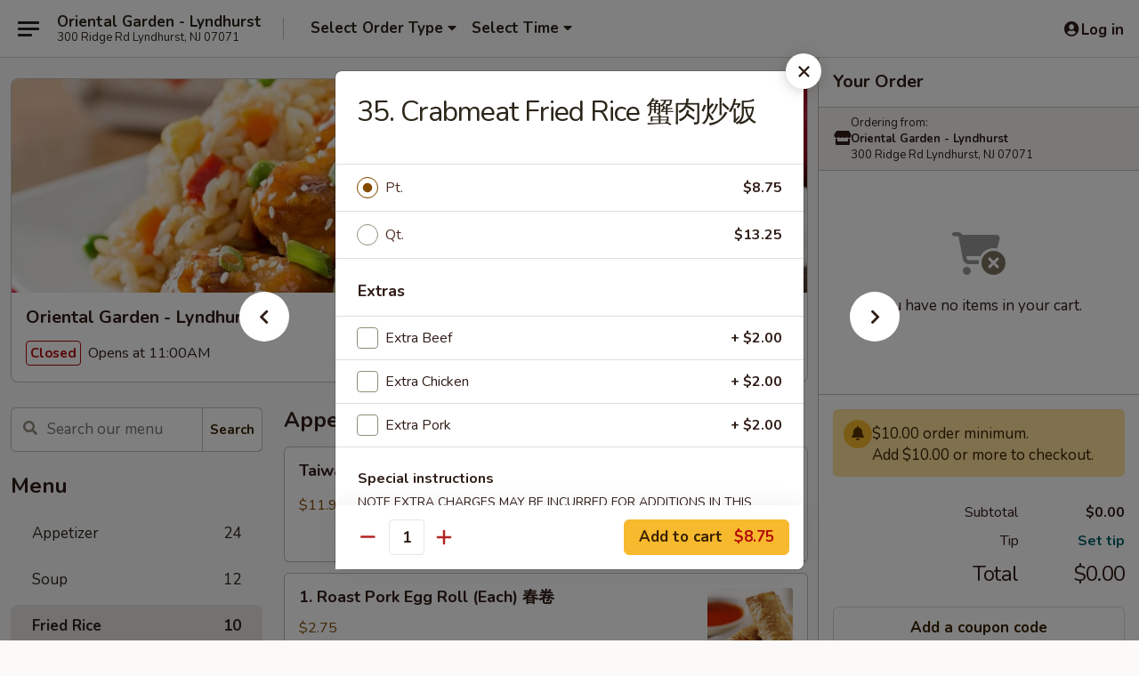

--- FILE ---
content_type: text/html; charset=UTF-8
request_url: https://www.orientalgardenlyndhurstnj.com/order/main-menu/fried-rice/35-crabmeat-fried-rice
body_size: 48504
content:
<!DOCTYPE html>

<html class="no-js css-scroll" lang="en">
	<head>
		<meta charset="utf-8" />
		<meta http-equiv="X-UA-Compatible" content="IE=edge,chrome=1" />

				<title>Oriental Garden - Lyndhurst | 35. Crabmeat Fried Rice 蟹肉炒饭 | Fried Rice</title>
		<meta name="description" content="Order online for delivery and takeout: 35. Crabmeat Fried Rice 蟹肉炒饭 from Oriental Garden - Lyndhurst. Serving the best Asian in Lyndhurst, NJ." />		<meta name="keywords" content="oriental garden, oriental garden lyndhurst, oriental garden menu, lyndhurst chinese delivery, lyndhurst chinese food, lyndhurst chinese restaurants, chinese delivery, lyndhurst chinese takeout, lyndhurst sushi, lyndhurst sushi delivery, lyndhurst sushi takeout, lyndhurst japanese food, lyndhurst japanese restaurants, lyndhurst sushi restaurants, best sushi in lyndhurst, best chinese food in lyndhurst, chinese restaurants in lyndhurst, japanese restaurants in lyndhurst, sushi near me, chinese food near, sushi restaurants near me, chinese restaurants near me" />		<meta name="viewport" content="width=device-width, initial-scale=1.0">

		<meta property="og:type" content="website">
		<meta property="og:title" content="Oriental Garden - Lyndhurst | 35. Crabmeat Fried Rice 蟹肉炒饭 | Fried Rice">
		<meta property="og:description" content="Order online for delivery and takeout: 35. Crabmeat Fried Rice 蟹肉炒饭 from Oriental Garden - Lyndhurst. Serving the best Asian in Lyndhurst, NJ.">

		<meta name="twitter:card" content="summary_large_image">
		<meta name="twitter:title" content="Oriental Garden - Lyndhurst | 35. Crabmeat Fried Rice 蟹肉炒饭 | Fried Rice">
		<meta name="twitter:description" content="Order online for delivery and takeout: 35. Crabmeat Fried Rice 蟹肉炒饭 from Oriental Garden - Lyndhurst. Serving the best Asian in Lyndhurst, NJ.">
					<meta property="og:image" content="https://imagedelivery.net/9lr8zq_Jvl7h6OFWqEi9IA/b8ace4e6-2b5b-451f-8539-68c928f24b00/public" />
			<meta name="twitter:image" content="https://imagedelivery.net/9lr8zq_Jvl7h6OFWqEi9IA/b8ace4e6-2b5b-451f-8539-68c928f24b00/public" />
		
		<meta name="apple-mobile-web-app-status-bar-style" content="black">
		<meta name="mobile-web-app-capable" content="yes">
					<link rel="canonical" href="https://www.orientalgardenlyndhurstnj.com/order/main-menu/fried-rice/35-crabmeat-fried-rice"/>
						<link rel="shortcut icon" href="https://imagedelivery.net/9lr8zq_Jvl7h6OFWqEi9IA/6b5f5619-cc79-41de-c59c-dffc216cb300/public" type="image/png" />
			
		<link type="text/css" rel="stylesheet" href="/min/g=css4.0&amp;1768421684" />
		<link rel="stylesheet" href="//ajax.googleapis.com/ajax/libs/jqueryui/1.10.1/themes/base/minified/jquery-ui.min.css" />
		<link href='//fonts.googleapis.com/css?family=Open+Sans:400italic,400,700' rel='stylesheet' type='text/css' />
		<script src="https://kit.fontawesome.com/a4edb6363d.js" crossorigin="anonymous"></script>

		<style>
								.home_hero, .menu_hero{ background-image: url(https://imagedelivery.net/9lr8zq_Jvl7h6OFWqEi9IA/09dc262a-b82e-40a8-3031-37aaf7370800/public); }
					@media
					(-webkit-min-device-pixel-ratio: 1.25),
					(min-resolution: 120dpi){
						/* Retina header*/
						.home_hero, .menu_hero{ background-image: url(https://imagedelivery.net/9lr8zq_Jvl7h6OFWqEi9IA/cb53e4c5-4d85-44bd-43c5-05cc7a521300/public); }
					}
															/*body{  } */

					
		</style>

		
		<script type="text/javascript">
			var UrlTag = "orientalgardenlyndhurst";
			var template = 'defaultv4';
			var formname = 'ordering3';
			var menulink = 'https://www.orientalgardenlyndhurstnj.com/order/main-menu';
			var checkoutlink = 'https://www.orientalgardenlyndhurstnj.com/checkout';
		</script>
		<script>
			/* http://writing.colin-gourlay.com/safely-using-ready-before-including-jquery/ */
			(function(w,d,u){w.readyQ=[];w.bindReadyQ=[];function p(x,y){if(x=="ready"){w.bindReadyQ.push(y);}else{w.readyQ.push(x);}};var a={ready:p,bind:p};w.$=w.jQuery=function(f){if(f===d||f===u){return a}else{p(f)}}})(window,document)
		</script>

		<script type="application/ld+json">{
    "@context": "http://schema.org",
    "@type": "Menu",
    "url": "https://www.orientalgardenlyndhurstnj.com/order/main-menu",
    "mainEntityOfPage": "https://www.orientalgardenlyndhurstnj.com/order/main-menu",
    "inLanguage": "English",
    "name": "Main Menu",
    "hasMenuSection": [
        {
            "@type": "MenuSection",
            "url": "https://www.orientalgardenlyndhurstnj.com/order/main-menu/fried-rice",
            "name": "Fried Rice",
            "hasMenuItem": [
                {
                    "@type": "MenuItem",
                    "name": "35. Crabmeat Fried Rice \u87f9\u8089\u7092\u996d",
                    "url": "https://www.orientalgardenlyndhurstnj.com/order/main-menu/fried-rice/35-crabmeat-fried-rice"
                }
            ]
        }
    ]
}</script>
<!-- Google Tag Manager -->
<script>
	window.dataLayer = window.dataLayer || [];
	let data = {
		account: 'orientalgardenlyndhurst',
		context: 'direct',
		templateVersion: 4,
		rid: 66	}
		dataLayer.push(data);
	(function(w,d,s,l,i){w[l]=w[l]||[];w[l].push({'gtm.start':
		new Date().getTime(),event:'gtm.js'});var f=d.getElementsByTagName(s)[0],
		j=d.createElement(s),dl=l!='dataLayer'?'&l='+l:'';j.async=true;j.src=
		'https://www.googletagmanager.com/gtm.js?id='+i+dl;f.parentNode.insertBefore(j,f);
		})(window,document,'script','dataLayer','GTM-K9P93M');

	function gtag() { dataLayer.push(arguments); }
</script>

			<script async src="https://www.googletagmanager.com/gtag/js?id=G-ZEQLSSBBDZ"></script>
	
	<script>
		
		gtag('js', new Date());

		
					gtag('config', "G-ZEQLSSBBDZ");
			</script>
		<link href="https://fonts.googleapis.com/css?family=Open+Sans:400,600,700|Nunito:400,700" rel="stylesheet" />
	</head>

	<body
		data-event-on:customer_registered="window.location.reload()"
		data-event-on:customer_logged_in="window.location.reload()"
		data-event-on:customer_logged_out="window.location.reload()"
	>
		<a class="skip-to-content-link" href="#main">Skip to content</a>
				<!-- Google Tag Manager (noscript) -->
		<noscript><iframe src="https://www.googletagmanager.com/ns.html?id=GTM-K9P93M" height="0" width="0" style="display:none;visibility:hidden"></iframe></noscript>
		<!-- End Google Tag Manager (noscript) -->
						<!-- wrapper starts -->
		<div class="wrapper">
			<div style="grid-area: header-announcements">
				<div id="upgradeBrowserBanner" class="alert alert-warning mb-0 rounded-0 py-4" style="display:none;">
	<div class="alert-icon"><i class="fas fa-warning" aria-hidden="true"></i></div>
	<div>
		<strong>We're sorry, but the Web browser you are using is not supported.</strong> <br/> Please upgrade your browser or try a different one to use this Website. Supported browsers include:<br/>
		<ul class="list-unstyled">
			<li class="mt-2"><a href="https://www.google.com/chrome" target="_blank" rel="noopener noreferrer" class="simple-link"><i class="fab fa-chrome"></i> Chrome</a></li>
			<li class="mt-2"><a href="https://www.mozilla.com/firefox/upgrade.html" target="_blank" rel="noopener noreferrer" class="simple-link"><i class="fab fa-firefox"></i> Firefox</a></li>
			<li class="mt-2"><a href="https://www.microsoft.com/en-us/windows/microsoft-edge" target="_blank" rel="noopener noreferrer" class="simple-link"><i class="fab fa-edge"></i> Edge</a></li>
			<li class="mt-2"><a href="http://www.apple.com/safari/" target="_blank" rel="noopener noreferrer" class="simple-link"><i class="fab fa-safari"></i> Safari</a></li>
		</ul>
	</div>
</div>
<script>
	var ua = navigator.userAgent;
	var match = ua.match(/Firefox\/([0-9]+)\./);
	var firefoxVersion = match ? parseInt(match[1]) : 1000;
	var match = ua.match(/Chrome\/([0-9]+)\./);
	var chromeVersion = match ? parseInt(match[1]) : 1000;
	var isIE = ua.indexOf('MSIE') > -1 || ua.indexOf('Trident') > -1;
	var upgradeBrowserBanner = document.getElementById('upgradeBrowserBanner');
	var isMatchesSupported = typeof(upgradeBrowserBanner.matches)!="undefined";
	var isEntriesSupported = typeof(Object.entries)!="undefined";
	//Safari version is verified with isEntriesSupported
	if (isIE || !isMatchesSupported || !isEntriesSupported || firefoxVersion <= 46 || chromeVersion <= 53) {
		upgradeBrowserBanner.style.display = 'flex';
	}
</script>				
				<!-- get closed sign if applicable. -->
				
				
							</div>

						<div class="headerAndWtype" style="grid-area: header">
				<!-- Header Starts -->
				<header class="header">
										<div class="d-flex flex-column align-items-start flex-md-row align-items-md-center">
												<div class="logo_name_alt flex-shrink-0 d-flex align-items-center align-self-stretch pe-6 pe-md-0">
							
	<button
		type="button"
		class="eds_button btn btn-outline eds_button--shape-default eds_menu_button"
		data-bs-toggle="offcanvas" data-bs-target="#side-menu" aria-controls="side-menu" aria-label="Main menu"	><span aria-hidden="true"></span> <span aria-hidden="true"></span> <span aria-hidden="true"></span></button>

	
							<div class="d-flex flex-column align-items-center mx-auto align-items-md-start mx-md-0">
								<a
									class="eds-display-text-title-xs text-truncate title-container"
									href="https://www.orientalgardenlyndhurstnj.com"
								>
									Oriental Garden - Lyndhurst								</a>

																	<span class="eds-copy-text-s-regular text-center text-md-start address-container" title="300 Ridge Rd Lyndhurst, NJ 07071">
										300 Ridge Rd Lyndhurst, NJ 07071									</span>
															</div>
						</div>

																			<div class="eds-display-text-title-s d-none d-md-block border-start mx-4" style="width: 0">&nbsp;</div>

							<div class="header_order_options d-flex align-items-center  w-100 p-2p5 p-md-0">
																<div class="what">
									<button
	type="button"
	class="border-0 bg-transparent text-start"
	data-bs-toggle="modal"
	data-bs-target="#modal-order-options"
	aria-expanded="false"
	style="min-height: 44px"
>
	<div class="d-flex align-items-baseline gap-2">
		<div class="otype-name-label eds-copy-text-l-bold text-truncate" style="flex: 1" data-order-type-label>
			Select Order Type		</div>

		<i class="fa fa-fw fa-caret-down"></i>
	</div>

	<div
		class="otype-picker-label otype-address-label eds-interface-text-m-regular text-truncate hidden"
	>
			</div>
</button>

<script>
	$(function() {
		var $autoCompleteInputs = $('[data-autocomplete-address]');
		if ($autoCompleteInputs && $autoCompleteInputs.length) {
			$autoCompleteInputs.each(function() {
				let $input = $(this);
				let $deliveryAddressContainer = $input.parents('.deliveryAddressContainer').first();
				$input.autocomplete({
					source   : addressAC,
					minLength: 3,
					delay    : 300,
					select   : function(event, ui) {
						$.getJSON('/' + UrlTag + '/?form=addresslookup', {
							id: ui.item.id,
						}, function(data) {
							let location = data
							if (location.address.street.endsWith('Trl')) {
								location.address.street = location.address.street.replace('Trl', 'Trail')
							}
							let autoCompleteSuccess = $input.data('autocomplete-success');
							if (autoCompleteSuccess) {
								let autoCompleteSuccessFunction = window[autoCompleteSuccess];
								if (typeof autoCompleteSuccessFunction == "function") {
									autoCompleteSuccessFunction(location);
								}
							}

							let address = location.address

							$('#add-address-city, [data-autocompleted-city]').val(address.city)
							$('#add-address-state, [data-autocompleted-state]').val(address.stateCode)
							$('#add-address-zip, [data-autocompleted-zip]').val(address.postalCode)
							$('#add-address-latitude, [data-autocompleted-latitude]').val(location.position.lat)
							$('#add-address-longitude, [data-autocompleted-longitude]').val(location.position.lng)
							let streetAddress = (address.houseNumber || '') + ' ' + (address.street || '');
							$('#street-address-1, [data-autocompleted-street-address]').val(streetAddress)
							validateAddress($deliveryAddressContainer);
						})
					},
				})
				$input.attr('autocomplete', 'street-address')
			});
		}

		// autocomplete using Address autocomplete
		// jquery autocomplete needs 2 fields: title and value
		// id holds the LocationId which can be used at a later stage to get the coordinate of the selected choice
		function addressAC(query, callback) {
			//we don't actually want to search until they've entered the street number and at least one character
			words = query.term.trim().split(' ')
			if (words.length < 2) {
				return false
			}

			$.getJSON('/' + UrlTag + '/?form=addresssuggest', { q: query.term }, function(data) {
				var addresses = data.items
				addresses = addresses.map(addr => {
					if ((addr.address.label || '').endsWith('Trl')) {
						addr.address.label = addr.address.label.replace('Trl', 'Trail')
					}
					let streetAddress = (addr.address.label || '')
					return {
						label: streetAddress,
						value: streetAddress,
						id   : addr.id,
					}
				})

				return callback(addresses)
			})
		}

				$('[data-address-from-current-loc]').on('click', function(e) {
			let $streetAddressContainer = $(this).parents('.street-address-container').first();
			let $deliveryAddressContainer = $(this).parents('.deliveryAddressContainer').first();
			e.preventDefault();
			if(navigator.geolocation) {
				navigator.geolocation.getCurrentPosition(position => {
					$.getJSON('/' + UrlTag + '/?form=addresssuggest', {
						at: position.coords.latitude + "," + position.coords.longitude
					}, function(data) {
						let location = data.items[0];
						let address = location.address
						$streetAddressContainer.find('.input-street-address').val((address.houseNumber ? address.houseNumber : '') + ' ' + (address.street ? address.street : ''));
						$('#add-address-city').val(address.city ? address.city : '');
						$('#add-address-state').val(address.state ? address.state : '');
						$('#add-address-zip').val(address.postalCode ? address.postalCode : '');
						$('#add-address-latitude').val(location.position.lat ? location.position.lat : '');
						$('#add-address-longitude').val(location.position.lng ? location.position.lng : '');
						validateAddress($deliveryAddressContainer, 0);
					});
				});
			} else {
				alert("Geolocation is not supported by this browser!");
			}
		});
	});

	function autoCompleteSuccess(location)
	{
		if (location && location.address) {
			let address = location.address

			let streetAddress = (address.houseNumber || '') + ' ' + (address.street || '');
			$.ajax({
				url: '/' + UrlTag + '/?form=saveformfields',
				data: {
					'param_full~address_s_n_255': streetAddress + ', ' + address.city + ', ' + address.state,
					'param_street~address_s_n_255': streetAddress,
					'param_city_s_n_90': address.city,
					'param_state_s_n_2': address.state,
					'param_zip~code_z_n_10': address.postalCode,
				}
			});
		}
	}
</script>
								</div>

																									<div class="when showcheck_parent">
																				<div class="ordertimetypes ">
	<button
		type="button"
		class="border-0 bg-transparent text-start loadable-content"
		data-bs-toggle="modal"
		data-bs-target="#modal-order-time"
		aria-expanded="false"
		style="min-height: 44px"
		data-change-label-to-later-date
	>
		<div class="d-flex align-items-baseline gap-2">
			<div class="eds-copy-text-l-bold text-truncate flex-fill" data-otype-time-day>
								Select Time			</div>

			<i class="fa fa-fw fa-caret-down"></i>
		</div>

		<div
			class="otype-picker-label otype-picker-time eds-interface-text-m-regular text-truncate hidden"
			data-otype-time
		>
			Later		</div>
	</button>
</div>
									</div>
															</div>
						
												<div class="position-absolute top-0 end-0 pe-2 py-2p5">
							
	<div id="login-status" >
					
	<button
		type="button"
		class="eds_button btn btn-outline eds_button--shape-default px-2 text-nowrap"
		aria-label="Log in" style="color: currentColor" data-bs-toggle="modal" data-bs-target="#login-modal"	><i
		class="eds_icon fa fa-lg fa-fw fa-user-circle d-block d-lg-none"
		style="font-family: &quot;Font Awesome 5 Pro&quot;; "	></i>

	 <div class="d-none d-lg-flex align-items-baseline gap-2">
	<i
		class="eds_icon fa fa-fw fa-user-circle"
		style="font-family: &quot;Font Awesome 5 Pro&quot;; "	></i>

	<div class="profile-container text-truncate">Log in</div></div></button>

				</div>

							</div>
					</div>

															
	<aside		data-eds-id="696f8cd265907"
		class="eds_side_menu offcanvas offcanvas-start text-dark "
		tabindex="-1"
				id="side-menu" data-event-on:menu_selected="this.dispatchEvent(new CustomEvent('eds.hide'))" data-event-on:category_selected="this.dispatchEvent(new CustomEvent('eds.hide'))"	>
		
		<div class="eds_side_menu-body offcanvas-body d-flex flex-column p-0 css-scroll">
										<div
					class="eds_side_menu-close position-absolute top-0 end-0 pt-3 pe-3 "
					style="z-index: 1"
				>
					
	<button
		type="button"
		class="eds_button btn btn-outline-secondary eds_button--shape-circle"
		data-bs-dismiss="offcanvas" data-bs-target="[data-eds-id=&quot;696f8cd265907&quot;]" aria-label="Close"	><i
		class="eds_icon fa fa-fw fa-close"
		style="font-family: &quot;Font Awesome 5 Pro&quot;; "	></i></button>

					</div>
			
			<div class="restaurant-info border-bottom border-light p-3">
							<p class="eds-display-text-title-xs mb-0 me-2 pe-4">Oriental Garden - Lyndhurst</p>

			<div class="eds-copy-text-s-regular me-2 pe-4">
			300 Ridge Rd Lyndhurst, NJ 07071		</div>
						</div>

																	
	<div class="border-bottom border-light p-3">
		
		
			<details
				class="eds_list eds_list--border-none" open				data-menu-id="9169"
									data-event-on:document_ready="this.open = localStorage.getItem('menu-open-9169') !== 'false'"
										onclick="localStorage.setItem('menu-open-9169', !this.open)"
							>
									<summary class="eds-copy-text-l-regular list-unstyled rounded-3 mb-1 " tabindex="0">
						<h2 class="eds-display-text-title-m m-0 p-0">
															
	<i
		class="eds_icon fas fa-fw fa-chevron-right"
		style="font-family: &quot;Font Awesome 5 Pro&quot;; "	></i>

															Menu
						</h2>
					</summary>
										<div class="mb-3"></div>
				
																		
									<a
						class="eds_list-item eds-copy-text-l-regular list-unstyled rounded-3 mb-1 px-3 px-lg-4 py-2p5 d-flex "
						data-event-on:category_pinned="(category) => $(this).toggleClass('active', category.id === '110925')"
						href="https://www.orientalgardenlyndhurstnj.com/order/main-menu/appetizer"
						onclick="if (!event.ctrlKey) {
							const currentMenuIsActive = true || $(this).closest('details').find('summary').hasClass('active');
							if (currentMenuIsActive) {
								app.event.emit('category_selected', { id: '110925' });
							} else {
								app.event.emit('menu_selected', { menu_id: '9169', menu_description: &quot;&quot;, category_id: '110925' });
							}
															return false;
													}"
					>
						Appetizer													<span class="ms-auto">24</span>
											</a>
									<a
						class="eds_list-item eds-copy-text-l-regular list-unstyled rounded-3 mb-1 px-3 px-lg-4 py-2p5 d-flex "
						data-event-on:category_pinned="(category) => $(this).toggleClass('active', category.id === '110926')"
						href="https://www.orientalgardenlyndhurstnj.com/order/main-menu/soup"
						onclick="if (!event.ctrlKey) {
							const currentMenuIsActive = true || $(this).closest('details').find('summary').hasClass('active');
							if (currentMenuIsActive) {
								app.event.emit('category_selected', { id: '110926' });
							} else {
								app.event.emit('menu_selected', { menu_id: '9169', menu_description: &quot;&quot;, category_id: '110926' });
							}
															return false;
													}"
					>
						Soup													<span class="ms-auto">12</span>
											</a>
									<a
						class="eds_list-item eds-copy-text-l-regular list-unstyled rounded-3 mb-1 px-3 px-lg-4 py-2p5 d-flex active"
						data-event-on:category_pinned="(category) => $(this).toggleClass('active', category.id === '110927')"
						href="https://www.orientalgardenlyndhurstnj.com/order/main-menu/fried-rice"
						onclick="if (!event.ctrlKey) {
							const currentMenuIsActive = true || $(this).closest('details').find('summary').hasClass('active');
							if (currentMenuIsActive) {
								app.event.emit('category_selected', { id: '110927' });
							} else {
								app.event.emit('menu_selected', { menu_id: '9169', menu_description: &quot;&quot;, category_id: '110927' });
							}
															return false;
													}"
					>
						Fried Rice													<span class="ms-auto">10</span>
											</a>
									<a
						class="eds_list-item eds-copy-text-l-regular list-unstyled rounded-3 mb-1 px-3 px-lg-4 py-2p5 d-flex "
						data-event-on:category_pinned="(category) => $(this).toggleClass('active', category.id === '110928')"
						href="https://www.orientalgardenlyndhurstnj.com/order/main-menu/lo-mein"
						onclick="if (!event.ctrlKey) {
							const currentMenuIsActive = true || $(this).closest('details').find('summary').hasClass('active');
							if (currentMenuIsActive) {
								app.event.emit('category_selected', { id: '110928' });
							} else {
								app.event.emit('menu_selected', { menu_id: '9169', menu_description: &quot;&quot;, category_id: '110928' });
							}
															return false;
													}"
					>
						Lo Mein													<span class="ms-auto">7</span>
											</a>
									<a
						class="eds_list-item eds-copy-text-l-regular list-unstyled rounded-3 mb-1 px-3 px-lg-4 py-2p5 d-flex "
						data-event-on:category_pinned="(category) => $(this).toggleClass('active', category.id === '110929')"
						href="https://www.orientalgardenlyndhurstnj.com/order/main-menu/chow-mein-or-chop-suey"
						onclick="if (!event.ctrlKey) {
							const currentMenuIsActive = true || $(this).closest('details').find('summary').hasClass('active');
							if (currentMenuIsActive) {
								app.event.emit('category_selected', { id: '110929' });
							} else {
								app.event.emit('menu_selected', { menu_id: '9169', menu_description: &quot;&quot;, category_id: '110929' });
							}
															return false;
													}"
					>
						Chow Mein or Chop Suey													<span class="ms-auto">14</span>
											</a>
									<a
						class="eds_list-item eds-copy-text-l-regular list-unstyled rounded-3 mb-1 px-3 px-lg-4 py-2p5 d-flex "
						data-event-on:category_pinned="(category) => $(this).toggleClass('active', category.id === '110930')"
						href="https://www.orientalgardenlyndhurstnj.com/order/main-menu/egg-foo-young"
						onclick="if (!event.ctrlKey) {
							const currentMenuIsActive = true || $(this).closest('details').find('summary').hasClass('active');
							if (currentMenuIsActive) {
								app.event.emit('category_selected', { id: '110930' });
							} else {
								app.event.emit('menu_selected', { menu_id: '9169', menu_description: &quot;&quot;, category_id: '110930' });
							}
															return false;
													}"
					>
						Egg Foo Young													<span class="ms-auto">8</span>
											</a>
									<a
						class="eds_list-item eds-copy-text-l-regular list-unstyled rounded-3 mb-1 px-3 px-lg-4 py-2p5 d-flex "
						data-event-on:category_pinned="(category) => $(this).toggleClass('active', category.id === '110931')"
						href="https://www.orientalgardenlyndhurstnj.com/order/main-menu/pan-fried-noodle"
						onclick="if (!event.ctrlKey) {
							const currentMenuIsActive = true || $(this).closest('details').find('summary').hasClass('active');
							if (currentMenuIsActive) {
								app.event.emit('category_selected', { id: '110931' });
							} else {
								app.event.emit('menu_selected', { menu_id: '9169', menu_description: &quot;&quot;, category_id: '110931' });
							}
															return false;
													}"
					>
						Pan Fried Noodle													<span class="ms-auto">7</span>
											</a>
									<a
						class="eds_list-item eds-copy-text-l-regular list-unstyled rounded-3 mb-1 px-3 px-lg-4 py-2p5 d-flex "
						data-event-on:category_pinned="(category) => $(this).toggleClass('active', category.id === '110932')"
						href="https://www.orientalgardenlyndhurstnj.com/order/main-menu/vegetable"
						onclick="if (!event.ctrlKey) {
							const currentMenuIsActive = true || $(this).closest('details').find('summary').hasClass('active');
							if (currentMenuIsActive) {
								app.event.emit('category_selected', { id: '110932' });
							} else {
								app.event.emit('menu_selected', { menu_id: '9169', menu_description: &quot;&quot;, category_id: '110932' });
							}
															return false;
													}"
					>
						Vegetable													<span class="ms-auto">9</span>
											</a>
									<a
						class="eds_list-item eds-copy-text-l-regular list-unstyled rounded-3 mb-1 px-3 px-lg-4 py-2p5 d-flex "
						data-event-on:category_pinned="(category) => $(this).toggleClass('active', category.id === '110933')"
						href="https://www.orientalgardenlyndhurstnj.com/order/main-menu/chow-mei-fun-or-chow-fun"
						onclick="if (!event.ctrlKey) {
							const currentMenuIsActive = true || $(this).closest('details').find('summary').hasClass('active');
							if (currentMenuIsActive) {
								app.event.emit('category_selected', { id: '110933' });
							} else {
								app.event.emit('menu_selected', { menu_id: '9169', menu_description: &quot;&quot;, category_id: '110933' });
							}
															return false;
													}"
					>
						Chow Mei Fun or Chow Fun													<span class="ms-auto">7</span>
											</a>
									<a
						class="eds_list-item eds-copy-text-l-regular list-unstyled rounded-3 mb-1 px-3 px-lg-4 py-2p5 d-flex "
						data-event-on:category_pinned="(category) => $(this).toggleClass('active', category.id === '110934')"
						href="https://www.orientalgardenlyndhurstnj.com/order/main-menu/chicken"
						onclick="if (!event.ctrlKey) {
							const currentMenuIsActive = true || $(this).closest('details').find('summary').hasClass('active');
							if (currentMenuIsActive) {
								app.event.emit('category_selected', { id: '110934' });
							} else {
								app.event.emit('menu_selected', { menu_id: '9169', menu_description: &quot;&quot;, category_id: '110934' });
							}
															return false;
													}"
					>
						Chicken													<span class="ms-auto">21</span>
											</a>
									<a
						class="eds_list-item eds-copy-text-l-regular list-unstyled rounded-3 mb-1 px-3 px-lg-4 py-2p5 d-flex "
						data-event-on:category_pinned="(category) => $(this).toggleClass('active', category.id === '110935')"
						href="https://www.orientalgardenlyndhurstnj.com/order/main-menu/beef"
						onclick="if (!event.ctrlKey) {
							const currentMenuIsActive = true || $(this).closest('details').find('summary').hasClass('active');
							if (currentMenuIsActive) {
								app.event.emit('category_selected', { id: '110935' });
							} else {
								app.event.emit('menu_selected', { menu_id: '9169', menu_description: &quot;&quot;, category_id: '110935' });
							}
															return false;
													}"
					>
						Beef													<span class="ms-auto">18</span>
											</a>
									<a
						class="eds_list-item eds-copy-text-l-regular list-unstyled rounded-3 mb-1 px-3 px-lg-4 py-2p5 d-flex "
						data-event-on:category_pinned="(category) => $(this).toggleClass('active', category.id === '110936')"
						href="https://www.orientalgardenlyndhurstnj.com/order/main-menu/roast-pork"
						onclick="if (!event.ctrlKey) {
							const currentMenuIsActive = true || $(this).closest('details').find('summary').hasClass('active');
							if (currentMenuIsActive) {
								app.event.emit('category_selected', { id: '110936' });
							} else {
								app.event.emit('menu_selected', { menu_id: '9169', menu_description: &quot;&quot;, category_id: '110936' });
							}
															return false;
													}"
					>
						Roast Pork													<span class="ms-auto">8</span>
											</a>
									<a
						class="eds_list-item eds-copy-text-l-regular list-unstyled rounded-3 mb-1 px-3 px-lg-4 py-2p5 d-flex "
						data-event-on:category_pinned="(category) => $(this).toggleClass('active', category.id === '110937')"
						href="https://www.orientalgardenlyndhurstnj.com/order/main-menu/shrimp"
						onclick="if (!event.ctrlKey) {
							const currentMenuIsActive = true || $(this).closest('details').find('summary').hasClass('active');
							if (currentMenuIsActive) {
								app.event.emit('category_selected', { id: '110937' });
							} else {
								app.event.emit('menu_selected', { menu_id: '9169', menu_description: &quot;&quot;, category_id: '110937' });
							}
															return false;
													}"
					>
						Shrimp													<span class="ms-auto">19</span>
											</a>
									<a
						class="eds_list-item eds-copy-text-l-regular list-unstyled rounded-3 mb-1 px-3 px-lg-4 py-2p5 d-flex "
						data-event-on:category_pinned="(category) => $(this).toggleClass('active', category.id === '110938')"
						href="https://www.orientalgardenlyndhurstnj.com/order/main-menu/sweet-sour"
						onclick="if (!event.ctrlKey) {
							const currentMenuIsActive = true || $(this).closest('details').find('summary').hasClass('active');
							if (currentMenuIsActive) {
								app.event.emit('category_selected', { id: '110938' });
							} else {
								app.event.emit('menu_selected', { menu_id: '9169', menu_description: &quot;&quot;, category_id: '110938' });
							}
															return false;
													}"
					>
						Sweet & Sour													<span class="ms-auto">4</span>
											</a>
									<a
						class="eds_list-item eds-copy-text-l-regular list-unstyled rounded-3 mb-1 px-3 px-lg-4 py-2p5 d-flex "
						data-event-on:category_pinned="(category) => $(this).toggleClass('active', category.id === '110939')"
						href="https://www.orientalgardenlyndhurstnj.com/order/main-menu/specialties"
						onclick="if (!event.ctrlKey) {
							const currentMenuIsActive = true || $(this).closest('details').find('summary').hasClass('active');
							if (currentMenuIsActive) {
								app.event.emit('category_selected', { id: '110939' });
							} else {
								app.event.emit('menu_selected', { menu_id: '9169', menu_description: &quot;&quot;, category_id: '110939' });
							}
															return false;
													}"
					>
						Specialties													<span class="ms-auto">12</span>
											</a>
									<a
						class="eds_list-item eds-copy-text-l-regular list-unstyled rounded-3 mb-1 px-3 px-lg-4 py-2p5 d-flex "
						data-event-on:category_pinned="(category) => $(this).toggleClass('active', category.id === '110940')"
						href="https://www.orientalgardenlyndhurstnj.com/order/main-menu/special-diet-dishes"
						onclick="if (!event.ctrlKey) {
							const currentMenuIsActive = true || $(this).closest('details').find('summary').hasClass('active');
							if (currentMenuIsActive) {
								app.event.emit('category_selected', { id: '110940' });
							} else {
								app.event.emit('menu_selected', { menu_id: '9169', menu_description: &quot;&quot;, category_id: '110940' });
							}
															return false;
													}"
					>
						Special Diet Dishes													<span class="ms-auto">12</span>
											</a>
									<a
						class="eds_list-item eds-copy-text-l-regular list-unstyled rounded-3 mb-1 px-3 px-lg-4 py-2p5 d-flex "
						data-event-on:category_pinned="(category) => $(this).toggleClass('active', category.id === '110941')"
						href="https://www.orientalgardenlyndhurstnj.com/order/main-menu/chefs-special"
						onclick="if (!event.ctrlKey) {
							const currentMenuIsActive = true || $(this).closest('details').find('summary').hasClass('active');
							if (currentMenuIsActive) {
								app.event.emit('category_selected', { id: '110941' });
							} else {
								app.event.emit('menu_selected', { menu_id: '9169', menu_description: &quot;&quot;, category_id: '110941' });
							}
															return false;
													}"
					>
						Chef's Special													<span class="ms-auto">28</span>
											</a>
									<a
						class="eds_list-item eds-copy-text-l-regular list-unstyled rounded-3 mb-1 px-3 px-lg-4 py-2p5 d-flex "
						data-event-on:category_pinned="(category) => $(this).toggleClass('active', category.id === '110942')"
						href="https://www.orientalgardenlyndhurstnj.com/order/main-menu/appetizers--japanese-cuisine"
						onclick="if (!event.ctrlKey) {
							const currentMenuIsActive = true || $(this).closest('details').find('summary').hasClass('active');
							if (currentMenuIsActive) {
								app.event.emit('category_selected', { id: '110942' });
							} else {
								app.event.emit('menu_selected', { menu_id: '9169', menu_description: &quot;&quot;, category_id: '110942' });
							}
															return false;
													}"
					>
						Appetizers- Japanese Cuisine													<span class="ms-auto">4</span>
											</a>
									<a
						class="eds_list-item eds-copy-text-l-regular list-unstyled rounded-3 mb-1 px-3 px-lg-4 py-2p5 d-flex "
						data-event-on:category_pinned="(category) => $(this).toggleClass('active', category.id === '110953')"
						href="https://www.orientalgardenlyndhurstnj.com/order/main-menu/dinner-combination"
						onclick="if (!event.ctrlKey) {
							const currentMenuIsActive = true || $(this).closest('details').find('summary').hasClass('active');
							if (currentMenuIsActive) {
								app.event.emit('category_selected', { id: '110953' });
							} else {
								app.event.emit('menu_selected', { menu_id: '9169', menu_description: &quot;&quot;, category_id: '110953' });
							}
															return false;
													}"
					>
						Dinner Combination													<span class="ms-auto">47</span>
											</a>
									<a
						class="eds_list-item eds-copy-text-l-regular list-unstyled rounded-3 mb-1 px-3 px-lg-4 py-2p5 d-flex "
						data-event-on:category_pinned="(category) => $(this).toggleClass('active', category.id === '110954')"
						href="https://www.orientalgardenlyndhurstnj.com/order/main-menu/lunch-combination"
						onclick="if (!event.ctrlKey) {
							const currentMenuIsActive = true || $(this).closest('details').find('summary').hasClass('active');
							if (currentMenuIsActive) {
								app.event.emit('category_selected', { id: '110954' });
							} else {
								app.event.emit('menu_selected', { menu_id: '9169', menu_description: &quot;&quot;, category_id: '110954' });
							}
															return false;
													}"
					>
						Lunch Combination													<span class="ms-auto">49</span>
											</a>
									<a
						class="eds_list-item eds-copy-text-l-regular list-unstyled rounded-3 mb-1 px-3 px-lg-4 py-2p5 d-flex "
						data-event-on:category_pinned="(category) => $(this).toggleClass('active', category.id === '110951')"
						href="https://www.orientalgardenlyndhurstnj.com/order/main-menu/side-order"
						onclick="if (!event.ctrlKey) {
							const currentMenuIsActive = true || $(this).closest('details').find('summary').hasClass('active');
							if (currentMenuIsActive) {
								app.event.emit('category_selected', { id: '110951' });
							} else {
								app.event.emit('menu_selected', { menu_id: '9169', menu_description: &quot;&quot;, category_id: '110951' });
							}
															return false;
													}"
					>
						Side Order													<span class="ms-auto">5</span>
											</a>
									<a
						class="eds_list-item eds-copy-text-l-regular list-unstyled rounded-3 mb-1 px-3 px-lg-4 py-2p5 d-flex "
						data-event-on:category_pinned="(category) => $(this).toggleClass('active', category.id === '231465')"
						href="https://www.orientalgardenlyndhurstnj.com/order/main-menu/beverages"
						onclick="if (!event.ctrlKey) {
							const currentMenuIsActive = true || $(this).closest('details').find('summary').hasClass('active');
							if (currentMenuIsActive) {
								app.event.emit('category_selected', { id: '231465' });
							} else {
								app.event.emit('menu_selected', { menu_id: '9169', menu_description: &quot;&quot;, category_id: '231465' });
							}
															return false;
													}"
					>
						Beverages													<span class="ms-auto">8</span>
											</a>
							</details>
		
			</div>

						
																	<nav>
							<ul class="eds_list eds_list--border-none border-bottom">
	<li class="eds_list-item">
		<a class="d-block p-3 " href="https://www.orientalgardenlyndhurstnj.com">
			Home		</a>
	</li>

		
					<li class="eds_list-item">
					<a class="d-block p-3 " href="https://www.orientalgardenlyndhurstnj.com/page/delivery-info" >
						Delivery Info					</a>
				</li>
			
			<li class="eds_list-item">
			<a class="d-block p-3 " href="https://www.orientalgardenlyndhurstnj.com/locationinfo">
				Location &amp; Hours			</a>
		</li>
	
	<li class="eds_list-item">
		<a class="d-block p-3 " href="https://www.orientalgardenlyndhurstnj.com/contact">
			Contact
		</a>
	</li>
</ul>
						</nav>

												<div class="eds-copy-text-s-regular p-3 d-lg-none">
							
<ul class="list-unstyled d-flex gap-2">
						<li><a href="https://www.tripadvisor.com/Restaurant_Review-g46586-d5002558-Reviews-Oriental_Garden-Lyndhurst_New_Jersey.html" target="new" aria-label="Opens in new tab" title="Opens in new tab" class="icon" title="TripAdvisor"><i class="fak fa-tripadvisor"></i><span class="sr-only">TripAdvisor</span></a></li>
				</ul>

<div><a href="http://chinesemenuonline.com">&copy; 2026 Online Ordering by Chinese Menu Online</a></div>
	<div>Find your favorite Asian dishes on <a href="https://www.springroll.com" target="_blank" title="Opens in new tab" aria-label="Opens in new tab">Springroll</a></div>

<ul class="list-unstyled mb-0 pt-3">
	<li><a href="https://www.orientalgardenlyndhurstnj.com/reportbug">Technical Support</a></li>
	<li><a href="https://www.orientalgardenlyndhurstnj.com/privacy">Privacy Policy</a></li>
	<li><a href="https://www.orientalgardenlyndhurstnj.com/tos">Terms of Service</a></li>
	<li><a href="https://www.orientalgardenlyndhurstnj.com/accessibility">Accessibility</a></li>
</ul>

This site is protected by reCAPTCHA and the Google <a href="https://policies.google.com/privacy">Privacy Policy</a> and <a href="https://policies.google.com/terms">Terms of Service</a> apply.
						</div>		</div>

		<script>
		{
			const container = document.querySelector('[data-eds-id="696f8cd265907"]');

						['show', 'hide', 'toggle', 'dispose'].forEach((eventName) => {
				container.addEventListener(`eds.${eventName}`, (e) => {
					bootstrap.Offcanvas.getOrCreateInstance(container)[eventName](
						...(Array.isArray(e.detail) ? e.detail : [e.detail])
					);
				});
			});
		}
		</script>
	</aside>

					</header>
			</div>

										<div class="container p-0" style="grid-area: hero">
					<section class="hero">
												<div class="menu_hero backbgbox position-relative" role="img" aria-label="Image of food offered at the restaurant">
									<div class="logo">
		<a class="logo-image" href="https://www.orientalgardenlyndhurstnj.com">
			<img
				src="https://imagedelivery.net/9lr8zq_Jvl7h6OFWqEi9IA/b8ace4e6-2b5b-451f-8539-68c928f24b00/public"
				srcset="https://imagedelivery.net/9lr8zq_Jvl7h6OFWqEi9IA/b8ace4e6-2b5b-451f-8539-68c928f24b00/public 1x, https://imagedelivery.net/9lr8zq_Jvl7h6OFWqEi9IA/b8ace4e6-2b5b-451f-8539-68c928f24b00/public 2x"				alt="Home"
			/>
		</a>
	</div>
						</div>

													<div class="p-3">
								<div class="pb-1">
									<h1 role="heading" aria-level="2" class="eds-display-text-title-s m-0 p-0">Oriental Garden - Lyndhurst</h1>
																	</div>

								<div class="d-sm-flex align-items-baseline">
																			<div class="mt-2">
											
	<span
		class="eds_label eds_label--variant-error eds-interface-text-m-bold me-1 text-nowrap"
			>
		Closed	</span>

	Opens at 11:00AM										</div>
									
									<div class="d-flex gap-2 ms-sm-auto mt-2">
																					
					<a
				class="eds_button btn btn-outline-secondary btn-sm col text-nowrap"
				href="https://www.orientalgardenlyndhurstnj.com/locationinfo?lid=7183"
							>
				
	<i
		class="eds_icon fa fa-fw fa-info-circle"
		style="font-family: &quot;Font Awesome 5 Pro&quot;; "	></i>

	 Store info			</a>
		
												
																					
		<a
			class="eds_button btn btn-outline-secondary btn-sm col d-lg-none text-nowrap"
			href="tel:(201) 372-1330 "
					>
			
	<i
		class="eds_icon fa fa-fw fa-phone"
		style="font-family: &quot;Font Awesome 5 Pro&quot;; transform: scale(-1, 1); "	></i>

	 Call us		</a>

												
																			</div>
								</div>
							</div>
											</section>
				</div>
			
						
										<div
					class="fixed_submit d-lg-none hidden pwa-pb-md-down"
					data-event-on:cart_updated="({ items }) => $(this).toggleClass('hidden', !items)"
				>
					<div
						data-async-on-event="order_type_updated, cart_updated"
						data-async-action="https://www.orientalgardenlyndhurstnj.com//ajax/?form=minimum_order_value_warning&component=add_more"
						data-async-method="get"
					>
						
	<div
		class="eds_alert eds_alert--variant-warning eds_alert--size-sm eds_alert--width-full mb-0"
		role="alert"
		hidden	>
		
		
		<div class="flex-fill d-flex flex-column gap-1">
			
							<div class="eds-copy-text-m-regular">
					<div class="d-flex align-items-baseline gap-1"><i
		class="eds_icon fa fa-fw fa-info-circle"
		style="font-family: &quot;Font Awesome 5 Pro&quot;; "	></i>

	 <div >Add $10.00 or more to checkout.</div></div>				</div>
					</div>

			</div>

						</div>

					<div class="p-3">
						<button class="btn btn-primary btn-lg w-100" onclick="app.event.emit('show_cart')">
							View cart							<span
								class="eds-interface-text-m-regular"
								data-event-on:cart_updated="({ items, subtotal }) => {
									$(this).text(`(${items} ${items === 1 ? 'item' : 'items'}, ${subtotal})`);
								}"
							>
								(0 items, $0.00)
							</span>
						</button>
					</div>
				</div>
			
									<!-- Header ends -->
<main class="main_content menucategory_page pb-5" id="main">
	<div class="container">
		
		<div class="row menu_wrapper menu_category_wrapper menu_wrapper--no-menu-tabs">
			<section class="col-xl-4 d-none d-xl-block">
				
				<div id="location-menu" data-event-on:menu_items_loaded="$(this).stickySidebar('updateSticky')">
					
		<form
			method="GET"
			role="search"
			action="https://www.orientalgardenlyndhurstnj.com/search"
			class="d-none d-xl-block mb-4"			novalidate
			onsubmit="if (!this.checkValidity()) event.preventDefault()"
		>
			<div class="position-relative">
				
	<label
		data-eds-id="696f8cd266d2a"
		class="eds_formfield eds_formfield--size-large eds_formfield--variant-primary eds-copy-text-m-regular w-100"
		class="w-100"	>
		
		<div class="position-relative d-flex flex-column">
							<div class="eds_formfield-error eds-interface-text-m-bold" style="order: 1000"></div>
			
							<div class="eds_formfield-icon">
					<i
		class="eds_icon fa fa-fw fa-search"
		style="font-family: &quot;Font Awesome 5 Pro&quot;; "	></i>				</div>
										<input
					type="search"
					class="eds-copy-text-l-regular  "
										placeholder="Search our menu" name="search" autocomplete="off" spellcheck="false" value="" required aria-label="Search our menu" style="padding-right: 4.5rem; padding-left: 2.5rem;"				/>

				
							
			
	<i
		class="eds_icon fa fa-fw eds_formfield-validation"
		style="font-family: &quot;Font Awesome 5 Pro&quot;; "	></i>

	
					</div>

		
		<script>
		{
			const container = document.querySelector('[data-eds-id="696f8cd266d2a"]');
			const input = container.querySelector('input, textarea, select');
			const error = container.querySelector('.eds_formfield-error');

			
						input.addEventListener('eds.validation.reset', () => {
				input.removeAttribute('data-validation');
				input.setCustomValidity('');
				error.innerHTML = '';
			});

						input.addEventListener('eds.validation.hide', () => {
				input.removeAttribute('data-validation');
			});

						input.addEventListener('eds.validation.success', (e) => {
				input.setCustomValidity('');
				input.setAttribute('data-validation', '');
				error.innerHTML = '';
			});

						input.addEventListener('eds.validation.warning', (e) => {
				input.setCustomValidity('');
				input.setAttribute('data-validation', '');
				error.innerHTML = e.detail;
			});

						input.addEventListener('eds.validation.error', (e) => {
				input.setCustomValidity(e.detail);
				input.checkValidity(); 				input.setAttribute('data-validation', '');
			});

			input.addEventListener('invalid', (e) => {
				error.innerHTML = input.validationMessage;
			});

								}
		</script>
	</label>

	
				<div class="position-absolute top-0 end-0">
					
	<button
		type="submit"
		class="eds_button btn btn-outline-secondary btn-sm eds_button--shape-default align-self-baseline rounded-0 rounded-end px-2"
		style="height: 50px; --bs-border-radius: 6px"	>Search</button>

					</div>
			</div>
		</form>

												
	<div >
		
		
			<details
				class="eds_list eds_list--border-none" open				data-menu-id="9169"
							>
									<summary class="eds-copy-text-l-regular list-unstyled rounded-3 mb-1 pe-none" tabindex="0">
						<h2 class="eds-display-text-title-m m-0 p-0">
														Menu
						</h2>
					</summary>
										<div class="mb-3"></div>
				
																		
									<a
						class="eds_list-item eds-copy-text-l-regular list-unstyled rounded-3 mb-1 px-3 px-lg-4 py-2p5 d-flex "
						data-event-on:category_pinned="(category) => $(this).toggleClass('active', category.id === '110925')"
						href="https://www.orientalgardenlyndhurstnj.com/order/main-menu/appetizer"
						onclick="if (!event.ctrlKey) {
							const currentMenuIsActive = true || $(this).closest('details').find('summary').hasClass('active');
							if (currentMenuIsActive) {
								app.event.emit('category_selected', { id: '110925' });
							} else {
								app.event.emit('menu_selected', { menu_id: '9169', menu_description: &quot;&quot;, category_id: '110925' });
							}
															return false;
													}"
					>
						Appetizer													<span class="ms-auto">24</span>
											</a>
									<a
						class="eds_list-item eds-copy-text-l-regular list-unstyled rounded-3 mb-1 px-3 px-lg-4 py-2p5 d-flex "
						data-event-on:category_pinned="(category) => $(this).toggleClass('active', category.id === '110926')"
						href="https://www.orientalgardenlyndhurstnj.com/order/main-menu/soup"
						onclick="if (!event.ctrlKey) {
							const currentMenuIsActive = true || $(this).closest('details').find('summary').hasClass('active');
							if (currentMenuIsActive) {
								app.event.emit('category_selected', { id: '110926' });
							} else {
								app.event.emit('menu_selected', { menu_id: '9169', menu_description: &quot;&quot;, category_id: '110926' });
							}
															return false;
													}"
					>
						Soup													<span class="ms-auto">12</span>
											</a>
									<a
						class="eds_list-item eds-copy-text-l-regular list-unstyled rounded-3 mb-1 px-3 px-lg-4 py-2p5 d-flex active"
						data-event-on:category_pinned="(category) => $(this).toggleClass('active', category.id === '110927')"
						href="https://www.orientalgardenlyndhurstnj.com/order/main-menu/fried-rice"
						onclick="if (!event.ctrlKey) {
							const currentMenuIsActive = true || $(this).closest('details').find('summary').hasClass('active');
							if (currentMenuIsActive) {
								app.event.emit('category_selected', { id: '110927' });
							} else {
								app.event.emit('menu_selected', { menu_id: '9169', menu_description: &quot;&quot;, category_id: '110927' });
							}
															return false;
													}"
					>
						Fried Rice													<span class="ms-auto">10</span>
											</a>
									<a
						class="eds_list-item eds-copy-text-l-regular list-unstyled rounded-3 mb-1 px-3 px-lg-4 py-2p5 d-flex "
						data-event-on:category_pinned="(category) => $(this).toggleClass('active', category.id === '110928')"
						href="https://www.orientalgardenlyndhurstnj.com/order/main-menu/lo-mein"
						onclick="if (!event.ctrlKey) {
							const currentMenuIsActive = true || $(this).closest('details').find('summary').hasClass('active');
							if (currentMenuIsActive) {
								app.event.emit('category_selected', { id: '110928' });
							} else {
								app.event.emit('menu_selected', { menu_id: '9169', menu_description: &quot;&quot;, category_id: '110928' });
							}
															return false;
													}"
					>
						Lo Mein													<span class="ms-auto">7</span>
											</a>
									<a
						class="eds_list-item eds-copy-text-l-regular list-unstyled rounded-3 mb-1 px-3 px-lg-4 py-2p5 d-flex "
						data-event-on:category_pinned="(category) => $(this).toggleClass('active', category.id === '110929')"
						href="https://www.orientalgardenlyndhurstnj.com/order/main-menu/chow-mein-or-chop-suey"
						onclick="if (!event.ctrlKey) {
							const currentMenuIsActive = true || $(this).closest('details').find('summary').hasClass('active');
							if (currentMenuIsActive) {
								app.event.emit('category_selected', { id: '110929' });
							} else {
								app.event.emit('menu_selected', { menu_id: '9169', menu_description: &quot;&quot;, category_id: '110929' });
							}
															return false;
													}"
					>
						Chow Mein or Chop Suey													<span class="ms-auto">14</span>
											</a>
									<a
						class="eds_list-item eds-copy-text-l-regular list-unstyled rounded-3 mb-1 px-3 px-lg-4 py-2p5 d-flex "
						data-event-on:category_pinned="(category) => $(this).toggleClass('active', category.id === '110930')"
						href="https://www.orientalgardenlyndhurstnj.com/order/main-menu/egg-foo-young"
						onclick="if (!event.ctrlKey) {
							const currentMenuIsActive = true || $(this).closest('details').find('summary').hasClass('active');
							if (currentMenuIsActive) {
								app.event.emit('category_selected', { id: '110930' });
							} else {
								app.event.emit('menu_selected', { menu_id: '9169', menu_description: &quot;&quot;, category_id: '110930' });
							}
															return false;
													}"
					>
						Egg Foo Young													<span class="ms-auto">8</span>
											</a>
									<a
						class="eds_list-item eds-copy-text-l-regular list-unstyled rounded-3 mb-1 px-3 px-lg-4 py-2p5 d-flex "
						data-event-on:category_pinned="(category) => $(this).toggleClass('active', category.id === '110931')"
						href="https://www.orientalgardenlyndhurstnj.com/order/main-menu/pan-fried-noodle"
						onclick="if (!event.ctrlKey) {
							const currentMenuIsActive = true || $(this).closest('details').find('summary').hasClass('active');
							if (currentMenuIsActive) {
								app.event.emit('category_selected', { id: '110931' });
							} else {
								app.event.emit('menu_selected', { menu_id: '9169', menu_description: &quot;&quot;, category_id: '110931' });
							}
															return false;
													}"
					>
						Pan Fried Noodle													<span class="ms-auto">7</span>
											</a>
									<a
						class="eds_list-item eds-copy-text-l-regular list-unstyled rounded-3 mb-1 px-3 px-lg-4 py-2p5 d-flex "
						data-event-on:category_pinned="(category) => $(this).toggleClass('active', category.id === '110932')"
						href="https://www.orientalgardenlyndhurstnj.com/order/main-menu/vegetable"
						onclick="if (!event.ctrlKey) {
							const currentMenuIsActive = true || $(this).closest('details').find('summary').hasClass('active');
							if (currentMenuIsActive) {
								app.event.emit('category_selected', { id: '110932' });
							} else {
								app.event.emit('menu_selected', { menu_id: '9169', menu_description: &quot;&quot;, category_id: '110932' });
							}
															return false;
													}"
					>
						Vegetable													<span class="ms-auto">9</span>
											</a>
									<a
						class="eds_list-item eds-copy-text-l-regular list-unstyled rounded-3 mb-1 px-3 px-lg-4 py-2p5 d-flex "
						data-event-on:category_pinned="(category) => $(this).toggleClass('active', category.id === '110933')"
						href="https://www.orientalgardenlyndhurstnj.com/order/main-menu/chow-mei-fun-or-chow-fun"
						onclick="if (!event.ctrlKey) {
							const currentMenuIsActive = true || $(this).closest('details').find('summary').hasClass('active');
							if (currentMenuIsActive) {
								app.event.emit('category_selected', { id: '110933' });
							} else {
								app.event.emit('menu_selected', { menu_id: '9169', menu_description: &quot;&quot;, category_id: '110933' });
							}
															return false;
													}"
					>
						Chow Mei Fun or Chow Fun													<span class="ms-auto">7</span>
											</a>
									<a
						class="eds_list-item eds-copy-text-l-regular list-unstyled rounded-3 mb-1 px-3 px-lg-4 py-2p5 d-flex "
						data-event-on:category_pinned="(category) => $(this).toggleClass('active', category.id === '110934')"
						href="https://www.orientalgardenlyndhurstnj.com/order/main-menu/chicken"
						onclick="if (!event.ctrlKey) {
							const currentMenuIsActive = true || $(this).closest('details').find('summary').hasClass('active');
							if (currentMenuIsActive) {
								app.event.emit('category_selected', { id: '110934' });
							} else {
								app.event.emit('menu_selected', { menu_id: '9169', menu_description: &quot;&quot;, category_id: '110934' });
							}
															return false;
													}"
					>
						Chicken													<span class="ms-auto">21</span>
											</a>
									<a
						class="eds_list-item eds-copy-text-l-regular list-unstyled rounded-3 mb-1 px-3 px-lg-4 py-2p5 d-flex "
						data-event-on:category_pinned="(category) => $(this).toggleClass('active', category.id === '110935')"
						href="https://www.orientalgardenlyndhurstnj.com/order/main-menu/beef"
						onclick="if (!event.ctrlKey) {
							const currentMenuIsActive = true || $(this).closest('details').find('summary').hasClass('active');
							if (currentMenuIsActive) {
								app.event.emit('category_selected', { id: '110935' });
							} else {
								app.event.emit('menu_selected', { menu_id: '9169', menu_description: &quot;&quot;, category_id: '110935' });
							}
															return false;
													}"
					>
						Beef													<span class="ms-auto">18</span>
											</a>
									<a
						class="eds_list-item eds-copy-text-l-regular list-unstyled rounded-3 mb-1 px-3 px-lg-4 py-2p5 d-flex "
						data-event-on:category_pinned="(category) => $(this).toggleClass('active', category.id === '110936')"
						href="https://www.orientalgardenlyndhurstnj.com/order/main-menu/roast-pork"
						onclick="if (!event.ctrlKey) {
							const currentMenuIsActive = true || $(this).closest('details').find('summary').hasClass('active');
							if (currentMenuIsActive) {
								app.event.emit('category_selected', { id: '110936' });
							} else {
								app.event.emit('menu_selected', { menu_id: '9169', menu_description: &quot;&quot;, category_id: '110936' });
							}
															return false;
													}"
					>
						Roast Pork													<span class="ms-auto">8</span>
											</a>
									<a
						class="eds_list-item eds-copy-text-l-regular list-unstyled rounded-3 mb-1 px-3 px-lg-4 py-2p5 d-flex "
						data-event-on:category_pinned="(category) => $(this).toggleClass('active', category.id === '110937')"
						href="https://www.orientalgardenlyndhurstnj.com/order/main-menu/shrimp"
						onclick="if (!event.ctrlKey) {
							const currentMenuIsActive = true || $(this).closest('details').find('summary').hasClass('active');
							if (currentMenuIsActive) {
								app.event.emit('category_selected', { id: '110937' });
							} else {
								app.event.emit('menu_selected', { menu_id: '9169', menu_description: &quot;&quot;, category_id: '110937' });
							}
															return false;
													}"
					>
						Shrimp													<span class="ms-auto">19</span>
											</a>
									<a
						class="eds_list-item eds-copy-text-l-regular list-unstyled rounded-3 mb-1 px-3 px-lg-4 py-2p5 d-flex "
						data-event-on:category_pinned="(category) => $(this).toggleClass('active', category.id === '110938')"
						href="https://www.orientalgardenlyndhurstnj.com/order/main-menu/sweet-sour"
						onclick="if (!event.ctrlKey) {
							const currentMenuIsActive = true || $(this).closest('details').find('summary').hasClass('active');
							if (currentMenuIsActive) {
								app.event.emit('category_selected', { id: '110938' });
							} else {
								app.event.emit('menu_selected', { menu_id: '9169', menu_description: &quot;&quot;, category_id: '110938' });
							}
															return false;
													}"
					>
						Sweet & Sour													<span class="ms-auto">4</span>
											</a>
									<a
						class="eds_list-item eds-copy-text-l-regular list-unstyled rounded-3 mb-1 px-3 px-lg-4 py-2p5 d-flex "
						data-event-on:category_pinned="(category) => $(this).toggleClass('active', category.id === '110939')"
						href="https://www.orientalgardenlyndhurstnj.com/order/main-menu/specialties"
						onclick="if (!event.ctrlKey) {
							const currentMenuIsActive = true || $(this).closest('details').find('summary').hasClass('active');
							if (currentMenuIsActive) {
								app.event.emit('category_selected', { id: '110939' });
							} else {
								app.event.emit('menu_selected', { menu_id: '9169', menu_description: &quot;&quot;, category_id: '110939' });
							}
															return false;
													}"
					>
						Specialties													<span class="ms-auto">12</span>
											</a>
									<a
						class="eds_list-item eds-copy-text-l-regular list-unstyled rounded-3 mb-1 px-3 px-lg-4 py-2p5 d-flex "
						data-event-on:category_pinned="(category) => $(this).toggleClass('active', category.id === '110940')"
						href="https://www.orientalgardenlyndhurstnj.com/order/main-menu/special-diet-dishes"
						onclick="if (!event.ctrlKey) {
							const currentMenuIsActive = true || $(this).closest('details').find('summary').hasClass('active');
							if (currentMenuIsActive) {
								app.event.emit('category_selected', { id: '110940' });
							} else {
								app.event.emit('menu_selected', { menu_id: '9169', menu_description: &quot;&quot;, category_id: '110940' });
							}
															return false;
													}"
					>
						Special Diet Dishes													<span class="ms-auto">12</span>
											</a>
									<a
						class="eds_list-item eds-copy-text-l-regular list-unstyled rounded-3 mb-1 px-3 px-lg-4 py-2p5 d-flex "
						data-event-on:category_pinned="(category) => $(this).toggleClass('active', category.id === '110941')"
						href="https://www.orientalgardenlyndhurstnj.com/order/main-menu/chefs-special"
						onclick="if (!event.ctrlKey) {
							const currentMenuIsActive = true || $(this).closest('details').find('summary').hasClass('active');
							if (currentMenuIsActive) {
								app.event.emit('category_selected', { id: '110941' });
							} else {
								app.event.emit('menu_selected', { menu_id: '9169', menu_description: &quot;&quot;, category_id: '110941' });
							}
															return false;
													}"
					>
						Chef's Special													<span class="ms-auto">28</span>
											</a>
									<a
						class="eds_list-item eds-copy-text-l-regular list-unstyled rounded-3 mb-1 px-3 px-lg-4 py-2p5 d-flex "
						data-event-on:category_pinned="(category) => $(this).toggleClass('active', category.id === '110942')"
						href="https://www.orientalgardenlyndhurstnj.com/order/main-menu/appetizers--japanese-cuisine"
						onclick="if (!event.ctrlKey) {
							const currentMenuIsActive = true || $(this).closest('details').find('summary').hasClass('active');
							if (currentMenuIsActive) {
								app.event.emit('category_selected', { id: '110942' });
							} else {
								app.event.emit('menu_selected', { menu_id: '9169', menu_description: &quot;&quot;, category_id: '110942' });
							}
															return false;
													}"
					>
						Appetizers- Japanese Cuisine													<span class="ms-auto">4</span>
											</a>
									<a
						class="eds_list-item eds-copy-text-l-regular list-unstyled rounded-3 mb-1 px-3 px-lg-4 py-2p5 d-flex "
						data-event-on:category_pinned="(category) => $(this).toggleClass('active', category.id === '110953')"
						href="https://www.orientalgardenlyndhurstnj.com/order/main-menu/dinner-combination"
						onclick="if (!event.ctrlKey) {
							const currentMenuIsActive = true || $(this).closest('details').find('summary').hasClass('active');
							if (currentMenuIsActive) {
								app.event.emit('category_selected', { id: '110953' });
							} else {
								app.event.emit('menu_selected', { menu_id: '9169', menu_description: &quot;&quot;, category_id: '110953' });
							}
															return false;
													}"
					>
						Dinner Combination													<span class="ms-auto">47</span>
											</a>
									<a
						class="eds_list-item eds-copy-text-l-regular list-unstyled rounded-3 mb-1 px-3 px-lg-4 py-2p5 d-flex "
						data-event-on:category_pinned="(category) => $(this).toggleClass('active', category.id === '110954')"
						href="https://www.orientalgardenlyndhurstnj.com/order/main-menu/lunch-combination"
						onclick="if (!event.ctrlKey) {
							const currentMenuIsActive = true || $(this).closest('details').find('summary').hasClass('active');
							if (currentMenuIsActive) {
								app.event.emit('category_selected', { id: '110954' });
							} else {
								app.event.emit('menu_selected', { menu_id: '9169', menu_description: &quot;&quot;, category_id: '110954' });
							}
															return false;
													}"
					>
						Lunch Combination													<span class="ms-auto">49</span>
											</a>
									<a
						class="eds_list-item eds-copy-text-l-regular list-unstyled rounded-3 mb-1 px-3 px-lg-4 py-2p5 d-flex "
						data-event-on:category_pinned="(category) => $(this).toggleClass('active', category.id === '110951')"
						href="https://www.orientalgardenlyndhurstnj.com/order/main-menu/side-order"
						onclick="if (!event.ctrlKey) {
							const currentMenuIsActive = true || $(this).closest('details').find('summary').hasClass('active');
							if (currentMenuIsActive) {
								app.event.emit('category_selected', { id: '110951' });
							} else {
								app.event.emit('menu_selected', { menu_id: '9169', menu_description: &quot;&quot;, category_id: '110951' });
							}
															return false;
													}"
					>
						Side Order													<span class="ms-auto">5</span>
											</a>
									<a
						class="eds_list-item eds-copy-text-l-regular list-unstyled rounded-3 mb-1 px-3 px-lg-4 py-2p5 d-flex "
						data-event-on:category_pinned="(category) => $(this).toggleClass('active', category.id === '231465')"
						href="https://www.orientalgardenlyndhurstnj.com/order/main-menu/beverages"
						onclick="if (!event.ctrlKey) {
							const currentMenuIsActive = true || $(this).closest('details').find('summary').hasClass('active');
							if (currentMenuIsActive) {
								app.event.emit('category_selected', { id: '231465' });
							} else {
								app.event.emit('menu_selected', { menu_id: '9169', menu_description: &quot;&quot;, category_id: '231465' });
							}
															return false;
													}"
					>
						Beverages													<span class="ms-auto">8</span>
											</a>
							</details>
		
			</div>

					</div>
			</section>

			<div class="col-xl-8 menu_main" style="scroll-margin-top: calc(var(--eds-category-offset, 64) * 1px + 0.5rem)">
												<div class="tab-content" id="nav-tabContent">
					<div class="tab-pane fade show active" role="tabpanel">
						
						

						
						<div class="category-item d-xl-none mb-2p5 break-out">
							<div class="category-item_title d-flex">
								<button type="button" class="flex-fill border-0 bg-transparent p-0" data-bs-toggle="modal" data-bs-target="#category-modal">
									<p class="position-relative">
										
	<i
		class="eds_icon fas fa-sm fa-fw fa-signal-alt-3"
		style="font-family: &quot;Font Awesome 5 Pro&quot;; transform: translateY(-20%) rotate(90deg) scale(-1, 1); "	></i>

											<span
											data-event-on:category_pinned="(category) => {
												$(this).text(category.name);
												history.replaceState(null, '', category.url);
											}"
										>Fried Rice</span>
									</p>
								</button>

																	
	<button
		type="button"
		class="eds_button btn btn-outline-secondary btn-sm eds_button--shape-default border-0 me-2p5 my-1"
		aria-label="Toggle search" onclick="app.event.emit('toggle_search', !$(this).hasClass('active'))" data-event-on:toggle_search="(showSearch) =&gt; $(this).toggleClass('active', showSearch)"	><i
		class="eds_icon fa fa-fw fa-search"
		style="font-family: &quot;Font Awesome 5 Pro&quot;; "	></i></button>

																</div>

							
		<form
			method="GET"
			role="search"
			action="https://www.orientalgardenlyndhurstnj.com/search"
			class="px-3 py-2p5 hidden" data-event-on:toggle_search="(showSearch) =&gt; {
									$(this).toggle(showSearch);
									if (showSearch) {
										$(this).find('input').trigger('focus');
									}
								}"			novalidate
			onsubmit="if (!this.checkValidity()) event.preventDefault()"
		>
			<div class="position-relative">
				
	<label
		data-eds-id="696f8cd26c7fe"
		class="eds_formfield eds_formfield--size-large eds_formfield--variant-primary eds-copy-text-m-regular w-100"
		class="w-100"	>
		
		<div class="position-relative d-flex flex-column">
							<div class="eds_formfield-error eds-interface-text-m-bold" style="order: 1000"></div>
			
							<div class="eds_formfield-icon">
					<i
		class="eds_icon fa fa-fw fa-search"
		style="font-family: &quot;Font Awesome 5 Pro&quot;; "	></i>				</div>
										<input
					type="search"
					class="eds-copy-text-l-regular  "
										placeholder="Search our menu" name="search" autocomplete="off" spellcheck="false" value="" required aria-label="Search our menu" style="padding-right: 4.5rem; padding-left: 2.5rem;"				/>

				
							
			
	<i
		class="eds_icon fa fa-fw eds_formfield-validation"
		style="font-family: &quot;Font Awesome 5 Pro&quot;; "	></i>

	
					</div>

		
		<script>
		{
			const container = document.querySelector('[data-eds-id="696f8cd26c7fe"]');
			const input = container.querySelector('input, textarea, select');
			const error = container.querySelector('.eds_formfield-error');

			
						input.addEventListener('eds.validation.reset', () => {
				input.removeAttribute('data-validation');
				input.setCustomValidity('');
				error.innerHTML = '';
			});

						input.addEventListener('eds.validation.hide', () => {
				input.removeAttribute('data-validation');
			});

						input.addEventListener('eds.validation.success', (e) => {
				input.setCustomValidity('');
				input.setAttribute('data-validation', '');
				error.innerHTML = '';
			});

						input.addEventListener('eds.validation.warning', (e) => {
				input.setCustomValidity('');
				input.setAttribute('data-validation', '');
				error.innerHTML = e.detail;
			});

						input.addEventListener('eds.validation.error', (e) => {
				input.setCustomValidity(e.detail);
				input.checkValidity(); 				input.setAttribute('data-validation', '');
			});

			input.addEventListener('invalid', (e) => {
				error.innerHTML = input.validationMessage;
			});

								}
		</script>
	</label>

	
				<div class="position-absolute top-0 end-0">
					
	<button
		type="submit"
		class="eds_button btn btn-outline-secondary btn-sm eds_button--shape-default align-self-baseline rounded-0 rounded-end px-2"
		style="height: 50px; --bs-border-radius: 6px"	>Search</button>

					</div>
			</div>
		</form>

								</div>

						<div class="mb-4"
							data-event-on:menu_selected="(menu) => {
								const hasDescription = menu.menu_description && menu.menu_description.trim() !== '';
								$(this).html(menu.menu_description || '').toggle(hasDescription);
							}"
							style="display: none;">						</div>

						<div
							data-async-on-event="menu_selected"
							data-async-block="this"
							data-async-method="get"
							data-async-action="https://www.orientalgardenlyndhurstnj.com/ajax/?form=menu_items"
							data-async-then="({ data }) => {
								app.event.emit('menu_items_loaded');
								if (data.category_id != null) {
									app.event.emit('category_selected', { id: data.category_id });
								}
							}"
						>
										<div
				data-category-id="110925"
				data-category-name="Appetizer"
				data-category-url="https://www.orientalgardenlyndhurstnj.com/order/main-menu/appetizer"
				data-category-menu-id="9169"
				style="scroll-margin-top: calc(var(--eds-category-offset, 64) * 1px + 0.5rem)"
				class="mb-4 pb-1"
			>
				<h2
					class="eds-display-text-title-m"
					data-event-on:category_selected="(category) => category.id === '110925' && app.nextTick(() => this.scrollIntoView({ behavior: Math.abs(this.getBoundingClientRect().top) > 2 * window.innerHeight ? 'instant' : 'auto' }))"
					style="scroll-margin-top: calc(var(--eds-category-offset, 64) * 1px + 0.5rem)"
				>Appetizer</h2>

				
				<div class="menucat_list mt-3">
					<ul role="menu">
						
	<li
		class="
			menuItem_2360655								"
			>
		<a
			href="https://www.orientalgardenlyndhurstnj.com/order/main-menu/appetizer/taiwanese-popcorn-chicken-"
			role="button"
			data-bs-toggle="modal"
			data-bs-target="#add_menu_item"
			data-load-menu-item="2360655"
			data-category-id="110925"
			data-change-url-on-click="https://www.orientalgardenlyndhurstnj.com/order/main-menu/appetizer/taiwanese-popcorn-chicken-"
			data-change-url-group="menuitem"
			data-parent-url="https://www.orientalgardenlyndhurstnj.com/order/main-menu/appetizer"
		>
			<span class="sr-only">Taiwanese Popcorn Chicken 盐酥鸡</span>
		</a>

		<div class="content">
			<h3>Taiwanese Popcorn Chicken 盐酥鸡 <em class="ticon new" aria-hidden="true"></em></h3>
			<p></p>
			<span class="menuitempreview_pricevalue">$11.95</span> 		</div>

					<figure role="none"><img src="https://imagedelivery.net/9lr8zq_Jvl7h6OFWqEi9IA/2664c48b-04aa-48fe-0313-5f27329a9700/public" alt="Taiwanese Popcorn Chicken 盐酥鸡"></figure>
			</li>

	<li
		class="
			menuItem_1019776								"
			>
		<a
			href="https://www.orientalgardenlyndhurstnj.com/order/main-menu/appetizer/1-roast-pork-egg-roll-each-"
			role="button"
			data-bs-toggle="modal"
			data-bs-target="#add_menu_item"
			data-load-menu-item="1019776"
			data-category-id="110925"
			data-change-url-on-click="https://www.orientalgardenlyndhurstnj.com/order/main-menu/appetizer/1-roast-pork-egg-roll-each-"
			data-change-url-group="menuitem"
			data-parent-url="https://www.orientalgardenlyndhurstnj.com/order/main-menu/appetizer"
		>
			<span class="sr-only">1. Roast Pork Egg Roll (Each) 春卷</span>
		</a>

		<div class="content">
			<h3>1. Roast Pork Egg Roll (Each) 春卷 </h3>
			<p></p>
			<span class="menuitempreview_pricevalue">$2.75</span> 		</div>

					<figure role="none"><img src="https://imagedelivery.net/9lr8zq_Jvl7h6OFWqEi9IA/29abbe28-1a9e-4bd1-ab04-1fa10f08a100/public" alt="1. Roast Pork Egg Roll (Each) 春卷"></figure>
			</li>

	<li
		class="
			menuItem_1019777								"
			>
		<a
			href="https://www.orientalgardenlyndhurstnj.com/order/main-menu/appetizer/1a-cheese-steak-roll-each-"
			role="button"
			data-bs-toggle="modal"
			data-bs-target="#add_menu_item"
			data-load-menu-item="1019777"
			data-category-id="110925"
			data-change-url-on-click="https://www.orientalgardenlyndhurstnj.com/order/main-menu/appetizer/1a-cheese-steak-roll-each-"
			data-change-url-group="menuitem"
			data-parent-url="https://www.orientalgardenlyndhurstnj.com/order/main-menu/appetizer"
		>
			<span class="sr-only">1a. Cheese Steak Roll (each) 牛卷</span>
		</a>

		<div class="content">
			<h3>1a. Cheese Steak Roll (each) 牛卷 </h3>
			<p></p>
			<span class="menuitempreview_pricevalue">$3.15</span> 		</div>

					<figure role="none"><img src="https://imagedelivery.net/9lr8zq_Jvl7h6OFWqEi9IA/d163eda3-6b78-4d55-c7bf-77bd0593da00/public" alt="1a. Cheese Steak Roll (each) 牛卷"></figure>
			</li>

	<li
		class="
			menuItem_1019778								"
			>
		<a
			href="https://www.orientalgardenlyndhurstnj.com/order/main-menu/appetizer/2-shrimp-egg-roll"
			role="button"
			data-bs-toggle="modal"
			data-bs-target="#add_menu_item"
			data-load-menu-item="1019778"
			data-category-id="110925"
			data-change-url-on-click="https://www.orientalgardenlyndhurstnj.com/order/main-menu/appetizer/2-shrimp-egg-roll"
			data-change-url-group="menuitem"
			data-parent-url="https://www.orientalgardenlyndhurstnj.com/order/main-menu/appetizer"
		>
			<span class="sr-only">2. Shrimp Egg Roll 虾卷</span>
		</a>

		<div class="content">
			<h3>2. Shrimp Egg Roll 虾卷 </h3>
			<p></p>
			<span class="menuitempreview_pricevalue">$2.95</span> 		</div>

			</li>

	<li
		class="
			menuItem_1019779								"
			>
		<a
			href="https://www.orientalgardenlyndhurstnj.com/order/main-menu/appetizer/3-spring-roll-2-"
			role="button"
			data-bs-toggle="modal"
			data-bs-target="#add_menu_item"
			data-load-menu-item="1019779"
			data-category-id="110925"
			data-change-url-on-click="https://www.orientalgardenlyndhurstnj.com/order/main-menu/appetizer/3-spring-roll-2-"
			data-change-url-group="menuitem"
			data-parent-url="https://www.orientalgardenlyndhurstnj.com/order/main-menu/appetizer"
		>
			<span class="sr-only">3. Spring Roll (2) 上海卷</span>
		</a>

		<div class="content">
			<h3>3. Spring Roll (2) 上海卷 </h3>
			<p></p>
			<span class="menuitempreview_pricevalue">$4.95</span> 		</div>

					<figure role="none"><img src="https://imagedelivery.net/9lr8zq_Jvl7h6OFWqEi9IA/806a71e5-c424-4cac-9923-a842fe631d00/public" alt="3. Spring Roll (2) 上海卷"></figure>
			</li>

	<li
		class="
			menuItem_1019780								"
			>
		<a
			href="https://www.orientalgardenlyndhurstnj.com/order/main-menu/appetizer/4-fried-fantail-shrimp-2-"
			role="button"
			data-bs-toggle="modal"
			data-bs-target="#add_menu_item"
			data-load-menu-item="1019780"
			data-category-id="110925"
			data-change-url-on-click="https://www.orientalgardenlyndhurstnj.com/order/main-menu/appetizer/4-fried-fantail-shrimp-2-"
			data-change-url-group="menuitem"
			data-parent-url="https://www.orientalgardenlyndhurstnj.com/order/main-menu/appetizer"
		>
			<span class="sr-only">4. Fried Fantail Shrimp (2) 凤尾虾</span>
		</a>

		<div class="content">
			<h3>4. Fried Fantail Shrimp (2) 凤尾虾 </h3>
			<p></p>
			<span class="menuitempreview_pricevalue">$5.65</span> 		</div>

					<figure role="none"><img src="https://imagedelivery.net/9lr8zq_Jvl7h6OFWqEi9IA/f9ce22e2-e06a-4880-5dec-e48e2e441c00/public" alt="4. Fried Fantail Shrimp (2) 凤尾虾"></figure>
			</li>

	<li
		class="
			menuItem_1019781								"
			>
		<a
			href="https://www.orientalgardenlyndhurstnj.com/order/main-menu/appetizer/5-fried-wonton-10-"
			role="button"
			data-bs-toggle="modal"
			data-bs-target="#add_menu_item"
			data-load-menu-item="1019781"
			data-category-id="110925"
			data-change-url-on-click="https://www.orientalgardenlyndhurstnj.com/order/main-menu/appetizer/5-fried-wonton-10-"
			data-change-url-group="menuitem"
			data-parent-url="https://www.orientalgardenlyndhurstnj.com/order/main-menu/appetizer"
		>
			<span class="sr-only">5. Fried Wonton (10) 炸云吞</span>
		</a>

		<div class="content">
			<h3>5. Fried Wonton (10) 炸云吞 </h3>
			<p></p>
			<span class="menuitempreview_pricevalue">$8.25</span> 		</div>

					<figure role="none"><img src="https://imagedelivery.net/9lr8zq_Jvl7h6OFWqEi9IA/297848d8-7afa-40a9-a1bd-460d44daee00/public" alt="5. Fried Wonton (10) 炸云吞"></figure>
			</li>

	<li
		class="
			menuItem_1019782								"
			>
		<a
			href="https://www.orientalgardenlyndhurstnj.com/order/main-menu/appetizer/5a-pan-fried-wonton-10-"
			role="button"
			data-bs-toggle="modal"
			data-bs-target="#add_menu_item"
			data-load-menu-item="1019782"
			data-category-id="110925"
			data-change-url-on-click="https://www.orientalgardenlyndhurstnj.com/order/main-menu/appetizer/5a-pan-fried-wonton-10-"
			data-change-url-group="menuitem"
			data-parent-url="https://www.orientalgardenlyndhurstnj.com/order/main-menu/appetizer"
		>
			<span class="sr-only">5a. Pan Fried Wonton (10) 煎云吞</span>
		</a>

		<div class="content">
			<h3>5a. Pan Fried Wonton (10) 煎云吞 </h3>
			<p></p>
			<span class="menuitempreview_pricevalue">$8.25</span> 		</div>

					<figure role="none"><img src="https://imagedelivery.net/9lr8zq_Jvl7h6OFWqEi9IA/bd92c6a1-117a-4811-9426-677413b4b000/public" alt="5a. Pan Fried Wonton (10) 煎云吞"></figure>
			</li>

	<li
		class="
			menuItem_1019783								"
			>
		<a
			href="https://www.orientalgardenlyndhurstnj.com/order/main-menu/appetizer/6-crab-rangoon-6-"
			role="button"
			data-bs-toggle="modal"
			data-bs-target="#add_menu_item"
			data-load-menu-item="1019783"
			data-category-id="110925"
			data-change-url-on-click="https://www.orientalgardenlyndhurstnj.com/order/main-menu/appetizer/6-crab-rangoon-6-"
			data-change-url-group="menuitem"
			data-parent-url="https://www.orientalgardenlyndhurstnj.com/order/main-menu/appetizer"
		>
			<span class="sr-only">6. Crab Rangoon (6) 蟹角</span>
		</a>

		<div class="content">
			<h3>6. Crab Rangoon (6) 蟹角 </h3>
			<p></p>
			<span class="menuitempreview_pricevalue">$7.95</span> 		</div>

					<figure role="none"><img src="https://imagedelivery.net/9lr8zq_Jvl7h6OFWqEi9IA/9d902ca8-6b24-4e9c-0366-ee2579beb100/public" alt="6. Crab Rangoon (6) 蟹角"></figure>
			</li>

	<li
		class="
			menuItem_1019784								"
			>
		<a
			href="https://www.orientalgardenlyndhurstnj.com/order/main-menu/appetizer/7-shrimp-toast-4-"
			role="button"
			data-bs-toggle="modal"
			data-bs-target="#add_menu_item"
			data-load-menu-item="1019784"
			data-category-id="110925"
			data-change-url-on-click="https://www.orientalgardenlyndhurstnj.com/order/main-menu/appetizer/7-shrimp-toast-4-"
			data-change-url-group="menuitem"
			data-parent-url="https://www.orientalgardenlyndhurstnj.com/order/main-menu/appetizer"
		>
			<span class="sr-only">7. Shrimp Toast (4) 虾吞司</span>
		</a>

		<div class="content">
			<h3>7. Shrimp Toast (4) 虾吞司 </h3>
			<p></p>
			<span class="menuitempreview_pricevalue">$7.75</span> 		</div>

					<figure role="none"><img src="https://imagedelivery.net/9lr8zq_Jvl7h6OFWqEi9IA/292e8115-db8d-47c0-9be4-1cd13abc2000/public" alt="7. Shrimp Toast (4) 虾吞司"></figure>
			</li>

	<li
		class="
			menuItem_1020793								"
			>
		<a
			href="https://www.orientalgardenlyndhurstnj.com/order/main-menu/appetizer/8-pork-dumpling-8"
			role="button"
			data-bs-toggle="modal"
			data-bs-target="#add_menu_item"
			data-load-menu-item="1020793"
			data-category-id="110925"
			data-change-url-on-click="https://www.orientalgardenlyndhurstnj.com/order/main-menu/appetizer/8-pork-dumpling-8"
			data-change-url-group="menuitem"
			data-parent-url="https://www.orientalgardenlyndhurstnj.com/order/main-menu/appetizer"
		>
			<span class="sr-only">8. Pork Dumpling (8)</span>
		</a>

		<div class="content">
			<h3>8. Pork Dumpling (8) </h3>
			<p></p>
			Steamed 水饺: <span class="menuitempreview_pricevalue">$9.75</span> <br />Fried 锅贴: <span class="menuitempreview_pricevalue">$9.75</span> 		</div>

					<figure role="none"><img src="https://imagedelivery.net/9lr8zq_Jvl7h6OFWqEi9IA/f3c09a03-b6e6-4bd1-1bea-dd129ee53900/public" alt="8. Pork Dumpling (8)"></figure>
			</li>

	<li
		class="
			menuItem_1019785								"
			>
		<a
			href="https://www.orientalgardenlyndhurstnj.com/order/main-menu/appetizer/9-vegetable-dumpling-8"
			role="button"
			data-bs-toggle="modal"
			data-bs-target="#add_menu_item"
			data-load-menu-item="1019785"
			data-category-id="110925"
			data-change-url-on-click="https://www.orientalgardenlyndhurstnj.com/order/main-menu/appetizer/9-vegetable-dumpling-8"
			data-change-url-group="menuitem"
			data-parent-url="https://www.orientalgardenlyndhurstnj.com/order/main-menu/appetizer"
		>
			<span class="sr-only">9. Vegetable Dumpling (8)</span>
		</a>

		<div class="content">
			<h3>9. Vegetable Dumpling (8) </h3>
			<p></p>
			Fried 菜贴: <span class="menuitempreview_pricevalue">$9.75</span> <br />Steamed 菜饺: <span class="menuitempreview_pricevalue">$9.75</span> 		</div>

			</li>

	<li
		class="
			menuItem_1019786								"
			>
		<a
			href="https://www.orientalgardenlyndhurstnj.com/order/main-menu/appetizer/10-dim-sum-6-"
			role="button"
			data-bs-toggle="modal"
			data-bs-target="#add_menu_item"
			data-load-menu-item="1019786"
			data-category-id="110925"
			data-change-url-on-click="https://www.orientalgardenlyndhurstnj.com/order/main-menu/appetizer/10-dim-sum-6-"
			data-change-url-group="menuitem"
			data-parent-url="https://www.orientalgardenlyndhurstnj.com/order/main-menu/appetizer"
		>
			<span class="sr-only">10. Dim Sum (6) 点心</span>
		</a>

		<div class="content">
			<h3>10. Dim Sum (6) 点心 </h3>
			<p></p>
			<span class="menuitempreview_pricevalue">$8.95</span> 		</div>

					<figure role="none"><img src="https://imagedelivery.net/9lr8zq_Jvl7h6OFWqEi9IA/44a0b6d9-9bb1-413e-867f-f4281ad7a700/public" alt="10. Dim Sum (6) 点心"></figure>
			</li>

	<li
		class="
			menuItem_1019787								"
			>
		<a
			href="https://www.orientalgardenlyndhurstnj.com/order/main-menu/appetizer/11-cold-noodle-w-sesame-sauce-"
			role="button"
			data-bs-toggle="modal"
			data-bs-target="#add_menu_item"
			data-load-menu-item="1019787"
			data-category-id="110925"
			data-change-url-on-click="https://www.orientalgardenlyndhurstnj.com/order/main-menu/appetizer/11-cold-noodle-w-sesame-sauce-"
			data-change-url-group="menuitem"
			data-parent-url="https://www.orientalgardenlyndhurstnj.com/order/main-menu/appetizer"
		>
			<span class="sr-only">11. Cold Noodle w. Sesame Sauce 凉面</span>
		</a>

		<div class="content">
			<h3>11. Cold Noodle w. Sesame Sauce 凉面 </h3>
			<p></p>
			<span class="menuitempreview_pricevalue">$8.95</span> 		</div>

					<figure role="none"><img src="https://imagedelivery.net/9lr8zq_Jvl7h6OFWqEi9IA/73b657ef-2c96-475b-b90e-e312cabe2c00/public" alt="11. Cold Noodle w. Sesame Sauce 凉面"></figure>
			</li>

	<li
		class="
			menuItem_1019788								"
			>
		<a
			href="https://www.orientalgardenlyndhurstnj.com/order/main-menu/appetizer/12-chicken-on-stick-4-"
			role="button"
			data-bs-toggle="modal"
			data-bs-target="#add_menu_item"
			data-load-menu-item="1019788"
			data-category-id="110925"
			data-change-url-on-click="https://www.orientalgardenlyndhurstnj.com/order/main-menu/appetizer/12-chicken-on-stick-4-"
			data-change-url-group="menuitem"
			data-parent-url="https://www.orientalgardenlyndhurstnj.com/order/main-menu/appetizer"
		>
			<span class="sr-only">12. Chicken on Stick (4) 鸡串</span>
		</a>

		<div class="content">
			<h3>12. Chicken on Stick (4) 鸡串 </h3>
			<p></p>
			<span class="menuitempreview_pricevalue">$10.55</span> 		</div>

					<figure role="none"><img src="https://imagedelivery.net/9lr8zq_Jvl7h6OFWqEi9IA/005c21de-fe10-4c0e-8f40-4d8b871d3900/public" alt="12. Chicken on Stick (4) 鸡串"></figure>
			</li>

	<li
		class="
			menuItem_1019789								"
			>
		<a
			href="https://www.orientalgardenlyndhurstnj.com/order/main-menu/appetizer/13-teriyaki-beef-on-stick-4-"
			role="button"
			data-bs-toggle="modal"
			data-bs-target="#add_menu_item"
			data-load-menu-item="1019789"
			data-category-id="110925"
			data-change-url-on-click="https://www.orientalgardenlyndhurstnj.com/order/main-menu/appetizer/13-teriyaki-beef-on-stick-4-"
			data-change-url-group="menuitem"
			data-parent-url="https://www.orientalgardenlyndhurstnj.com/order/main-menu/appetizer"
		>
			<span class="sr-only">13. Teriyaki Beef on Stick (4) 牛肉串</span>
		</a>

		<div class="content">
			<h3>13. Teriyaki Beef on Stick (4) 牛肉串 </h3>
			<p></p>
			<span class="menuitempreview_pricevalue">$10.55</span> 		</div>

					<figure role="none"><img src="https://imagedelivery.net/9lr8zq_Jvl7h6OFWqEi9IA/0850c96c-69ea-4adf-97da-ce5138ff8500/public" alt="13. Teriyaki Beef on Stick (4) 牛肉串"></figure>
			</li>

	<li
		class="
			menuItem_1019790								"
			>
		<a
			href="https://www.orientalgardenlyndhurstnj.com/order/main-menu/appetizer/14-crab-stick-8-"
			role="button"
			data-bs-toggle="modal"
			data-bs-target="#add_menu_item"
			data-load-menu-item="1019790"
			data-category-id="110925"
			data-change-url-on-click="https://www.orientalgardenlyndhurstnj.com/order/main-menu/appetizer/14-crab-stick-8-"
			data-change-url-group="menuitem"
			data-parent-url="https://www.orientalgardenlyndhurstnj.com/order/main-menu/appetizer"
		>
			<span class="sr-only">14. Crab Stick (8) 蟹条</span>
		</a>

		<div class="content">
			<h3>14. Crab Stick (8) 蟹条 </h3>
			<p></p>
			<span class="menuitempreview_pricevalue">$7.25</span> 		</div>

					<figure role="none"><img src="https://imagedelivery.net/9lr8zq_Jvl7h6OFWqEi9IA/aaa10c01-daed-44f8-69a8-9a168e31cc00/public" alt="14. Crab Stick (8) 蟹条"></figure>
			</li>

	<li
		class="
			menuItem_1019791								"
			>
		<a
			href="https://www.orientalgardenlyndhurstnj.com/order/main-menu/appetizer/15-bbq-spare-rib-"
			role="button"
			data-bs-toggle="modal"
			data-bs-target="#add_menu_item"
			data-load-menu-item="1019791"
			data-category-id="110925"
			data-change-url-on-click="https://www.orientalgardenlyndhurstnj.com/order/main-menu/appetizer/15-bbq-spare-rib-"
			data-change-url-group="menuitem"
			data-parent-url="https://www.orientalgardenlyndhurstnj.com/order/main-menu/appetizer"
		>
			<span class="sr-only">15. B.B.Q Spare Rib 排骨</span>
		</a>

		<div class="content">
			<h3>15. B.B.Q Spare Rib 排骨 </h3>
			<p></p>
			S: <span class="menuitempreview_pricevalue">$11.25</span> <br />L: <span class="menuitempreview_pricevalue">$20.95</span> 		</div>

					<figure role="none"><img src="https://imagedelivery.net/9lr8zq_Jvl7h6OFWqEi9IA/04973d0c-a839-4f59-3a3a-32bca7fe7c00/public" alt="15. B.B.Q Spare Rib 排骨"></figure>
			</li>

	<li
		class="
			menuItem_1019793								"
			>
		<a
			href="https://www.orientalgardenlyndhurstnj.com/order/main-menu/appetizer/17-boneless-spare-rib-"
			role="button"
			data-bs-toggle="modal"
			data-bs-target="#add_menu_item"
			data-load-menu-item="1019793"
			data-category-id="110925"
			data-change-url-on-click="https://www.orientalgardenlyndhurstnj.com/order/main-menu/appetizer/17-boneless-spare-rib-"
			data-change-url-group="menuitem"
			data-parent-url="https://www.orientalgardenlyndhurstnj.com/order/main-menu/appetizer"
		>
			<span class="sr-only">17. Boneless Spare Rib 无骨排</span>
		</a>

		<div class="content">
			<h3>17. Boneless Spare Rib 无骨排 </h3>
			<p></p>
			S: <span class="menuitempreview_pricevalue">$11.25</span> <br />L: <span class="menuitempreview_pricevalue">$18.25</span> 		</div>

					<figure role="none"><img src="https://imagedelivery.net/9lr8zq_Jvl7h6OFWqEi9IA/3636ee90-e3bf-40a2-8bdd-e77a1440eb00/public" alt="17. Boneless Spare Rib 无骨排"></figure>
			</li>

	<li
		class="
			menuItem_1019795								"
			>
		<a
			href="https://www.orientalgardenlyndhurstnj.com/order/main-menu/appetizer/17b-fried-shrimp-dumplings-6-"
			role="button"
			data-bs-toggle="modal"
			data-bs-target="#add_menu_item"
			data-load-menu-item="1019795"
			data-category-id="110925"
			data-change-url-on-click="https://www.orientalgardenlyndhurstnj.com/order/main-menu/appetizer/17b-fried-shrimp-dumplings-6-"
			data-change-url-group="menuitem"
			data-parent-url="https://www.orientalgardenlyndhurstnj.com/order/main-menu/appetizer"
		>
			<span class="sr-only">17b. Fried Shrimp Dumplings (6) 虾贴</span>
		</a>

		<div class="content">
			<h3>17b. Fried Shrimp Dumplings (6) 虾贴 </h3>
			<p></p>
			<span class="menuitempreview_pricevalue">$8.95</span> 		</div>

					<figure role="none"><img src="https://imagedelivery.net/9lr8zq_Jvl7h6OFWqEi9IA/e4fc6beb-c13c-4450-d091-6e975a172e00/public" alt="17b. Fried Shrimp Dumplings (6) 虾贴"></figure>
			</li>

	<li
		class="
			menuItem_1019796								"
			>
		<a
			href="https://www.orientalgardenlyndhurstnj.com/order/main-menu/appetizer/17d-scallion-pancake-"
			role="button"
			data-bs-toggle="modal"
			data-bs-target="#add_menu_item"
			data-load-menu-item="1019796"
			data-category-id="110925"
			data-change-url-on-click="https://www.orientalgardenlyndhurstnj.com/order/main-menu/appetizer/17d-scallion-pancake-"
			data-change-url-group="menuitem"
			data-parent-url="https://www.orientalgardenlyndhurstnj.com/order/main-menu/appetizer"
		>
			<span class="sr-only">17d. Scallion Pancake 葱油饼</span>
		</a>

		<div class="content">
			<h3>17d. Scallion Pancake 葱油饼 </h3>
			<p></p>
			<span class="menuitempreview_pricevalue">$7.95</span> 		</div>

					<figure role="none"><img src="https://imagedelivery.net/9lr8zq_Jvl7h6OFWqEi9IA/b4a94b3c-e88c-4d9a-d68c-f2683e309f00/public" alt="17d. Scallion Pancake 葱油饼"></figure>
			</li>

	<li
		class="
			menuItem_1019797								"
			>
		<a
			href="https://www.orientalgardenlyndhurstnj.com/order/main-menu/appetizer/17e-bourbon-chicken-"
			role="button"
			data-bs-toggle="modal"
			data-bs-target="#add_menu_item"
			data-load-menu-item="1019797"
			data-category-id="110925"
			data-change-url-on-click="https://www.orientalgardenlyndhurstnj.com/order/main-menu/appetizer/17e-bourbon-chicken-"
			data-change-url-group="menuitem"
			data-parent-url="https://www.orientalgardenlyndhurstnj.com/order/main-menu/appetizer"
		>
			<span class="sr-only">17e. Bonbon Chicken 棒棒鸡</span>
		</a>

		<div class="content">
			<h3>17e. Bonbon Chicken 棒棒鸡 </h3>
			<p></p>
			S: <span class="menuitempreview_pricevalue">$9.95</span> <br />L: <span class="menuitempreview_pricevalue">$16.95</span> 		</div>

					<figure role="none"><img src="https://imagedelivery.net/9lr8zq_Jvl7h6OFWqEi9IA/a2d1de1e-df5b-491a-6698-739330e21f00/public" alt="17e. Bonbon Chicken 棒棒鸡"></figure>
			</li>

	<li
		class="
			menuItem_2532985								"
			>
		<a
			href="https://www.orientalgardenlyndhurstnj.com/order/main-menu/appetizer/pan-fried-pork-buns-5"
			role="button"
			data-bs-toggle="modal"
			data-bs-target="#add_menu_item"
			data-load-menu-item="2532985"
			data-category-id="110925"
			data-change-url-on-click="https://www.orientalgardenlyndhurstnj.com/order/main-menu/appetizer/pan-fried-pork-buns-5"
			data-change-url-group="menuitem"
			data-parent-url="https://www.orientalgardenlyndhurstnj.com/order/main-menu/appetizer"
		>
			<span class="sr-only">Pan Fried Pork Buns (5）煎包</span>
		</a>

		<div class="content">
			<h3>Pan Fried Pork Buns (5）煎包 <em class="ticon new" aria-hidden="true"></em></h3>
			<p></p>
			<span class="menuitempreview_pricevalue">$10.95</span> 		</div>

					<figure role="none"><img src="https://imagedelivery.net/9lr8zq_Jvl7h6OFWqEi9IA/b79c7f5f-f7b0-47c8-081e-c448199a7200/public" alt="Pan Fried Pork Buns (5）煎包"></figure>
			</li>

	<li
		class="
			menuItem_2532986								"
			>
		<a
			href="https://www.orientalgardenlyndhurstnj.com/order/main-menu/appetizer/steamed-pork-buns-"
			role="button"
			data-bs-toggle="modal"
			data-bs-target="#add_menu_item"
			data-load-menu-item="2532986"
			data-category-id="110925"
			data-change-url-on-click="https://www.orientalgardenlyndhurstnj.com/order/main-menu/appetizer/steamed-pork-buns-"
			data-change-url-group="menuitem"
			data-parent-url="https://www.orientalgardenlyndhurstnj.com/order/main-menu/appetizer"
		>
			<span class="sr-only">Steamed Pork Buns 蒸包</span>
		</a>

		<div class="content">
			<h3>Steamed Pork Buns 蒸包 <em class="ticon new" aria-hidden="true"></em></h3>
			<p></p>
			<span class="menuitempreview_pricevalue">$10.95</span> 		</div>

			</li>
					</ul>
				</div>

									<div class="cart_upsell mb-2p5"></div>
							</div>
					<div
				data-category-id="110926"
				data-category-name="Soup"
				data-category-url="https://www.orientalgardenlyndhurstnj.com/order/main-menu/soup"
				data-category-menu-id="9169"
				style="scroll-margin-top: calc(var(--eds-category-offset, 64) * 1px + 0.5rem)"
				class="mb-4 pb-1"
			>
				<h2
					class="eds-display-text-title-m"
					data-event-on:category_selected="(category) => category.id === '110926' && app.nextTick(() => this.scrollIntoView({ behavior: Math.abs(this.getBoundingClientRect().top) > 2 * window.innerHeight ? 'instant' : 'auto' }))"
					style="scroll-margin-top: calc(var(--eds-category-offset, 64) * 1px + 0.5rem)"
				>Soup</h2>

									<p class="desc mb-0">w. Crispy Noodle</p>
				
				<div class="menucat_list mt-3">
					<ul role="menu">
						
	<li
		class="
			menuItem_1019798								"
			>
		<a
			href="https://www.orientalgardenlyndhurstnj.com/order/main-menu/soup/18-wonton-soup-"
			role="button"
			data-bs-toggle="modal"
			data-bs-target="#add_menu_item"
			data-load-menu-item="1019798"
			data-category-id="110926"
			data-change-url-on-click="https://www.orientalgardenlyndhurstnj.com/order/main-menu/soup/18-wonton-soup-"
			data-change-url-group="menuitem"
			data-parent-url="https://www.orientalgardenlyndhurstnj.com/order/main-menu/soup"
		>
			<span class="sr-only">18. Wonton Soup 云吞汤</span>
		</a>

		<div class="content">
			<h3>18. Wonton Soup 云吞汤 </h3>
			<p></p>
			Pt.: <span class="menuitempreview_pricevalue">$4.95</span> <br />Qt.: <span class="menuitempreview_pricevalue">$7.95</span> 		</div>

					<figure role="none"><img src="https://imagedelivery.net/9lr8zq_Jvl7h6OFWqEi9IA/349e6b1e-b1a1-4f40-9dae-4f635f375400/public" alt="18. Wonton Soup 云吞汤"></figure>
			</li>

	<li
		class="
			menuItem_1019799								"
			>
		<a
			href="https://www.orientalgardenlyndhurstnj.com/order/main-menu/soup/19-egg-drop-soup-"
			role="button"
			data-bs-toggle="modal"
			data-bs-target="#add_menu_item"
			data-load-menu-item="1019799"
			data-category-id="110926"
			data-change-url-on-click="https://www.orientalgardenlyndhurstnj.com/order/main-menu/soup/19-egg-drop-soup-"
			data-change-url-group="menuitem"
			data-parent-url="https://www.orientalgardenlyndhurstnj.com/order/main-menu/soup"
		>
			<span class="sr-only">19. Egg Drop Soup 蛋花汤</span>
		</a>

		<div class="content">
			<h3>19. Egg Drop Soup 蛋花汤 </h3>
			<p></p>
			Pt.: <span class="menuitempreview_pricevalue">$4.95</span> <br />Qt.: <span class="menuitempreview_pricevalue">$7.95</span> 		</div>

					<figure role="none"><img src="https://imagedelivery.net/9lr8zq_Jvl7h6OFWqEi9IA/35f5708a-06b1-476a-98e7-d58b8525e400/public" alt="19. Egg Drop Soup 蛋花汤"></figure>
			</li>

	<li
		class="
			menuItem_1019800								"
			>
		<a
			href="https://www.orientalgardenlyndhurstnj.com/order/main-menu/soup/20-chicken-rice-soup"
			role="button"
			data-bs-toggle="modal"
			data-bs-target="#add_menu_item"
			data-load-menu-item="1019800"
			data-category-id="110926"
			data-change-url-on-click="https://www.orientalgardenlyndhurstnj.com/order/main-menu/soup/20-chicken-rice-soup"
			data-change-url-group="menuitem"
			data-parent-url="https://www.orientalgardenlyndhurstnj.com/order/main-menu/soup"
		>
			<span class="sr-only">20. Chicken Rice Soup 鸡饭汤</span>
		</a>

		<div class="content">
			<h3>20. Chicken Rice Soup 鸡饭汤 </h3>
			<p></p>
			Pt.: <span class="menuitempreview_pricevalue">$4.95</span> <br />Qt.: <span class="menuitempreview_pricevalue">$7.95</span> 		</div>

			</li>

	<li
		class="
			menuItem_1019801								"
			>
		<a
			href="https://www.orientalgardenlyndhurstnj.com/order/main-menu/soup/20-chicken-noodle-soup"
			role="button"
			data-bs-toggle="modal"
			data-bs-target="#add_menu_item"
			data-load-menu-item="1019801"
			data-category-id="110926"
			data-change-url-on-click="https://www.orientalgardenlyndhurstnj.com/order/main-menu/soup/20-chicken-noodle-soup"
			data-change-url-group="menuitem"
			data-parent-url="https://www.orientalgardenlyndhurstnj.com/order/main-menu/soup"
		>
			<span class="sr-only">20. Chicken Noodle Soup 鸡面汤</span>
		</a>

		<div class="content">
			<h3>20. Chicken Noodle Soup 鸡面汤 </h3>
			<p></p>
			Pt.: <span class="menuitempreview_pricevalue">$4.95</span> <br />Qt.: <span class="menuitempreview_pricevalue">$7.95</span> 		</div>

			</li>

	<li
		class="
			menuItem_1019802								"
			>
		<a
			href="https://www.orientalgardenlyndhurstnj.com/order/main-menu/soup/21-wonton-egg-drop-mixed-soup"
			role="button"
			data-bs-toggle="modal"
			data-bs-target="#add_menu_item"
			data-load-menu-item="1019802"
			data-category-id="110926"
			data-change-url-on-click="https://www.orientalgardenlyndhurstnj.com/order/main-menu/soup/21-wonton-egg-drop-mixed-soup"
			data-change-url-group="menuitem"
			data-parent-url="https://www.orientalgardenlyndhurstnj.com/order/main-menu/soup"
		>
			<span class="sr-only">21. Wonton & Egg Drop Mixed Soup 云吞蛋花汤</span>
		</a>

		<div class="content">
			<h3>21. Wonton & Egg Drop Mixed Soup 云吞蛋花汤 </h3>
			<p></p>
			Pt.: <span class="menuitempreview_pricevalue">$5.35</span> <br />Qt.: <span class="menuitempreview_pricevalue">$8.35</span> 		</div>

			</li>

	<li
		class="
			menuItem_1019803								"
			>
		<a
			href="https://www.orientalgardenlyndhurstnj.com/order/main-menu/soup/22-bean-curd-w-vegetable-soup"
			role="button"
			data-bs-toggle="modal"
			data-bs-target="#add_menu_item"
			data-load-menu-item="1019803"
			data-category-id="110926"
			data-change-url-on-click="https://www.orientalgardenlyndhurstnj.com/order/main-menu/soup/22-bean-curd-w-vegetable-soup"
			data-change-url-group="menuitem"
			data-parent-url="https://www.orientalgardenlyndhurstnj.com/order/main-menu/soup"
		>
			<span class="sr-only">22. Bean Curd w. Vegetable Soup 豆腐菜汤</span>
		</a>

		<div class="content">
			<h3>22. Bean Curd w. Vegetable Soup 豆腐菜汤 </h3>
			<p></p>
			Pt.: <span class="menuitempreview_pricevalue">$4.95</span> <br />Qt.: <span class="menuitempreview_pricevalue">$8.35</span> 		</div>

			</li>

	<li
		class="
			menuItem_1019804								"
			>
		<a
			href="https://www.orientalgardenlyndhurstnj.com/order/main-menu/soup/23-hot-sour-soup-"
			role="button"
			data-bs-toggle="modal"
			data-bs-target="#add_menu_item"
			data-load-menu-item="1019804"
			data-category-id="110926"
			data-change-url-on-click="https://www.orientalgardenlyndhurstnj.com/order/main-menu/soup/23-hot-sour-soup-"
			data-change-url-group="menuitem"
			data-parent-url="https://www.orientalgardenlyndhurstnj.com/order/main-menu/soup"
		>
			<span class="sr-only">23. Hot & Sour Soup 酸辣汤</span>
		</a>

		<div class="content">
			<h3>23. Hot & Sour Soup 酸辣汤 <em class="ticon hot" aria-hidden="true"></em></h3>
			<p></p>
			Pt.: <span class="menuitempreview_pricevalue">$5.35</span> <br />Qt.: <span class="menuitempreview_pricevalue">$8.35</span> 		</div>

					<figure role="none"><img src="https://imagedelivery.net/9lr8zq_Jvl7h6OFWqEi9IA/2b1f9be0-ad6f-49fb-dfcc-d8b030671700/public" alt="23. Hot & Sour Soup 酸辣汤"></figure>
			</li>

	<li
		class="
			menuItem_1019805								"
			>
		<a
			href="https://www.orientalgardenlyndhurstnj.com/order/main-menu/soup/24-ya-gaw-mein"
			role="button"
			data-bs-toggle="modal"
			data-bs-target="#add_menu_item"
			data-load-menu-item="1019805"
			data-category-id="110926"
			data-change-url-on-click="https://www.orientalgardenlyndhurstnj.com/order/main-menu/soup/24-ya-gaw-mein"
			data-change-url-group="menuitem"
			data-parent-url="https://www.orientalgardenlyndhurstnj.com/order/main-menu/soup"
		>
			<span class="sr-only">24. Ya Gaw Mein 叉烧汤面， 鸡汤面</span>
		</a>

		<div class="content">
			<h3>24. Ya Gaw Mein 叉烧汤面， 鸡汤面 </h3>
			<p></p>
			Roast Pork (Qt.): <span class="menuitempreview_pricevalue">$9.25</span> <br />Chicken (Qt.): <span class="menuitempreview_pricevalue">$9.25</span> 		</div>

			</li>

	<li
		class="
			menuItem_1019806								"
			>
		<a
			href="https://www.orientalgardenlyndhurstnj.com/order/main-menu/soup/25-shrimp-ya-gaw-mein"
			role="button"
			data-bs-toggle="modal"
			data-bs-target="#add_menu_item"
			data-load-menu-item="1019806"
			data-category-id="110926"
			data-change-url-on-click="https://www.orientalgardenlyndhurstnj.com/order/main-menu/soup/25-shrimp-ya-gaw-mein"
			data-change-url-group="menuitem"
			data-parent-url="https://www.orientalgardenlyndhurstnj.com/order/main-menu/soup"
		>
			<span class="sr-only">25. Shrimp Ya Gaw Mein 虾汤面</span>
		</a>

		<div class="content">
			<h3>25. Shrimp Ya Gaw Mein 虾汤面 </h3>
			<p></p>
			<span class="menuitempreview_pricevalue">$9.75</span> 		</div>

			</li>

	<li
		class="
			menuItem_1019807								"
			>
		<a
			href="https://www.orientalgardenlyndhurstnj.com/order/main-menu/soup/26-subgum-wonton-soup-for-2-"
			role="button"
			data-bs-toggle="modal"
			data-bs-target="#add_menu_item"
			data-load-menu-item="1019807"
			data-category-id="110926"
			data-change-url-on-click="https://www.orientalgardenlyndhurstnj.com/order/main-menu/soup/26-subgum-wonton-soup-for-2-"
			data-change-url-group="menuitem"
			data-parent-url="https://www.orientalgardenlyndhurstnj.com/order/main-menu/soup"
		>
			<span class="sr-only">26. Subgum Wonton Soup (For 2) 什锦云吞汤</span>
		</a>

		<div class="content">
			<h3>26. Subgum Wonton Soup (For 2) 什锦云吞汤 </h3>
			<p></p>
			<span class="menuitempreview_pricevalue">$9.95</span> 		</div>

					<figure role="none"><img src="https://imagedelivery.net/9lr8zq_Jvl7h6OFWqEi9IA/2b8ff7c2-5282-4b51-d80e-de043f0e9500/public" alt="26. Subgum Wonton Soup (For 2) 什锦云吞汤"></figure>
			</li>

	<li
		class="
			menuItem_1019808								"
			>
		<a
			href="https://www.orientalgardenlyndhurstnj.com/order/main-menu/soup/27-minced-chicken-w-corn-soup-for-2-"
			role="button"
			data-bs-toggle="modal"
			data-bs-target="#add_menu_item"
			data-load-menu-item="1019808"
			data-category-id="110926"
			data-change-url-on-click="https://www.orientalgardenlyndhurstnj.com/order/main-menu/soup/27-minced-chicken-w-corn-soup-for-2-"
			data-change-url-group="menuitem"
			data-parent-url="https://www.orientalgardenlyndhurstnj.com/order/main-menu/soup"
		>
			<span class="sr-only">27. Minced Chicken w. Corn Soup (For 2) 玉米鸡汤</span>
		</a>

		<div class="content">
			<h3>27. Minced Chicken w. Corn Soup (For 2) 玉米鸡汤 </h3>
			<p></p>
			<span class="menuitempreview_pricevalue">$9.95</span> 		</div>

					<figure role="none"><img src="https://imagedelivery.net/9lr8zq_Jvl7h6OFWqEi9IA/82478876-6f4b-412f-136b-ddfb1259a000/public" alt="27. Minced Chicken w. Corn Soup (For 2) 玉米鸡汤"></figure>
			</li>

	<li
		class="
			menuItem_1019809								"
			>
		<a
			href="https://www.orientalgardenlyndhurstnj.com/order/main-menu/soup/28-seafood-soup-for-2"
			role="button"
			data-bs-toggle="modal"
			data-bs-target="#add_menu_item"
			data-load-menu-item="1019809"
			data-category-id="110926"
			data-change-url-on-click="https://www.orientalgardenlyndhurstnj.com/order/main-menu/soup/28-seafood-soup-for-2"
			data-change-url-group="menuitem"
			data-parent-url="https://www.orientalgardenlyndhurstnj.com/order/main-menu/soup"
		>
			<span class="sr-only">28. Seafood Soup (For 2) 海鲜汤</span>
		</a>

		<div class="content">
			<h3>28. Seafood Soup (For 2) 海鲜汤 </h3>
			<p></p>
			<span class="menuitempreview_pricevalue">$10.95</span> 		</div>

			</li>
					</ul>
				</div>

									<div class="cart_upsell mb-2p5"></div>
							</div>
					<div
				data-category-id="110927"
				data-category-name="Fried Rice"
				data-category-url="https://www.orientalgardenlyndhurstnj.com/order/main-menu/fried-rice"
				data-category-menu-id="9169"
				style="scroll-margin-top: calc(var(--eds-category-offset, 64) * 1px + 0.5rem)"
				class="mb-4 pb-1"
			>
				<h2
					class="eds-display-text-title-m"
					data-event-on:category_selected="(category) => category.id === '110927' && app.nextTick(() => this.scrollIntoView({ behavior: Math.abs(this.getBoundingClientRect().top) > 2 * window.innerHeight ? 'instant' : 'auto' }))"
					style="scroll-margin-top: calc(var(--eds-category-offset, 64) * 1px + 0.5rem)"
				>Fried Rice</h2>

				
				<div class="menucat_list mt-3">
					<ul role="menu">
						
	<li
		class="
			menuItem_1019810								"
			>
		<a
			href="https://www.orientalgardenlyndhurstnj.com/order/main-menu/fried-rice/29-plain-fried-rice"
			role="button"
			data-bs-toggle="modal"
			data-bs-target="#add_menu_item"
			data-load-menu-item="1019810"
			data-category-id="110927"
			data-change-url-on-click="https://www.orientalgardenlyndhurstnj.com/order/main-menu/fried-rice/29-plain-fried-rice"
			data-change-url-group="menuitem"
			data-parent-url="https://www.orientalgardenlyndhurstnj.com/order/main-menu/fried-rice"
		>
			<span class="sr-only">29. Plain Fried Rice 净炒饭</span>
		</a>

		<div class="content">
			<h3>29. Plain Fried Rice 净炒饭 </h3>
			<p></p>
			Pt.: <span class="menuitempreview_pricevalue">$7.35</span> <br />Qt.: <span class="menuitempreview_pricevalue">$11.45</span> 		</div>

			</li>

	<li
		class="
			menuItem_1019812								"
			>
		<a
			href="https://www.orientalgardenlyndhurstnj.com/order/main-menu/fried-rice/30-chicken-fried-rice"
			role="button"
			data-bs-toggle="modal"
			data-bs-target="#add_menu_item"
			data-load-menu-item="1019812"
			data-category-id="110927"
			data-change-url-on-click="https://www.orientalgardenlyndhurstnj.com/order/main-menu/fried-rice/30-chicken-fried-rice"
			data-change-url-group="menuitem"
			data-parent-url="https://www.orientalgardenlyndhurstnj.com/order/main-menu/fried-rice"
		>
			<span class="sr-only">30. Chicken Fried Rice 鸡炒饭</span>
		</a>

		<div class="content">
			<h3>30. Chicken Fried Rice 鸡炒饭 </h3>
			<p></p>
			Pt.: <span class="menuitempreview_pricevalue">$8.25</span> <br />Qt.: <span class="menuitempreview_pricevalue">$12.55</span> 		</div>

			</li>

	<li
		class="
			menuItem_1019811								"
			>
		<a
			href="https://www.orientalgardenlyndhurstnj.com/order/main-menu/fried-rice/30-roast-pork-fried-rice-"
			role="button"
			data-bs-toggle="modal"
			data-bs-target="#add_menu_item"
			data-load-menu-item="1019811"
			data-category-id="110927"
			data-change-url-on-click="https://www.orientalgardenlyndhurstnj.com/order/main-menu/fried-rice/30-roast-pork-fried-rice-"
			data-change-url-group="menuitem"
			data-parent-url="https://www.orientalgardenlyndhurstnj.com/order/main-menu/fried-rice"
		>
			<span class="sr-only">30. Roast Pork Fried Rice 叉烧炒饭</span>
		</a>

		<div class="content">
			<h3>30. Roast Pork Fried Rice 叉烧炒饭 </h3>
			<p></p>
			Pt.: <span class="menuitempreview_pricevalue">$8.25</span> <br />Qt.: <span class="menuitempreview_pricevalue">$12.55</span> 		</div>

					<figure role="none"><img src="https://imagedelivery.net/9lr8zq_Jvl7h6OFWqEi9IA/dd0ef9e1-3dad-4bf7-b6c8-8b7cbae16a00/public" alt="30. Roast Pork Fried Rice 叉烧炒饭"></figure>
			</li>

	<li
		class="
			menuItem_1019813								"
			>
		<a
			href="https://www.orientalgardenlyndhurstnj.com/order/main-menu/fried-rice/31-beef-fried-rice"
			role="button"
			data-bs-toggle="modal"
			data-bs-target="#add_menu_item"
			data-load-menu-item="1019813"
			data-category-id="110927"
			data-change-url-on-click="https://www.orientalgardenlyndhurstnj.com/order/main-menu/fried-rice/31-beef-fried-rice"
			data-change-url-group="menuitem"
			data-parent-url="https://www.orientalgardenlyndhurstnj.com/order/main-menu/fried-rice"
		>
			<span class="sr-only">31. Beef Fried Rice 牛炒饭</span>
		</a>

		<div class="content">
			<h3>31. Beef Fried Rice 牛炒饭 </h3>
			<p></p>
			Pt.: <span class="menuitempreview_pricevalue">$8.50</span> <br />Qt.: <span class="menuitempreview_pricevalue">$13.95</span> 		</div>

			</li>

	<li
		class="
			menuItem_1019814								"
			>
		<a
			href="https://www.orientalgardenlyndhurstnj.com/order/main-menu/fried-rice/31-shrimp-beef-fried"
			role="button"
			data-bs-toggle="modal"
			data-bs-target="#add_menu_item"
			data-load-menu-item="1019814"
			data-category-id="110927"
			data-change-url-on-click="https://www.orientalgardenlyndhurstnj.com/order/main-menu/fried-rice/31-shrimp-beef-fried"
			data-change-url-group="menuitem"
			data-parent-url="https://www.orientalgardenlyndhurstnj.com/order/main-menu/fried-rice"
		>
			<span class="sr-only">31. Shrimp Fried Rice 虾炒饭</span>
		</a>

		<div class="content">
			<h3>31. Shrimp Fried Rice 虾炒饭 </h3>
			<p></p>
			Pt.: <span class="menuitempreview_pricevalue">$9.65</span> <br />Qt.: <span class="menuitempreview_pricevalue">$14.15</span> 		</div>

			</li>

	<li
		class="
			menuItem_1019815								"
			>
		<a
			href="https://www.orientalgardenlyndhurstnj.com/order/main-menu/fried-rice/32-young-chow-fried-rice-"
			role="button"
			data-bs-toggle="modal"
			data-bs-target="#add_menu_item"
			data-load-menu-item="1019815"
			data-category-id="110927"
			data-change-url-on-click="https://www.orientalgardenlyndhurstnj.com/order/main-menu/fried-rice/32-young-chow-fried-rice-"
			data-change-url-group="menuitem"
			data-parent-url="https://www.orientalgardenlyndhurstnj.com/order/main-menu/fried-rice"
		>
			<span class="sr-only">32. Young Chow Fried Rice 扬州炒饭</span>
		</a>

		<div class="content">
			<h3>32. Young Chow Fried Rice 扬州炒饭 </h3>
			<p>Made with white rice</p>
			Pt.: <span class="menuitempreview_pricevalue">$9.25</span> <br />Qt.: <span class="menuitempreview_pricevalue">$14.95</span> 		</div>

			</li>

	<li
		class="
			menuItem_1019816								"
			>
		<a
			href="https://www.orientalgardenlyndhurstnj.com/order/main-menu/fried-rice/33-vegetable-fried-rice"
			role="button"
			data-bs-toggle="modal"
			data-bs-target="#add_menu_item"
			data-load-menu-item="1019816"
			data-category-id="110927"
			data-change-url-on-click="https://www.orientalgardenlyndhurstnj.com/order/main-menu/fried-rice/33-vegetable-fried-rice"
			data-change-url-group="menuitem"
			data-parent-url="https://www.orientalgardenlyndhurstnj.com/order/main-menu/fried-rice"
		>
			<span class="sr-only">33. Vegetable Fried Rice 菜炒饭</span>
		</a>

		<div class="content">
			<h3>33. Vegetable Fried Rice 菜炒饭 </h3>
			<p></p>
			Pt.: <span class="menuitempreview_pricevalue">$8.25</span> <br />Qt.: <span class="menuitempreview_pricevalue">$11.55</span> 		</div>

			</li>

	<li
		class="
			menuItem_1019817								"
			>
		<a
			href="https://www.orientalgardenlyndhurstnj.com/order/main-menu/fried-rice/34-lobster-fried-rice"
			role="button"
			data-bs-toggle="modal"
			data-bs-target="#add_menu_item"
			data-load-menu-item="1019817"
			data-category-id="110927"
			data-change-url-on-click="https://www.orientalgardenlyndhurstnj.com/order/main-menu/fried-rice/34-lobster-fried-rice"
			data-change-url-group="menuitem"
			data-parent-url="https://www.orientalgardenlyndhurstnj.com/order/main-menu/fried-rice"
		>
			<span class="sr-only">34. Lobster Fried Rice 龙虾炒饭</span>
		</a>

		<div class="content">
			<h3>34. Lobster Fried Rice 龙虾炒饭 </h3>
			<p></p>
			Pt.: <span class="menuitempreview_pricevalue">$10.95</span> <br />Qt.: <span class="menuitempreview_pricevalue">$16.95</span> 		</div>

			</li>

	<li
		class="
			menuItem_1019818								"
			>
		<a
			href="https://www.orientalgardenlyndhurstnj.com/order/main-menu/fried-rice/35-crabmeat-fried-rice"
			role="button"
			data-bs-toggle="modal"
			data-bs-target="#add_menu_item"
			data-load-menu-item="1019818"
			data-category-id="110927"
			data-change-url-on-click="https://www.orientalgardenlyndhurstnj.com/order/main-menu/fried-rice/35-crabmeat-fried-rice"
			data-change-url-group="menuitem"
			data-parent-url="https://www.orientalgardenlyndhurstnj.com/order/main-menu/fried-rice"
		>
			<span class="sr-only">35. Crabmeat Fried Rice 蟹肉炒饭</span>
		</a>

		<div class="content">
			<h3>35. Crabmeat Fried Rice 蟹肉炒饭 </h3>
			<p></p>
			Pt.: <span class="menuitempreview_pricevalue">$8.75</span> <br />Qt.: <span class="menuitempreview_pricevalue">$13.25</span> 		</div>

			</li>

	<li
		class="
			menuItem_2538759								"
			>
		<a
			href="https://www.orientalgardenlyndhurstnj.com/order/main-menu/fried-rice/35a-house-special-fried-rice-"
			role="button"
			data-bs-toggle="modal"
			data-bs-target="#add_menu_item"
			data-load-menu-item="2538759"
			data-category-id="110927"
			data-change-url-on-click="https://www.orientalgardenlyndhurstnj.com/order/main-menu/fried-rice/35a-house-special-fried-rice-"
			data-change-url-group="menuitem"
			data-parent-url="https://www.orientalgardenlyndhurstnj.com/order/main-menu/fried-rice"
		>
			<span class="sr-only">35a. House Special Fried Rice 本楼炒饭</span>
		</a>

		<div class="content">
			<h3>35a. House Special Fried Rice 本楼炒饭 </h3>
			<p></p>
			PT: <span class="menuitempreview_pricevalue">$10.25</span> <br />QT: <span class="menuitempreview_pricevalue">$14.95</span> 		</div>

					<figure role="none"><img src="https://imagedelivery.net/9lr8zq_Jvl7h6OFWqEi9IA/4726d650-1c7e-4dff-ae47-57033b49d700/public" alt="35a. House Special Fried Rice 本楼炒饭"></figure>
			</li>
					</ul>
				</div>

									<div class="cart_upsell mb-2p5"></div>
							</div>
					<div
				data-category-id="110928"
				data-category-name="Lo Mein"
				data-category-url="https://www.orientalgardenlyndhurstnj.com/order/main-menu/lo-mein"
				data-category-menu-id="9169"
				style="scroll-margin-top: calc(var(--eds-category-offset, 64) * 1px + 0.5rem)"
				class="mb-4 pb-1"
			>
				<h2
					class="eds-display-text-title-m"
					data-event-on:category_selected="(category) => category.id === '110928' && app.nextTick(() => this.scrollIntoView({ behavior: Math.abs(this.getBoundingClientRect().top) > 2 * window.innerHeight ? 'instant' : 'auto' }))"
					style="scroll-margin-top: calc(var(--eds-category-offset, 64) * 1px + 0.5rem)"
				>Lo Mein</h2>

				
				<div class="menucat_list mt-3">
					<ul role="menu">
						
	<li
		class="
			menuItem_1019819								"
			>
		<a
			href="https://www.orientalgardenlyndhurstnj.com/order/main-menu/lo-mein/36-vegetable-lo-mein"
			role="button"
			data-bs-toggle="modal"
			data-bs-target="#add_menu_item"
			data-load-menu-item="1019819"
			data-category-id="110928"
			data-change-url-on-click="https://www.orientalgardenlyndhurstnj.com/order/main-menu/lo-mein/36-vegetable-lo-mein"
			data-change-url-group="menuitem"
			data-parent-url="https://www.orientalgardenlyndhurstnj.com/order/main-menu/lo-mein"
		>
			<span class="sr-only">36. Vegetable Lo Mein 菜捞面</span>
		</a>

		<div class="content">
			<h3>36. Vegetable Lo Mein 菜捞面 </h3>
			<p></p>
			Pt.: <span class="menuitempreview_pricevalue">$8.95</span> <br />Qt.: <span class="menuitempreview_pricevalue">$13.65</span> 		</div>

			</li>

	<li
		class="
			menuItem_1019820								"
			>
		<a
			href="https://www.orientalgardenlyndhurstnj.com/order/main-menu/lo-mein/37-chicken-lo-mein-"
			role="button"
			data-bs-toggle="modal"
			data-bs-target="#add_menu_item"
			data-load-menu-item="1019820"
			data-category-id="110928"
			data-change-url-on-click="https://www.orientalgardenlyndhurstnj.com/order/main-menu/lo-mein/37-chicken-lo-mein-"
			data-change-url-group="menuitem"
			data-parent-url="https://www.orientalgardenlyndhurstnj.com/order/main-menu/lo-mein"
		>
			<span class="sr-only">37. Chicken Lo Mein 鸡捞面</span>
		</a>

		<div class="content">
			<h3>37. Chicken Lo Mein 鸡捞面 </h3>
			<p></p>
			Pt.: <span class="menuitempreview_pricevalue">$8.95</span> <br />Qt.: <span class="menuitempreview_pricevalue">$13.95</span> 		</div>

					<figure role="none"><img src="https://imagedelivery.net/9lr8zq_Jvl7h6OFWqEi9IA/53d27db7-9662-440a-ccd4-27aa45121700/public" alt="37. Chicken Lo Mein 鸡捞面"></figure>
			</li>

	<li
		class="
			menuItem_1019821								"
			>
		<a
			href="https://www.orientalgardenlyndhurstnj.com/order/main-menu/lo-mein/38-roast-pork-lo-mein"
			role="button"
			data-bs-toggle="modal"
			data-bs-target="#add_menu_item"
			data-load-menu-item="1019821"
			data-category-id="110928"
			data-change-url-on-click="https://www.orientalgardenlyndhurstnj.com/order/main-menu/lo-mein/38-roast-pork-lo-mein"
			data-change-url-group="menuitem"
			data-parent-url="https://www.orientalgardenlyndhurstnj.com/order/main-menu/lo-mein"
		>
			<span class="sr-only">38. Roast Pork Lo Mein 叉烧捞面</span>
		</a>

		<div class="content">
			<h3>38. Roast Pork Lo Mein 叉烧捞面 </h3>
			<p></p>
			Pt.: <span class="menuitempreview_pricevalue">$8.95</span> <br />Qt.: <span class="menuitempreview_pricevalue">$13.95</span> 		</div>

			</li>

	<li
		class="
			menuItem_1019822								"
			>
		<a
			href="https://www.orientalgardenlyndhurstnj.com/order/main-menu/lo-mein/39-beef-lo-mein"
			role="button"
			data-bs-toggle="modal"
			data-bs-target="#add_menu_item"
			data-load-menu-item="1019822"
			data-category-id="110928"
			data-change-url-on-click="https://www.orientalgardenlyndhurstnj.com/order/main-menu/lo-mein/39-beef-lo-mein"
			data-change-url-group="menuitem"
			data-parent-url="https://www.orientalgardenlyndhurstnj.com/order/main-menu/lo-mein"
		>
			<span class="sr-only">39. Beef Lo Mein 牛捞面</span>
		</a>

		<div class="content">
			<h3>39. Beef Lo Mein 牛捞面 </h3>
			<p></p>
			Pt.: <span class="menuitempreview_pricevalue">$9.25</span> <br />Qt.: <span class="menuitempreview_pricevalue">$14.95</span> 		</div>

			</li>

	<li
		class="
			menuItem_1019823								"
			>
		<a
			href="https://www.orientalgardenlyndhurstnj.com/order/main-menu/lo-mein/40-shrimp-lo-mein-"
			role="button"
			data-bs-toggle="modal"
			data-bs-target="#add_menu_item"
			data-load-menu-item="1019823"
			data-category-id="110928"
			data-change-url-on-click="https://www.orientalgardenlyndhurstnj.com/order/main-menu/lo-mein/40-shrimp-lo-mein-"
			data-change-url-group="menuitem"
			data-parent-url="https://www.orientalgardenlyndhurstnj.com/order/main-menu/lo-mein"
		>
			<span class="sr-only">40. Shrimp Lo Mein 虾捞面</span>
		</a>

		<div class="content">
			<h3>40. Shrimp Lo Mein 虾捞面 </h3>
			<p></p>
			Pt.: <span class="menuitempreview_pricevalue">$9.25</span> <br />Qt.: <span class="menuitempreview_pricevalue">$14.75</span> 		</div>

					<figure role="none"><img src="https://imagedelivery.net/9lr8zq_Jvl7h6OFWqEi9IA/a15253b9-7f15-4edd-dbd8-da9379ad8f00/public" alt="40. Shrimp Lo Mein 虾捞面"></figure>
			</li>

	<li
		class="
			menuItem_1019824								"
			>
		<a
			href="https://www.orientalgardenlyndhurstnj.com/order/main-menu/lo-mein/41-house-special-lo-mein-"
			role="button"
			data-bs-toggle="modal"
			data-bs-target="#add_menu_item"
			data-load-menu-item="1019824"
			data-category-id="110928"
			data-change-url-on-click="https://www.orientalgardenlyndhurstnj.com/order/main-menu/lo-mein/41-house-special-lo-mein-"
			data-change-url-group="menuitem"
			data-parent-url="https://www.orientalgardenlyndhurstnj.com/order/main-menu/lo-mein"
		>
			<span class="sr-only">41. House Special Lo Mein 本楼捞面</span>
		</a>

		<div class="content">
			<h3>41. House Special Lo Mein 本楼捞面 </h3>
			<p></p>
			Pt.: <span class="menuitempreview_pricevalue">$10.25</span> <br />Qt.: <span class="menuitempreview_pricevalue">$15.75</span> 		</div>

					<figure role="none"><img src="https://imagedelivery.net/9lr8zq_Jvl7h6OFWqEi9IA/177db2f1-13d6-4c6f-9220-9995a295c800/public" alt="41. House Special Lo Mein 本楼捞面"></figure>
			</li>

	<li
		class="
			menuItem_1019825								"
			>
		<a
			href="https://www.orientalgardenlyndhurstnj.com/order/main-menu/lo-mein/42-lobster-lo-mein"
			role="button"
			data-bs-toggle="modal"
			data-bs-target="#add_menu_item"
			data-load-menu-item="1019825"
			data-category-id="110928"
			data-change-url-on-click="https://www.orientalgardenlyndhurstnj.com/order/main-menu/lo-mein/42-lobster-lo-mein"
			data-change-url-group="menuitem"
			data-parent-url="https://www.orientalgardenlyndhurstnj.com/order/main-menu/lo-mein"
		>
			<span class="sr-only">42. Lobster Lo Mein 龙虾捞面</span>
		</a>

		<div class="content">
			<h3>42. Lobster Lo Mein 龙虾捞面 </h3>
			<p></p>
			Pt.: <span class="menuitempreview_pricevalue">$10.55</span> <br />Qt.: <span class="menuitempreview_pricevalue">$16.75</span> 		</div>

			</li>
					</ul>
				</div>

									<div class="cart_upsell mb-2p5"></div>
							</div>
					<div
				data-category-id="110929"
				data-category-name="Chow Mein or Chop Suey"
				data-category-url="https://www.orientalgardenlyndhurstnj.com/order/main-menu/chow-mein-or-chop-suey"
				data-category-menu-id="9169"
				style="scroll-margin-top: calc(var(--eds-category-offset, 64) * 1px + 0.5rem)"
				class="mb-4 pb-1"
			>
				<h2
					class="eds-display-text-title-m"
					data-event-on:category_selected="(category) => category.id === '110929' && app.nextTick(() => this.scrollIntoView({ behavior: Math.abs(this.getBoundingClientRect().top) > 2 * window.innerHeight ? 'instant' : 'auto' }))"
					style="scroll-margin-top: calc(var(--eds-category-offset, 64) * 1px + 0.5rem)"
				>Chow Mein or Chop Suey</h2>

									<p class="desc mb-0">Chow Mein w. White Rice & Crispy Noodle <br>
Chop Suey w. White Rice</p>
				
				<div class="menucat_list mt-3">
					<ul role="menu">
						
	<li
		class="
			menuItem_1019826								"
			>
		<a
			href="https://www.orientalgardenlyndhurstnj.com/order/main-menu/chow-mein-or-chop-suey/43-vegetable-chow-mein"
			role="button"
			data-bs-toggle="modal"
			data-bs-target="#add_menu_item"
			data-load-menu-item="1019826"
			data-category-id="110929"
			data-change-url-on-click="https://www.orientalgardenlyndhurstnj.com/order/main-menu/chow-mein-or-chop-suey/43-vegetable-chow-mein"
			data-change-url-group="menuitem"
			data-parent-url="https://www.orientalgardenlyndhurstnj.com/order/main-menu/chow-mein-or-chop-suey"
		>
			<span class="sr-only">43. Vegetable Chow Mein 菜炒面</span>
		</a>

		<div class="content">
			<h3>43. Vegetable Chow Mein 菜炒面 </h3>
			<p></p>
			Pt.: <span class="menuitempreview_pricevalue">$8.35</span> <br />Qt.: <span class="menuitempreview_pricevalue">$12.25</span> 		</div>

			</li>

	<li
		class="
			menuItem_1019827								"
			>
		<a
			href="https://www.orientalgardenlyndhurstnj.com/order/main-menu/chow-mein-or-chop-suey/43-vegetable-chop-suey"
			role="button"
			data-bs-toggle="modal"
			data-bs-target="#add_menu_item"
			data-load-menu-item="1019827"
			data-category-id="110929"
			data-change-url-on-click="https://www.orientalgardenlyndhurstnj.com/order/main-menu/chow-mein-or-chop-suey/43-vegetable-chop-suey"
			data-change-url-group="menuitem"
			data-parent-url="https://www.orientalgardenlyndhurstnj.com/order/main-menu/chow-mein-or-chop-suey"
		>
			<span class="sr-only">43. Vegetable Chop Suey 菜什碎</span>
		</a>

		<div class="content">
			<h3>43. Vegetable Chop Suey 菜什碎 </h3>
			<p></p>
			Pt.: <span class="menuitempreview_pricevalue">$8.35</span> <br />Qt.: <span class="menuitempreview_pricevalue">$12.25</span> 		</div>

			</li>

	<li
		class="
			menuItem_1019828								"
			>
		<a
			href="https://www.orientalgardenlyndhurstnj.com/order/main-menu/chow-mein-or-chop-suey/44-chicken-chow-mein-"
			role="button"
			data-bs-toggle="modal"
			data-bs-target="#add_menu_item"
			data-load-menu-item="1019828"
			data-category-id="110929"
			data-change-url-on-click="https://www.orientalgardenlyndhurstnj.com/order/main-menu/chow-mein-or-chop-suey/44-chicken-chow-mein-"
			data-change-url-group="menuitem"
			data-parent-url="https://www.orientalgardenlyndhurstnj.com/order/main-menu/chow-mein-or-chop-suey"
		>
			<span class="sr-only">44. Chicken Chow Mein 鸡炒面</span>
		</a>

		<div class="content">
			<h3>44. Chicken Chow Mein 鸡炒面 </h3>
			<p></p>
			Pt.: <span class="menuitempreview_pricevalue">$8.55</span> <br />Qt.: <span class="menuitempreview_pricevalue">$12.95</span> 		</div>

					<figure role="none"><img src="https://imagedelivery.net/9lr8zq_Jvl7h6OFWqEi9IA/1caf5648-7ce1-4572-81ab-9d66f305fa00/public" alt="44. Chicken Chow Mein 鸡炒面"></figure>
			</li>

	<li
		class="
			menuItem_1019829								"
			>
		<a
			href="https://www.orientalgardenlyndhurstnj.com/order/main-menu/chow-mein-or-chop-suey/44-chicken-chop-suey"
			role="button"
			data-bs-toggle="modal"
			data-bs-target="#add_menu_item"
			data-load-menu-item="1019829"
			data-category-id="110929"
			data-change-url-on-click="https://www.orientalgardenlyndhurstnj.com/order/main-menu/chow-mein-or-chop-suey/44-chicken-chop-suey"
			data-change-url-group="menuitem"
			data-parent-url="https://www.orientalgardenlyndhurstnj.com/order/main-menu/chow-mein-or-chop-suey"
		>
			<span class="sr-only">44. Chicken Chop Suey 鸡什碎</span>
		</a>

		<div class="content">
			<h3>44. Chicken Chop Suey 鸡什碎 </h3>
			<p></p>
			Pt.: <span class="menuitempreview_pricevalue">$8.55</span> <br />Qt.: <span class="menuitempreview_pricevalue">$12.95</span> 		</div>

			</li>

	<li
		class="
			menuItem_1019830								"
			>
		<a
			href="https://www.orientalgardenlyndhurstnj.com/order/main-menu/chow-mein-or-chop-suey/45-roast-pork-chow-mein"
			role="button"
			data-bs-toggle="modal"
			data-bs-target="#add_menu_item"
			data-load-menu-item="1019830"
			data-category-id="110929"
			data-change-url-on-click="https://www.orientalgardenlyndhurstnj.com/order/main-menu/chow-mein-or-chop-suey/45-roast-pork-chow-mein"
			data-change-url-group="menuitem"
			data-parent-url="https://www.orientalgardenlyndhurstnj.com/order/main-menu/chow-mein-or-chop-suey"
		>
			<span class="sr-only">45. Roast Pork Chow Mein 叉烧炒面</span>
		</a>

		<div class="content">
			<h3>45. Roast Pork Chow Mein 叉烧炒面 </h3>
			<p></p>
			Pt.: <span class="menuitempreview_pricevalue">$8.55</span> <br />Qt.: <span class="menuitempreview_pricevalue">$12.95</span> 		</div>

			</li>

	<li
		class="
			menuItem_1019831								"
			>
		<a
			href="https://www.orientalgardenlyndhurstnj.com/order/main-menu/chow-mein-or-chop-suey/45-roast-pork-chop-suey"
			role="button"
			data-bs-toggle="modal"
			data-bs-target="#add_menu_item"
			data-load-menu-item="1019831"
			data-category-id="110929"
			data-change-url-on-click="https://www.orientalgardenlyndhurstnj.com/order/main-menu/chow-mein-or-chop-suey/45-roast-pork-chop-suey"
			data-change-url-group="menuitem"
			data-parent-url="https://www.orientalgardenlyndhurstnj.com/order/main-menu/chow-mein-or-chop-suey"
		>
			<span class="sr-only">45. Roast Pork Chop Suey 叉烧什碎</span>
		</a>

		<div class="content">
			<h3>45. Roast Pork Chop Suey 叉烧什碎 </h3>
			<p></p>
			Pt.: <span class="menuitempreview_pricevalue">$8.65</span> <br />Qt.: <span class="menuitempreview_pricevalue">$12.95</span> 		</div>

			</li>

	<li
		class="
			menuItem_1019832								"
			>
		<a
			href="https://www.orientalgardenlyndhurstnj.com/order/main-menu/chow-mein-or-chop-suey/46-beef-chow-mein"
			role="button"
			data-bs-toggle="modal"
			data-bs-target="#add_menu_item"
			data-load-menu-item="1019832"
			data-category-id="110929"
			data-change-url-on-click="https://www.orientalgardenlyndhurstnj.com/order/main-menu/chow-mein-or-chop-suey/46-beef-chow-mein"
			data-change-url-group="menuitem"
			data-parent-url="https://www.orientalgardenlyndhurstnj.com/order/main-menu/chow-mein-or-chop-suey"
		>
			<span class="sr-only">46. Beef Chow Mein 牛炒面</span>
		</a>

		<div class="content">
			<h3>46. Beef Chow Mein 牛炒面 </h3>
			<p></p>
			Pt.: <span class="menuitempreview_pricevalue">$8.95</span> <br />Qt.: <span class="menuitempreview_pricevalue">$13.55</span> 		</div>

			</li>

	<li
		class="
			menuItem_1019833								"
			>
		<a
			href="https://www.orientalgardenlyndhurstnj.com/order/main-menu/chow-mein-or-chop-suey/46-beef-chop-suey"
			role="button"
			data-bs-toggle="modal"
			data-bs-target="#add_menu_item"
			data-load-menu-item="1019833"
			data-category-id="110929"
			data-change-url-on-click="https://www.orientalgardenlyndhurstnj.com/order/main-menu/chow-mein-or-chop-suey/46-beef-chop-suey"
			data-change-url-group="menuitem"
			data-parent-url="https://www.orientalgardenlyndhurstnj.com/order/main-menu/chow-mein-or-chop-suey"
		>
			<span class="sr-only">46. Beef Chop Suey 牛什碎</span>
		</a>

		<div class="content">
			<h3>46. Beef Chop Suey 牛什碎 </h3>
			<p></p>
			Pt.: <span class="menuitempreview_pricevalue">$8.55</span> <br />Qt.: <span class="menuitempreview_pricevalue">$13.55</span> 		</div>

			</li>

	<li
		class="
			menuItem_1019834								"
			>
		<a
			href="https://www.orientalgardenlyndhurstnj.com/order/main-menu/chow-mein-or-chop-suey/47-shrimp-chow-mein-"
			role="button"
			data-bs-toggle="modal"
			data-bs-target="#add_menu_item"
			data-load-menu-item="1019834"
			data-category-id="110929"
			data-change-url-on-click="https://www.orientalgardenlyndhurstnj.com/order/main-menu/chow-mein-or-chop-suey/47-shrimp-chow-mein-"
			data-change-url-group="menuitem"
			data-parent-url="https://www.orientalgardenlyndhurstnj.com/order/main-menu/chow-mein-or-chop-suey"
		>
			<span class="sr-only">47. Shrimp Chow Mein 虾炒面</span>
		</a>

		<div class="content">
			<h3>47. Shrimp Chow Mein 虾炒面 </h3>
			<p></p>
			Pt.: <span class="menuitempreview_pricevalue">$8.55</span> <br />Qt.: <span class="menuitempreview_pricevalue">$13.55</span> 		</div>

					<figure role="none"><img src="https://imagedelivery.net/9lr8zq_Jvl7h6OFWqEi9IA/50330ba7-a979-4ba2-b199-a3665d16fa00/public" alt="47. Shrimp Chow Mein 虾炒面"></figure>
			</li>

	<li
		class="
			menuItem_1019835								"
			>
		<a
			href="https://www.orientalgardenlyndhurstnj.com/order/main-menu/chow-mein-or-chop-suey/47-shrimp-chop-suey"
			role="button"
			data-bs-toggle="modal"
			data-bs-target="#add_menu_item"
			data-load-menu-item="1019835"
			data-category-id="110929"
			data-change-url-on-click="https://www.orientalgardenlyndhurstnj.com/order/main-menu/chow-mein-or-chop-suey/47-shrimp-chop-suey"
			data-change-url-group="menuitem"
			data-parent-url="https://www.orientalgardenlyndhurstnj.com/order/main-menu/chow-mein-or-chop-suey"
		>
			<span class="sr-only">47. Shrimp Chop Suey 虾什碎</span>
		</a>

		<div class="content">
			<h3>47. Shrimp Chop Suey 虾什碎 </h3>
			<p></p>
			Pt.: <span class="menuitempreview_pricevalue">$8.95</span> <br />Qt.: <span class="menuitempreview_pricevalue">$13.55</span> 		</div>

			</li>

	<li
		class="
			menuItem_1019836								"
			>
		<a
			href="https://www.orientalgardenlyndhurstnj.com/order/main-menu/chow-mein-or-chop-suey/48-lobster-chow-mein-"
			role="button"
			data-bs-toggle="modal"
			data-bs-target="#add_menu_item"
			data-load-menu-item="1019836"
			data-category-id="110929"
			data-change-url-on-click="https://www.orientalgardenlyndhurstnj.com/order/main-menu/chow-mein-or-chop-suey/48-lobster-chow-mein-"
			data-change-url-group="menuitem"
			data-parent-url="https://www.orientalgardenlyndhurstnj.com/order/main-menu/chow-mein-or-chop-suey"
		>
			<span class="sr-only">48. Lobster Chow Mein 龙虾炒面</span>
		</a>

		<div class="content">
			<h3>48. Lobster Chow Mein 龙虾炒面 </h3>
			<p></p>
			Pt.: <span class="menuitempreview_pricevalue">$9.95</span> <br />Qt.: <span class="menuitempreview_pricevalue">$15.95</span> 		</div>

					<figure role="none"><img src="https://imagedelivery.net/9lr8zq_Jvl7h6OFWqEi9IA/b36d5b38-79af-4a69-a6c7-18eba512b200/public" alt="48. Lobster Chow Mein 龙虾炒面"></figure>
			</li>

	<li
		class="
			menuItem_1019837								"
			>
		<a
			href="https://www.orientalgardenlyndhurstnj.com/order/main-menu/chow-mein-or-chop-suey/48-lobster-chop-suey"
			role="button"
			data-bs-toggle="modal"
			data-bs-target="#add_menu_item"
			data-load-menu-item="1019837"
			data-category-id="110929"
			data-change-url-on-click="https://www.orientalgardenlyndhurstnj.com/order/main-menu/chow-mein-or-chop-suey/48-lobster-chop-suey"
			data-change-url-group="menuitem"
			data-parent-url="https://www.orientalgardenlyndhurstnj.com/order/main-menu/chow-mein-or-chop-suey"
		>
			<span class="sr-only">48. Lobster Chop Suey 龙虾什碎</span>
		</a>

		<div class="content">
			<h3>48. Lobster Chop Suey 龙虾什碎 </h3>
			<p></p>
			Pt.: <span class="menuitempreview_pricevalue">$9.95</span> <br />Qt.: <span class="menuitempreview_pricevalue">$15.95</span> 		</div>

			</li>

	<li
		class="
			menuItem_1019838								"
			>
		<a
			href="https://www.orientalgardenlyndhurstnj.com/order/main-menu/chow-mein-or-chop-suey/49-house-special-chow-mein"
			role="button"
			data-bs-toggle="modal"
			data-bs-target="#add_menu_item"
			data-load-menu-item="1019838"
			data-category-id="110929"
			data-change-url-on-click="https://www.orientalgardenlyndhurstnj.com/order/main-menu/chow-mein-or-chop-suey/49-house-special-chow-mein"
			data-change-url-group="menuitem"
			data-parent-url="https://www.orientalgardenlyndhurstnj.com/order/main-menu/chow-mein-or-chop-suey"
		>
			<span class="sr-only">49. House Special Chow Mein 本楼炒面</span>
		</a>

		<div class="content">
			<h3>49. House Special Chow Mein 本楼炒面 </h3>
			<p>
</p>
			Pt.: <span class="menuitempreview_pricevalue">$9.75</span> <br />Qt.: <span class="menuitempreview_pricevalue">$14.50</span> 		</div>

			</li>

	<li
		class="
			menuItem_1019839								"
			>
		<a
			href="https://www.orientalgardenlyndhurstnj.com/order/main-menu/chow-mein-or-chop-suey/49-house-special-chop-suey"
			role="button"
			data-bs-toggle="modal"
			data-bs-target="#add_menu_item"
			data-load-menu-item="1019839"
			data-category-id="110929"
			data-change-url-on-click="https://www.orientalgardenlyndhurstnj.com/order/main-menu/chow-mein-or-chop-suey/49-house-special-chop-suey"
			data-change-url-group="menuitem"
			data-parent-url="https://www.orientalgardenlyndhurstnj.com/order/main-menu/chow-mein-or-chop-suey"
		>
			<span class="sr-only">49. House Special Chop Suey 本楼什碎</span>
		</a>

		<div class="content">
			<h3>49. House Special Chop Suey 本楼什碎 </h3>
			<p></p>
			Pt.: <span class="menuitempreview_pricevalue">$9.75</span> <br />Qt.: <span class="menuitempreview_pricevalue">$14.95</span> 		</div>

			</li>
					</ul>
				</div>

									<div class="cart_upsell mb-2p5"></div>
							</div>
					<div
				data-category-id="110930"
				data-category-name="Egg Foo Young"
				data-category-url="https://www.orientalgardenlyndhurstnj.com/order/main-menu/egg-foo-young"
				data-category-menu-id="9169"
				style="scroll-margin-top: calc(var(--eds-category-offset, 64) * 1px + 0.5rem)"
				class="mb-4 pb-1"
			>
				<h2
					class="eds-display-text-title-m"
					data-event-on:category_selected="(category) => category.id === '110930' && app.nextTick(() => this.scrollIntoView({ behavior: Math.abs(this.getBoundingClientRect().top) > 2 * window.innerHeight ? 'instant' : 'auto' }))"
					style="scroll-margin-top: calc(var(--eds-category-offset, 64) * 1px + 0.5rem)"
				>Egg Foo Young</h2>

									<p class="desc mb-0">w. White Rice </p>
				
				<div class="menucat_list mt-3">
					<ul role="menu">
						
	<li
		class="
			menuItem_1019840								"
			>
		<a
			href="https://www.orientalgardenlyndhurstnj.com/order/main-menu/egg-foo-young/50-roast-pork-egg-foo-young-"
			role="button"
			data-bs-toggle="modal"
			data-bs-target="#add_menu_item"
			data-load-menu-item="1019840"
			data-category-id="110930"
			data-change-url-on-click="https://www.orientalgardenlyndhurstnj.com/order/main-menu/egg-foo-young/50-roast-pork-egg-foo-young-"
			data-change-url-group="menuitem"
			data-parent-url="https://www.orientalgardenlyndhurstnj.com/order/main-menu/egg-foo-young"
		>
			<span class="sr-only">50. Roast Pork Egg Foo Young 叉烧蓉蛋</span>
		</a>

		<div class="content">
			<h3>50. Roast Pork Egg Foo Young 叉烧蓉蛋 </h3>
			<p></p>
			<span class="menuitempreview_pricevalue">$13.95</span> 		</div>

					<figure role="none"><img src="https://imagedelivery.net/9lr8zq_Jvl7h6OFWqEi9IA/1fd88701-611d-49cc-c1dd-e6628ebb6700/public" alt="50. Roast Pork Egg Foo Young 叉烧蓉蛋"></figure>
			</li>

	<li
		class="
			menuItem_1019841								"
			>
		<a
			href="https://www.orientalgardenlyndhurstnj.com/order/main-menu/egg-foo-young/50-chicken-egg-foo-young"
			role="button"
			data-bs-toggle="modal"
			data-bs-target="#add_menu_item"
			data-load-menu-item="1019841"
			data-category-id="110930"
			data-change-url-on-click="https://www.orientalgardenlyndhurstnj.com/order/main-menu/egg-foo-young/50-chicken-egg-foo-young"
			data-change-url-group="menuitem"
			data-parent-url="https://www.orientalgardenlyndhurstnj.com/order/main-menu/egg-foo-young"
		>
			<span class="sr-only">50. Chicken Egg Foo Young 鸡蓉蛋</span>
		</a>

		<div class="content">
			<h3>50. Chicken Egg Foo Young 鸡蓉蛋 </h3>
			<p></p>
			<span class="menuitempreview_pricevalue">$13.95</span> 		</div>

			</li>

	<li
		class="
			menuItem_1019842								"
			>
		<a
			href="https://www.orientalgardenlyndhurstnj.com/order/main-menu/egg-foo-young/51-shrimp-egg-foo-young"
			role="button"
			data-bs-toggle="modal"
			data-bs-target="#add_menu_item"
			data-load-menu-item="1019842"
			data-category-id="110930"
			data-change-url-on-click="https://www.orientalgardenlyndhurstnj.com/order/main-menu/egg-foo-young/51-shrimp-egg-foo-young"
			data-change-url-group="menuitem"
			data-parent-url="https://www.orientalgardenlyndhurstnj.com/order/main-menu/egg-foo-young"
		>
			<span class="sr-only">51. Shrimp Egg Foo Young 虾蓉蛋</span>
		</a>

		<div class="content">
			<h3>51. Shrimp Egg Foo Young 虾蓉蛋 </h3>
			<p></p>
			<span class="menuitempreview_pricevalue">$13.95</span> 		</div>

			</li>

	<li
		class="
			menuItem_1019843								"
			>
		<a
			href="https://www.orientalgardenlyndhurstnj.com/order/main-menu/egg-foo-young/51-beef-egg-foo-young"
			role="button"
			data-bs-toggle="modal"
			data-bs-target="#add_menu_item"
			data-load-menu-item="1019843"
			data-category-id="110930"
			data-change-url-on-click="https://www.orientalgardenlyndhurstnj.com/order/main-menu/egg-foo-young/51-beef-egg-foo-young"
			data-change-url-group="menuitem"
			data-parent-url="https://www.orientalgardenlyndhurstnj.com/order/main-menu/egg-foo-young"
		>
			<span class="sr-only">51. Beef Egg Foo Young 牛蓉蛋</span>
		</a>

		<div class="content">
			<h3>51. Beef Egg Foo Young 牛蓉蛋 </h3>
			<p></p>
			<span class="menuitempreview_pricevalue">$13.95</span> 		</div>

			</li>

	<li
		class="
			menuItem_1019844								"
			>
		<a
			href="https://www.orientalgardenlyndhurstnj.com/order/main-menu/egg-foo-young/52-vegetable-egg-foo-young"
			role="button"
			data-bs-toggle="modal"
			data-bs-target="#add_menu_item"
			data-load-menu-item="1019844"
			data-category-id="110930"
			data-change-url-on-click="https://www.orientalgardenlyndhurstnj.com/order/main-menu/egg-foo-young/52-vegetable-egg-foo-young"
			data-change-url-group="menuitem"
			data-parent-url="https://www.orientalgardenlyndhurstnj.com/order/main-menu/egg-foo-young"
		>
			<span class="sr-only">52. Vegetable Egg Foo Young 菜蓉蛋</span>
		</a>

		<div class="content">
			<h3>52. Vegetable Egg Foo Young 菜蓉蛋 </h3>
			<p></p>
			<span class="menuitempreview_pricevalue">$13.95</span> 		</div>

			</li>

	<li
		class="
			menuItem_1019845								"
			>
		<a
			href="https://www.orientalgardenlyndhurstnj.com/order/main-menu/egg-foo-young/53-mushroom-egg-foo-young"
			role="button"
			data-bs-toggle="modal"
			data-bs-target="#add_menu_item"
			data-load-menu-item="1019845"
			data-category-id="110930"
			data-change-url-on-click="https://www.orientalgardenlyndhurstnj.com/order/main-menu/egg-foo-young/53-mushroom-egg-foo-young"
			data-change-url-group="menuitem"
			data-parent-url="https://www.orientalgardenlyndhurstnj.com/order/main-menu/egg-foo-young"
		>
			<span class="sr-only">53. Mushroom Egg Foo Young 蘑菇蓉蛋</span>
		</a>

		<div class="content">
			<h3>53. Mushroom Egg Foo Young 蘑菇蓉蛋 </h3>
			<p></p>
			<span class="menuitempreview_pricevalue">$13.95</span> 		</div>

			</li>

	<li
		class="
			menuItem_1019846								"
			>
		<a
			href="https://www.orientalgardenlyndhurstnj.com/order/main-menu/egg-foo-young/54-crabmeat-egg-foo-young"
			role="button"
			data-bs-toggle="modal"
			data-bs-target="#add_menu_item"
			data-load-menu-item="1019846"
			data-category-id="110930"
			data-change-url-on-click="https://www.orientalgardenlyndhurstnj.com/order/main-menu/egg-foo-young/54-crabmeat-egg-foo-young"
			data-change-url-group="menuitem"
			data-parent-url="https://www.orientalgardenlyndhurstnj.com/order/main-menu/egg-foo-young"
		>
			<span class="sr-only">54. Crabmeat Egg Foo Young 蟹肉蓉蛋</span>
		</a>

		<div class="content">
			<h3>54. Crabmeat Egg Foo Young 蟹肉蓉蛋 </h3>
			<p></p>
			<span class="menuitempreview_pricevalue">$13.95</span> 		</div>

			</li>

	<li
		class="
			menuItem_1019847								"
			>
		<a
			href="https://www.orientalgardenlyndhurstnj.com/order/main-menu/egg-foo-young/55-house-special-egg-foo-young"
			role="button"
			data-bs-toggle="modal"
			data-bs-target="#add_menu_item"
			data-load-menu-item="1019847"
			data-category-id="110930"
			data-change-url-on-click="https://www.orientalgardenlyndhurstnj.com/order/main-menu/egg-foo-young/55-house-special-egg-foo-young"
			data-change-url-group="menuitem"
			data-parent-url="https://www.orientalgardenlyndhurstnj.com/order/main-menu/egg-foo-young"
		>
			<span class="sr-only">55. House Special Egg Foo Young 本楼蓉蛋</span>
		</a>

		<div class="content">
			<h3>55. House Special Egg Foo Young 本楼蓉蛋 </h3>
			<p></p>
			<span class="menuitempreview_pricevalue">$14.95</span> 		</div>

			</li>
					</ul>
				</div>

									<div class="cart_upsell mb-2p5"></div>
							</div>
					<div
				data-category-id="110931"
				data-category-name="Pan Fried Noodle"
				data-category-url="https://www.orientalgardenlyndhurstnj.com/order/main-menu/pan-fried-noodle"
				data-category-menu-id="9169"
				style="scroll-margin-top: calc(var(--eds-category-offset, 64) * 1px + 0.5rem)"
				class="mb-4 pb-1"
			>
				<h2
					class="eds-display-text-title-m"
					data-event-on:category_selected="(category) => category.id === '110931' && app.nextTick(() => this.scrollIntoView({ behavior: Math.abs(this.getBoundingClientRect().top) > 2 * window.innerHeight ? 'instant' : 'auto' }))"
					style="scroll-margin-top: calc(var(--eds-category-offset, 64) * 1px + 0.5rem)"
				>Pan Fried Noodle</h2>

									<p class="desc mb-0">Noodles Pan-Fried Both Sides Till Crispy, Topped w. Assorted Vegetable, Sprouts, Snow Peas & Carrots w. Brown or White Gravy.</p>
				
				<div class="menucat_list mt-3">
					<ul role="menu">
						
	<li
		class="
			menuItem_1019848								"
			>
		<a
			href="https://www.orientalgardenlyndhurstnj.com/order/main-menu/pan-fried-noodle/56-vegetable-panfried-noodles"
			role="button"
			data-bs-toggle="modal"
			data-bs-target="#add_menu_item"
			data-load-menu-item="1019848"
			data-category-id="110931"
			data-change-url-on-click="https://www.orientalgardenlyndhurstnj.com/order/main-menu/pan-fried-noodle/56-vegetable-panfried-noodles"
			data-change-url-group="menuitem"
			data-parent-url="https://www.orientalgardenlyndhurstnj.com/order/main-menu/pan-fried-noodle"
		>
			<span class="sr-only">56. Vegetable Pan-Fried Noodles 菜两面黄</span>
		</a>

		<div class="content">
			<h3>56. Vegetable Pan-Fried Noodles 菜两面黄 </h3>
			<p></p>
			<span class="menuitempreview_pricevalue">$14.95</span> 		</div>

			</li>

	<li
		class="
			menuItem_1019849								"
			>
		<a
			href="https://www.orientalgardenlyndhurstnj.com/order/main-menu/pan-fried-noodle/57-roast-pork-panfried-noodles"
			role="button"
			data-bs-toggle="modal"
			data-bs-target="#add_menu_item"
			data-load-menu-item="1019849"
			data-category-id="110931"
			data-change-url-on-click="https://www.orientalgardenlyndhurstnj.com/order/main-menu/pan-fried-noodle/57-roast-pork-panfried-noodles"
			data-change-url-group="menuitem"
			data-parent-url="https://www.orientalgardenlyndhurstnj.com/order/main-menu/pan-fried-noodle"
		>
			<span class="sr-only">57. Roast Pork Pan-Fried Noodles 叉烧两面黄</span>
		</a>

		<div class="content">
			<h3>57. Roast Pork Pan-Fried Noodles 叉烧两面黄 </h3>
			<p></p>
			<span class="menuitempreview_pricevalue">$15.95</span> 		</div>

			</li>

	<li
		class="
			menuItem_1019850								"
			>
		<a
			href="https://www.orientalgardenlyndhurstnj.com/order/main-menu/pan-fried-noodle/58-beef-pan-fried-noodles-"
			role="button"
			data-bs-toggle="modal"
			data-bs-target="#add_menu_item"
			data-load-menu-item="1019850"
			data-category-id="110931"
			data-change-url-on-click="https://www.orientalgardenlyndhurstnj.com/order/main-menu/pan-fried-noodle/58-beef-pan-fried-noodles-"
			data-change-url-group="menuitem"
			data-parent-url="https://www.orientalgardenlyndhurstnj.com/order/main-menu/pan-fried-noodle"
		>
			<span class="sr-only">58. Beef Pan-Fried Noodles 牛两面黄</span>
		</a>

		<div class="content">
			<h3>58. Beef Pan-Fried Noodles 牛两面黄 </h3>
			<p></p>
			<span class="menuitempreview_pricevalue">$16.95</span> 		</div>

					<figure role="none"><img src="https://imagedelivery.net/9lr8zq_Jvl7h6OFWqEi9IA/d1c57a05-6d97-4bef-cf8b-ab2edf6aed00/public" alt="58. Beef Pan-Fried Noodles 牛两面黄"></figure>
			</li>

	<li
		class="
			menuItem_1019851								"
			>
		<a
			href="https://www.orientalgardenlyndhurstnj.com/order/main-menu/pan-fried-noodle/59-chicken-panfried-noodles"
			role="button"
			data-bs-toggle="modal"
			data-bs-target="#add_menu_item"
			data-load-menu-item="1019851"
			data-category-id="110931"
			data-change-url-on-click="https://www.orientalgardenlyndhurstnj.com/order/main-menu/pan-fried-noodle/59-chicken-panfried-noodles"
			data-change-url-group="menuitem"
			data-parent-url="https://www.orientalgardenlyndhurstnj.com/order/main-menu/pan-fried-noodle"
		>
			<span class="sr-only">59. Chicken Pan-Fried Noodles 鸡两面黄</span>
		</a>

		<div class="content">
			<h3>59. Chicken Pan-Fried Noodles 鸡两面黄 </h3>
			<p></p>
			<span class="menuitempreview_pricevalue">$15.95</span> 		</div>

			</li>

	<li
		class="
			menuItem_1019852								"
			>
		<a
			href="https://www.orientalgardenlyndhurstnj.com/order/main-menu/pan-fried-noodle/60-shrimp-panfried-noodles"
			role="button"
			data-bs-toggle="modal"
			data-bs-target="#add_menu_item"
			data-load-menu-item="1019852"
			data-category-id="110931"
			data-change-url-on-click="https://www.orientalgardenlyndhurstnj.com/order/main-menu/pan-fried-noodle/60-shrimp-panfried-noodles"
			data-change-url-group="menuitem"
			data-parent-url="https://www.orientalgardenlyndhurstnj.com/order/main-menu/pan-fried-noodle"
		>
			<span class="sr-only">60. Shrimp Pan-Fried Noodles 虾两面黄</span>
		</a>

		<div class="content">
			<h3>60. Shrimp Pan-Fried Noodles 虾两面黄 </h3>
			<p></p>
			<span class="menuitempreview_pricevalue">$16.95</span> 		</div>

			</li>

	<li
		class="
			menuItem_1019853								"
			>
		<a
			href="https://www.orientalgardenlyndhurstnj.com/order/main-menu/pan-fried-noodle/61-seafood-panfried-noodles"
			role="button"
			data-bs-toggle="modal"
			data-bs-target="#add_menu_item"
			data-load-menu-item="1019853"
			data-category-id="110931"
			data-change-url-on-click="https://www.orientalgardenlyndhurstnj.com/order/main-menu/pan-fried-noodle/61-seafood-panfried-noodles"
			data-change-url-group="menuitem"
			data-parent-url="https://www.orientalgardenlyndhurstnj.com/order/main-menu/pan-fried-noodle"
		>
			<span class="sr-only">61. Seafood Pan-Fried Noodles 海鲜两面黄</span>
		</a>

		<div class="content">
			<h3>61. Seafood Pan-Fried Noodles 海鲜两面黄 </h3>
			<p></p>
			<span class="menuitempreview_pricevalue">$18.55</span> 		</div>

			</li>

	<li
		class="
			menuItem_1019854								"
			>
		<a
			href="https://www.orientalgardenlyndhurstnj.com/order/main-menu/pan-fried-noodle/62-house-special-panfried-noodles"
			role="button"
			data-bs-toggle="modal"
			data-bs-target="#add_menu_item"
			data-load-menu-item="1019854"
			data-category-id="110931"
			data-change-url-on-click="https://www.orientalgardenlyndhurstnj.com/order/main-menu/pan-fried-noodle/62-house-special-panfried-noodles"
			data-change-url-group="menuitem"
			data-parent-url="https://www.orientalgardenlyndhurstnj.com/order/main-menu/pan-fried-noodle"
		>
			<span class="sr-only">62. House Special Pan-Fried Noodles 本楼两面黄</span>
		</a>

		<div class="content">
			<h3>62. House Special Pan-Fried Noodles 本楼两面黄 </h3>
			<p></p>
			<span class="menuitempreview_pricevalue">$18.55</span> 		</div>

			</li>
					</ul>
				</div>

									<div class="cart_upsell mb-2p5"></div>
							</div>
					<div
				data-category-id="110932"
				data-category-name="Vegetable"
				data-category-url="https://www.orientalgardenlyndhurstnj.com/order/main-menu/vegetable"
				data-category-menu-id="9169"
				style="scroll-margin-top: calc(var(--eds-category-offset, 64) * 1px + 0.5rem)"
				class="mb-4 pb-1"
			>
				<h2
					class="eds-display-text-title-m"
					data-event-on:category_selected="(category) => category.id === '110932' && app.nextTick(() => this.scrollIntoView({ behavior: Math.abs(this.getBoundingClientRect().top) > 2 * window.innerHeight ? 'instant' : 'auto' }))"
					style="scroll-margin-top: calc(var(--eds-category-offset, 64) * 1px + 0.5rem)"
				>Vegetable</h2>

									<p class="desc mb-0">w. White Rice</p>
				
				<div class="menucat_list mt-3">
					<ul role="menu">
						
	<li
		class="
			menuItem_1019855								"
			>
		<a
			href="https://www.orientalgardenlyndhurstnj.com/order/main-menu/vegetable/63-mixed-chinese-vegetable-"
			role="button"
			data-bs-toggle="modal"
			data-bs-target="#add_menu_item"
			data-load-menu-item="1019855"
			data-category-id="110932"
			data-change-url-on-click="https://www.orientalgardenlyndhurstnj.com/order/main-menu/vegetable/63-mixed-chinese-vegetable-"
			data-change-url-group="menuitem"
			data-parent-url="https://www.orientalgardenlyndhurstnj.com/order/main-menu/vegetable"
		>
			<span class="sr-only">63. Mixed Chinese Vegetable 素什锦</span>
		</a>

		<div class="content">
			<h3>63. Mixed Chinese Vegetable 素什锦 </h3>
			<p></p>
			<span class="menuitempreview_pricevalue">$13.75</span> 		</div>

					<figure role="none"><img src="https://imagedelivery.net/9lr8zq_Jvl7h6OFWqEi9IA/2b190ee1-4918-4c4e-0f6d-eb351051b100/public" alt="63. Mixed Chinese Vegetable 素什锦"></figure>
			</li>

	<li
		class="
			menuItem_1019856								"
			>
		<a
			href="https://www.orientalgardenlyndhurstnj.com/order/main-menu/vegetable/64-home-style-bean-curd"
			role="button"
			data-bs-toggle="modal"
			data-bs-target="#add_menu_item"
			data-load-menu-item="1019856"
			data-category-id="110932"
			data-change-url-on-click="https://www.orientalgardenlyndhurstnj.com/order/main-menu/vegetable/64-home-style-bean-curd"
			data-change-url-group="menuitem"
			data-parent-url="https://www.orientalgardenlyndhurstnj.com/order/main-menu/vegetable"
		>
			<span class="sr-only">64. Home Style Bean Curd 家常豆腐</span>
		</a>

		<div class="content">
			<h3>64. Home Style Bean Curd 家常豆腐 </h3>
			<p></p>
			<span class="menuitempreview_pricevalue">$13.75</span> 		</div>

			</li>

	<li
		class="
			menuItem_1019857								"
			>
		<a
			href="https://www.orientalgardenlyndhurstnj.com/order/main-menu/vegetable/65-sauteed-snow-pea"
			role="button"
			data-bs-toggle="modal"
			data-bs-target="#add_menu_item"
			data-load-menu-item="1019857"
			data-category-id="110932"
			data-change-url-on-click="https://www.orientalgardenlyndhurstnj.com/order/main-menu/vegetable/65-sauteed-snow-pea"
			data-change-url-group="menuitem"
			data-parent-url="https://www.orientalgardenlyndhurstnj.com/order/main-menu/vegetable"
		>
			<span class="sr-only">65. Sauteed Snow Pea 炒雪豆</span>
		</a>

		<div class="content">
			<h3>65. Sauteed Snow Pea 炒雪豆 </h3>
			<p></p>
			<span class="menuitempreview_pricevalue">$13.75</span> 		</div>

			</li>

	<li
		class="
			menuItem_1019858								"
			>
		<a
			href="https://www.orientalgardenlyndhurstnj.com/order/main-menu/vegetable/66-sauteed-bean-sprout"
			role="button"
			data-bs-toggle="modal"
			data-bs-target="#add_menu_item"
			data-load-menu-item="1019858"
			data-category-id="110932"
			data-change-url-on-click="https://www.orientalgardenlyndhurstnj.com/order/main-menu/vegetable/66-sauteed-bean-sprout"
			data-change-url-group="menuitem"
			data-parent-url="https://www.orientalgardenlyndhurstnj.com/order/main-menu/vegetable"
		>
			<span class="sr-only">66. Broccoli w. Brown Sauce</span>
		</a>

		<div class="content">
			<h3>66. Broccoli w. Brown Sauce </h3>
			<p></p>
			<span class="menuitempreview_pricevalue">$13.75</span> 		</div>

			</li>

	<li
		class="
			menuItem_1019859								"
			>
		<a
			href="https://www.orientalgardenlyndhurstnj.com/order/main-menu/vegetable/67-broccoli-w-oyster-sauce"
			role="button"
			data-bs-toggle="modal"
			data-bs-target="#add_menu_item"
			data-load-menu-item="1019859"
			data-category-id="110932"
			data-change-url-on-click="https://www.orientalgardenlyndhurstnj.com/order/main-menu/vegetable/67-broccoli-w-oyster-sauce"
			data-change-url-group="menuitem"
			data-parent-url="https://www.orientalgardenlyndhurstnj.com/order/main-menu/vegetable"
		>
			<span class="sr-only">67. Broccoli w. Oyster Sauce 蠔油芥兰</span>
		</a>

		<div class="content">
			<h3>67. Broccoli w. Oyster Sauce 蠔油芥兰 </h3>
			<p></p>
			<span class="menuitempreview_pricevalue">$13.75</span> 		</div>

			</li>

	<li
		class="
			menuItem_1019860								"
			>
		<a
			href="https://www.orientalgardenlyndhurstnj.com/order/main-menu/vegetable/68-sauteed-string-bean"
			role="button"
			data-bs-toggle="modal"
			data-bs-target="#add_menu_item"
			data-load-menu-item="1019860"
			data-category-id="110932"
			data-change-url-on-click="https://www.orientalgardenlyndhurstnj.com/order/main-menu/vegetable/68-sauteed-string-bean"
			data-change-url-group="menuitem"
			data-parent-url="https://www.orientalgardenlyndhurstnj.com/order/main-menu/vegetable"
		>
			<span class="sr-only">68. Sauteed String Bean 炒四季豆</span>
		</a>

		<div class="content">
			<h3>68. Sauteed String Bean 炒四季豆 </h3>
			<p></p>
			<span class="menuitempreview_pricevalue">$13.75</span> 		</div>

			</li>

	<li
		class="
			menuItem_1019861								"
			>
		<a
			href="https://www.orientalgardenlyndhurstnj.com/order/main-menu/vegetable/69-szechuan-bean-curd"
			role="button"
			data-bs-toggle="modal"
			data-bs-target="#add_menu_item"
			data-load-menu-item="1019861"
			data-category-id="110932"
			data-change-url-on-click="https://www.orientalgardenlyndhurstnj.com/order/main-menu/vegetable/69-szechuan-bean-curd"
			data-change-url-group="menuitem"
			data-parent-url="https://www.orientalgardenlyndhurstnj.com/order/main-menu/vegetable"
		>
			<span class="sr-only">69. Szechuan Bean Curd 四川豆腐</span>
		</a>

		<div class="content">
			<h3>69. Szechuan Bean Curd 四川豆腐 <em class="ticon hot" aria-hidden="true"></em></h3>
			<p></p>
			<span class="menuitempreview_pricevalue">$13.75</span> 		</div>

			</li>

	<li
		class="
			menuItem_1019862								"
			>
		<a
			href="https://www.orientalgardenlyndhurstnj.com/order/main-menu/vegetable/70-broccoli-w-garlic-sauce-"
			role="button"
			data-bs-toggle="modal"
			data-bs-target="#add_menu_item"
			data-load-menu-item="1019862"
			data-category-id="110932"
			data-change-url-on-click="https://www.orientalgardenlyndhurstnj.com/order/main-menu/vegetable/70-broccoli-w-garlic-sauce-"
			data-change-url-group="menuitem"
			data-parent-url="https://www.orientalgardenlyndhurstnj.com/order/main-menu/vegetable"
		>
			<span class="sr-only">70. Broccoli w. Garlic Sauce 鱼香芥蘭</span>
		</a>

		<div class="content">
			<h3>70. Broccoli w. Garlic Sauce 鱼香芥蘭 <em class="ticon hot" aria-hidden="true"></em></h3>
			<p></p>
			<span class="menuitempreview_pricevalue">$13.75</span> 		</div>

			</li>

	<li
		class="
			menuItem_1019863								"
			>
		<a
			href="https://www.orientalgardenlyndhurstnj.com/order/main-menu/vegetable/71-eggplant-w-garlic-sauce-"
			role="button"
			data-bs-toggle="modal"
			data-bs-target="#add_menu_item"
			data-load-menu-item="1019863"
			data-category-id="110932"
			data-change-url-on-click="https://www.orientalgardenlyndhurstnj.com/order/main-menu/vegetable/71-eggplant-w-garlic-sauce-"
			data-change-url-group="menuitem"
			data-parent-url="https://www.orientalgardenlyndhurstnj.com/order/main-menu/vegetable"
		>
			<span class="sr-only">71. Eggplant w. Garlic Sauce 鱼香茄子</span>
		</a>

		<div class="content">
			<h3>71. Eggplant w. Garlic Sauce 鱼香茄子 <em class="ticon hot" aria-hidden="true"></em></h3>
			<p></p>
			<span class="menuitempreview_pricevalue">$13.75</span> 		</div>

					<figure role="none"><img src="https://imagedelivery.net/9lr8zq_Jvl7h6OFWqEi9IA/66394194-7a80-4790-d212-661f83bb0e00/public" alt="71. Eggplant w. Garlic Sauce 鱼香茄子"></figure>
			</li>
					</ul>
				</div>

									<div class="cart_upsell mb-2p5"></div>
							</div>
					<div
				data-category-id="110933"
				data-category-name="Chow Mei Fun or Chow Fun"
				data-category-url="https://www.orientalgardenlyndhurstnj.com/order/main-menu/chow-mei-fun-or-chow-fun"
				data-category-menu-id="9169"
				style="scroll-margin-top: calc(var(--eds-category-offset, 64) * 1px + 0.5rem)"
				class="mb-4 pb-1"
			>
				<h2
					class="eds-display-text-title-m"
					data-event-on:category_selected="(category) => category.id === '110933' && app.nextTick(() => this.scrollIntoView({ behavior: Math.abs(this.getBoundingClientRect().top) > 2 * window.innerHeight ? 'instant' : 'auto' }))"
					style="scroll-margin-top: calc(var(--eds-category-offset, 64) * 1px + 0.5rem)"
				>Chow Mei Fun or Chow Fun</h2>

									<p class="desc mb-0">Rice Noodle or Flat Noodle</p>
				
				<div class="menucat_list mt-3">
					<ul role="menu">
						
	<li
		class="
			menuItem_1019864								"
			>
		<a
			href="https://www.orientalgardenlyndhurstnj.com/order/main-menu/chow-mei-fun-or-chow-fun/72-roast-pork"
			role="button"
			data-bs-toggle="modal"
			data-bs-target="#add_menu_item"
			data-load-menu-item="1019864"
			data-category-id="110933"
			data-change-url-on-click="https://www.orientalgardenlyndhurstnj.com/order/main-menu/chow-mei-fun-or-chow-fun/72-roast-pork"
			data-change-url-group="menuitem"
			data-parent-url="https://www.orientalgardenlyndhurstnj.com/order/main-menu/chow-mei-fun-or-chow-fun"
		>
			<span class="sr-only">72. Roast Pork 叉烧</span>
		</a>

		<div class="content">
			<h3>72. Roast Pork 叉烧 </h3>
			<p></p>
			<span class="menuitempreview_pricevalue">$14.95</span> 		</div>

			</li>

	<li
		class="
			menuItem_1019865								"
			>
		<a
			href="https://www.orientalgardenlyndhurstnj.com/order/main-menu/chow-mei-fun-or-chow-fun/73-chicken-"
			role="button"
			data-bs-toggle="modal"
			data-bs-target="#add_menu_item"
			data-load-menu-item="1019865"
			data-category-id="110933"
			data-change-url-on-click="https://www.orientalgardenlyndhurstnj.com/order/main-menu/chow-mei-fun-or-chow-fun/73-chicken-"
			data-change-url-group="menuitem"
			data-parent-url="https://www.orientalgardenlyndhurstnj.com/order/main-menu/chow-mei-fun-or-chow-fun"
		>
			<span class="sr-only">73. Chicken 鸡</span>
		</a>

		<div class="content">
			<h3>73. Chicken 鸡 </h3>
			<p></p>
			<span class="menuitempreview_pricevalue">$14.95</span> 		</div>

			</li>

	<li
		class="
			menuItem_1019866								"
			>
		<a
			href="https://www.orientalgardenlyndhurstnj.com/order/main-menu/chow-mei-fun-or-chow-fun/74-beef-"
			role="button"
			data-bs-toggle="modal"
			data-bs-target="#add_menu_item"
			data-load-menu-item="1019866"
			data-category-id="110933"
			data-change-url-on-click="https://www.orientalgardenlyndhurstnj.com/order/main-menu/chow-mei-fun-or-chow-fun/74-beef-"
			data-change-url-group="menuitem"
			data-parent-url="https://www.orientalgardenlyndhurstnj.com/order/main-menu/chow-mei-fun-or-chow-fun"
		>
			<span class="sr-only">74. Beef 牛</span>
		</a>

		<div class="content">
			<h3>74. Beef 牛 </h3>
			<p></p>
			<span class="menuitempreview_pricevalue">$15.35</span> 		</div>

					<figure role="none"><img src="https://imagedelivery.net/9lr8zq_Jvl7h6OFWqEi9IA/6bb0fa48-ba28-48b4-9630-0145164ecf00/public" alt="74. Beef 牛"></figure>
			</li>

	<li
		class="
			menuItem_1019867								"
			>
		<a
			href="https://www.orientalgardenlyndhurstnj.com/order/main-menu/chow-mei-fun-or-chow-fun/75-house-special"
			role="button"
			data-bs-toggle="modal"
			data-bs-target="#add_menu_item"
			data-load-menu-item="1019867"
			data-category-id="110933"
			data-change-url-on-click="https://www.orientalgardenlyndhurstnj.com/order/main-menu/chow-mei-fun-or-chow-fun/75-house-special"
			data-change-url-group="menuitem"
			data-parent-url="https://www.orientalgardenlyndhurstnj.com/order/main-menu/chow-mei-fun-or-chow-fun"
		>
			<span class="sr-only">75. House Special 本楼</span>
		</a>

		<div class="content">
			<h3>75. House Special 本楼 </h3>
			<p></p>
			<span class="menuitempreview_pricevalue">$15.95</span> 		</div>

			</li>

	<li
		class="
			menuItem_1019868								"
			>
		<a
			href="https://www.orientalgardenlyndhurstnj.com/order/main-menu/chow-mei-fun-or-chow-fun/76-shrimp"
			role="button"
			data-bs-toggle="modal"
			data-bs-target="#add_menu_item"
			data-load-menu-item="1019868"
			data-category-id="110933"
			data-change-url-on-click="https://www.orientalgardenlyndhurstnj.com/order/main-menu/chow-mei-fun-or-chow-fun/76-shrimp"
			data-change-url-group="menuitem"
			data-parent-url="https://www.orientalgardenlyndhurstnj.com/order/main-menu/chow-mei-fun-or-chow-fun"
		>
			<span class="sr-only">76. Shrimp 虾</span>
		</a>

		<div class="content">
			<h3>76. Shrimp 虾 </h3>
			<p></p>
			<span class="menuitempreview_pricevalue">$15.35</span> 		</div>

			</li>

	<li
		class="
			menuItem_1019869								"
			>
		<a
			href="https://www.orientalgardenlyndhurstnj.com/order/main-menu/chow-mei-fun-or-chow-fun/77-vegetable"
			role="button"
			data-bs-toggle="modal"
			data-bs-target="#add_menu_item"
			data-load-menu-item="1019869"
			data-category-id="110933"
			data-change-url-on-click="https://www.orientalgardenlyndhurstnj.com/order/main-menu/chow-mei-fun-or-chow-fun/77-vegetable"
			data-change-url-group="menuitem"
			data-parent-url="https://www.orientalgardenlyndhurstnj.com/order/main-menu/chow-mei-fun-or-chow-fun"
		>
			<span class="sr-only">77. Vegetable 菜</span>
		</a>

		<div class="content">
			<h3>77. Vegetable 菜 </h3>
			<p></p>
			<span class="menuitempreview_pricevalue">$14.35</span> 		</div>

			</li>

	<li
		class="
			menuItem_1019870								"
			>
		<a
			href="https://www.orientalgardenlyndhurstnj.com/order/main-menu/chow-mei-fun-or-chow-fun/78-singapore-chow-mei-fun-"
			role="button"
			data-bs-toggle="modal"
			data-bs-target="#add_menu_item"
			data-load-menu-item="1019870"
			data-category-id="110933"
			data-change-url-on-click="https://www.orientalgardenlyndhurstnj.com/order/main-menu/chow-mei-fun-or-chow-fun/78-singapore-chow-mei-fun-"
			data-change-url-group="menuitem"
			data-parent-url="https://www.orientalgardenlyndhurstnj.com/order/main-menu/chow-mei-fun-or-chow-fun"
		>
			<span class="sr-only">78. Singapore Chow Mei Fun 新加坡炒米粉</span>
		</a>

		<div class="content">
			<h3>78. Singapore Chow Mei Fun 新加坡炒米粉 <em class="ticon hot" aria-hidden="true"></em></h3>
			<p></p>
			<span class="menuitempreview_pricevalue">$15.75</span> 		</div>

					<figure role="none"><img src="https://imagedelivery.net/9lr8zq_Jvl7h6OFWqEi9IA/c5bf463f-3bf7-4d6c-220b-2339679bf800/public" alt="78. Singapore Chow Mei Fun 新加坡炒米粉"></figure>
			</li>
					</ul>
				</div>

									<div class="cart_upsell mb-2p5"></div>
							</div>
					<div
				data-category-id="110934"
				data-category-name="Chicken"
				data-category-url="https://www.orientalgardenlyndhurstnj.com/order/main-menu/chicken"
				data-category-menu-id="9169"
				style="scroll-margin-top: calc(var(--eds-category-offset, 64) * 1px + 0.5rem)"
				class="mb-4 pb-1"
			>
				<h2
					class="eds-display-text-title-m"
					data-event-on:category_selected="(category) => category.id === '110934' && app.nextTick(() => this.scrollIntoView({ behavior: Math.abs(this.getBoundingClientRect().top) > 2 * window.innerHeight ? 'instant' : 'auto' }))"
					style="scroll-margin-top: calc(var(--eds-category-offset, 64) * 1px + 0.5rem)"
				>Chicken</h2>

									<p class="desc mb-0">w. White Rice</p>
				
				<div class="menucat_list mt-3">
					<ul role="menu">
						
	<li
		class="
			menuItem_1019871								"
			>
		<a
			href="https://www.orientalgardenlyndhurstnj.com/order/main-menu/chicken/79-moo-goo-gai-pan-"
			role="button"
			data-bs-toggle="modal"
			data-bs-target="#add_menu_item"
			data-load-menu-item="1019871"
			data-category-id="110934"
			data-change-url-on-click="https://www.orientalgardenlyndhurstnj.com/order/main-menu/chicken/79-moo-goo-gai-pan-"
			data-change-url-group="menuitem"
			data-parent-url="https://www.orientalgardenlyndhurstnj.com/order/main-menu/chicken"
		>
			<span class="sr-only">79. Moo Goo Gai Pan 蘑菇鸡片</span>
		</a>

		<div class="content">
			<h3>79. Moo Goo Gai Pan 蘑菇鸡片 </h3>
			<p></p>
			Pt: <span class="menuitempreview_pricevalue">$9.95</span> <br />Qt: <span class="menuitempreview_pricevalue">$15.95</span> 		</div>

					<figure role="none"><img src="https://imagedelivery.net/9lr8zq_Jvl7h6OFWqEi9IA/81633ac8-0f57-4e76-e571-39df2fd63200/public" alt="79. Moo Goo Gai Pan 蘑菇鸡片"></figure>
			</li>

	<li
		class="
			menuItem_1019872								"
			>
		<a
			href="https://www.orientalgardenlyndhurstnj.com/order/main-menu/chicken/80-chicken-w-broccoli-"
			role="button"
			data-bs-toggle="modal"
			data-bs-target="#add_menu_item"
			data-load-menu-item="1019872"
			data-category-id="110934"
			data-change-url-on-click="https://www.orientalgardenlyndhurstnj.com/order/main-menu/chicken/80-chicken-w-broccoli-"
			data-change-url-group="menuitem"
			data-parent-url="https://www.orientalgardenlyndhurstnj.com/order/main-menu/chicken"
		>
			<span class="sr-only">80. Chicken w. Broccoli 芥兰鸡</span>
		</a>

		<div class="content">
			<h3>80. Chicken w. Broccoli 芥兰鸡 </h3>
			<p></p>
			Pt: <span class="menuitempreview_pricevalue">$9.95</span> <br />Qt: <span class="menuitempreview_pricevalue">$15.95</span> 		</div>

					<figure role="none"><img src="https://imagedelivery.net/9lr8zq_Jvl7h6OFWqEi9IA/dbc8b2f0-0be1-40af-dbde-896a5d9f5d00/public" alt="80. Chicken w. Broccoli 芥兰鸡"></figure>
			</li>

	<li
		class="
			menuItem_1019873								"
			>
		<a
			href="https://www.orientalgardenlyndhurstnj.com/order/main-menu/chicken/81-chicken-w-string-beans-"
			role="button"
			data-bs-toggle="modal"
			data-bs-target="#add_menu_item"
			data-load-menu-item="1019873"
			data-category-id="110934"
			data-change-url-on-click="https://www.orientalgardenlyndhurstnj.com/order/main-menu/chicken/81-chicken-w-string-beans-"
			data-change-url-group="menuitem"
			data-parent-url="https://www.orientalgardenlyndhurstnj.com/order/main-menu/chicken"
		>
			<span class="sr-only">81. Chicken w. String Beans 四季豆鸡</span>
		</a>

		<div class="content">
			<h3>81. Chicken w. String Beans 四季豆鸡 </h3>
			<p></p>
			Pt: <span class="menuitempreview_pricevalue">$9.95</span> <br />Qt: <span class="menuitempreview_pricevalue">$15.95</span> 		</div>

					<figure role="none"><img src="https://imagedelivery.net/9lr8zq_Jvl7h6OFWqEi9IA/6e541f27-3a85-4492-b555-b03be97db100/public" alt="81. Chicken w. String Beans 四季豆鸡"></figure>
			</li>

	<li
		class="
			menuItem_1019874								"
			>
		<a
			href="https://www.orientalgardenlyndhurstnj.com/order/main-menu/chicken/82-chicken-w-snow-peas"
			role="button"
			data-bs-toggle="modal"
			data-bs-target="#add_menu_item"
			data-load-menu-item="1019874"
			data-category-id="110934"
			data-change-url-on-click="https://www.orientalgardenlyndhurstnj.com/order/main-menu/chicken/82-chicken-w-snow-peas"
			data-change-url-group="menuitem"
			data-parent-url="https://www.orientalgardenlyndhurstnj.com/order/main-menu/chicken"
		>
			<span class="sr-only">82. Chicken w. Snow Peas 雪豆鸡</span>
		</a>

		<div class="content">
			<h3>82. Chicken w. Snow Peas 雪豆鸡 </h3>
			<p></p>
			Pt: <span class="menuitempreview_pricevalue">$9.95</span> <br />Qt: <span class="menuitempreview_pricevalue">$15.95</span> 		</div>

			</li>

	<li
		class="
			menuItem_1019875								"
			>
		<a
			href="https://www.orientalgardenlyndhurstnj.com/order/main-menu/chicken/83-curry-chicken-"
			role="button"
			data-bs-toggle="modal"
			data-bs-target="#add_menu_item"
			data-load-menu-item="1019875"
			data-category-id="110934"
			data-change-url-on-click="https://www.orientalgardenlyndhurstnj.com/order/main-menu/chicken/83-curry-chicken-"
			data-change-url-group="menuitem"
			data-parent-url="https://www.orientalgardenlyndhurstnj.com/order/main-menu/chicken"
		>
			<span class="sr-only">83. Curry Chicken 咖喱鸡</span>
		</a>

		<div class="content">
			<h3>83. Curry Chicken 咖喱鸡 <em class="ticon hot" aria-hidden="true"></em></h3>
			<p></p>
			Pt: <span class="menuitempreview_pricevalue">$9.95</span> <br />Qt: <span class="menuitempreview_pricevalue">$15.95</span> 		</div>

					<figure role="none"><img src="https://imagedelivery.net/9lr8zq_Jvl7h6OFWqEi9IA/2fbd4afb-ae8e-4441-ca09-a14291390d00/public" alt="83. Curry Chicken 咖喱鸡"></figure>
			</li>

	<li
		class="
			menuItem_1019876								"
			>
		<a
			href="https://www.orientalgardenlyndhurstnj.com/order/main-menu/chicken/84-chicken-w-black-bean-sauce"
			role="button"
			data-bs-toggle="modal"
			data-bs-target="#add_menu_item"
			data-load-menu-item="1019876"
			data-category-id="110934"
			data-change-url-on-click="https://www.orientalgardenlyndhurstnj.com/order/main-menu/chicken/84-chicken-w-black-bean-sauce"
			data-change-url-group="menuitem"
			data-parent-url="https://www.orientalgardenlyndhurstnj.com/order/main-menu/chicken"
		>
			<span class="sr-only">84. Chicken w. Black Bean Sauce 豆豉鸡</span>
		</a>

		<div class="content">
			<h3>84. Chicken w. Black Bean Sauce 豆豉鸡 </h3>
			<p></p>
			Pt: <span class="menuitempreview_pricevalue">$9.95</span> <br />Qt: <span class="menuitempreview_pricevalue">$15.95</span> 		</div>

			</li>

	<li
		class="
			menuItem_1019877								"
			>
		<a
			href="https://www.orientalgardenlyndhurstnj.com/order/main-menu/chicken/85-chicken-w-chinese-vegetable"
			role="button"
			data-bs-toggle="modal"
			data-bs-target="#add_menu_item"
			data-load-menu-item="1019877"
			data-category-id="110934"
			data-change-url-on-click="https://www.orientalgardenlyndhurstnj.com/order/main-menu/chicken/85-chicken-w-chinese-vegetable"
			data-change-url-group="menuitem"
			data-parent-url="https://www.orientalgardenlyndhurstnj.com/order/main-menu/chicken"
		>
			<span class="sr-only">85. Chicken w. Chinese Vegetable 白菜鸡</span>
		</a>

		<div class="content">
			<h3>85. Chicken w. Chinese Vegetable 白菜鸡 </h3>
			<p></p>
			Pt: <span class="menuitempreview_pricevalue">$9.95</span> <br />Qt: <span class="menuitempreview_pricevalue">$15.95</span> 		</div>

			</li>

	<li
		class="
			menuItem_1019878								"
			>
		<a
			href="https://www.orientalgardenlyndhurstnj.com/order/main-menu/chicken/86-chicken-w-almond-ding"
			role="button"
			data-bs-toggle="modal"
			data-bs-target="#add_menu_item"
			data-load-menu-item="1019878"
			data-category-id="110934"
			data-change-url-on-click="https://www.orientalgardenlyndhurstnj.com/order/main-menu/chicken/86-chicken-w-almond-ding"
			data-change-url-group="menuitem"
			data-parent-url="https://www.orientalgardenlyndhurstnj.com/order/main-menu/chicken"
		>
			<span class="sr-only">86. Chicken w. Almond Ding 杏仁鸡</span>
		</a>

		<div class="content">
			<h3>86. Chicken w. Almond Ding 杏仁鸡 </h3>
			<p></p>
			Pt: <span class="menuitempreview_pricevalue">$9.95</span> <br />Qt: <span class="menuitempreview_pricevalue">$15.95</span> 		</div>

			</li>

	<li
		class="
			menuItem_1019879								"
			>
		<a
			href="https://www.orientalgardenlyndhurstnj.com/order/main-menu/chicken/87-chicken-w-mushroom"
			role="button"
			data-bs-toggle="modal"
			data-bs-target="#add_menu_item"
			data-load-menu-item="1019879"
			data-category-id="110934"
			data-change-url-on-click="https://www.orientalgardenlyndhurstnj.com/order/main-menu/chicken/87-chicken-w-mushroom"
			data-change-url-group="menuitem"
			data-parent-url="https://www.orientalgardenlyndhurstnj.com/order/main-menu/chicken"
		>
			<span class="sr-only">87. Chicken w. Mushroom 蘑菇鸡</span>
		</a>

		<div class="content">
			<h3>87. Chicken w. Mushroom 蘑菇鸡 </h3>
			<p></p>
			PT: <span class="menuitempreview_pricevalue">$9.95</span> <br />QT: <span class="menuitempreview_pricevalue">$15.95</span> 		</div>

			</li>

	<li
		class="
			menuItem_1019880								"
			>
		<a
			href="https://www.orientalgardenlyndhurstnj.com/order/main-menu/chicken/88-chicken-w-mushroom-snow-peas"
			role="button"
			data-bs-toggle="modal"
			data-bs-target="#add_menu_item"
			data-load-menu-item="1019880"
			data-category-id="110934"
			data-change-url-on-click="https://www.orientalgardenlyndhurstnj.com/order/main-menu/chicken/88-chicken-w-mushroom-snow-peas"
			data-change-url-group="menuitem"
			data-parent-url="https://www.orientalgardenlyndhurstnj.com/order/main-menu/chicken"
		>
			<span class="sr-only">88. Chicken w. Mushroom & Snow Peas 雪豆蘑菇鸡</span>
		</a>

		<div class="content">
			<h3>88. Chicken w. Mushroom & Snow Peas 雪豆蘑菇鸡 </h3>
			<p></p>
			<span class="menuitempreview_pricevalue">$16.95</span> 		</div>

			</li>

	<li
		class="
			menuItem_1019881								"
			>
		<a
			href="https://www.orientalgardenlyndhurstnj.com/order/main-menu/chicken/89-chicken-w-cashew-nut"
			role="button"
			data-bs-toggle="modal"
			data-bs-target="#add_menu_item"
			data-load-menu-item="1019881"
			data-category-id="110934"
			data-change-url-on-click="https://www.orientalgardenlyndhurstnj.com/order/main-menu/chicken/89-chicken-w-cashew-nut"
			data-change-url-group="menuitem"
			data-parent-url="https://www.orientalgardenlyndhurstnj.com/order/main-menu/chicken"
		>
			<span class="sr-only">89. Chicken w. Cashew Nut 腰果鸡</span>
		</a>

		<div class="content">
			<h3>89. Chicken w. Cashew Nut 腰果鸡 </h3>
			<p></p>
			<span class="menuitempreview_pricevalue">$16.75</span> 		</div>

			</li>

	<li
		class="
			menuItem_1019882								"
			>
		<a
			href="https://www.orientalgardenlyndhurstnj.com/order/main-menu/chicken/90-kung-pao-chicken-"
			role="button"
			data-bs-toggle="modal"
			data-bs-target="#add_menu_item"
			data-load-menu-item="1019882"
			data-category-id="110934"
			data-change-url-on-click="https://www.orientalgardenlyndhurstnj.com/order/main-menu/chicken/90-kung-pao-chicken-"
			data-change-url-group="menuitem"
			data-parent-url="https://www.orientalgardenlyndhurstnj.com/order/main-menu/chicken"
		>
			<span class="sr-only">90. Kung Pao Chicken 宫保鸡</span>
		</a>

		<div class="content">
			<h3>90. Kung Pao Chicken 宫保鸡 <em class="ticon hot" aria-hidden="true"></em></h3>
			<p></p>
			<span class="menuitempreview_pricevalue">$16.75</span> 		</div>

					<figure role="none"><img src="https://imagedelivery.net/9lr8zq_Jvl7h6OFWqEi9IA/680bd601-f544-4540-4b8b-3e31f496f900/public" alt="90. Kung Pao Chicken 宫保鸡"></figure>
			</li>

	<li
		class="
			menuItem_1019883								"
			>
		<a
			href="https://www.orientalgardenlyndhurstnj.com/order/main-menu/chicken/91-chicken-w-garlic-sauce-"
			role="button"
			data-bs-toggle="modal"
			data-bs-target="#add_menu_item"
			data-load-menu-item="1019883"
			data-category-id="110934"
			data-change-url-on-click="https://www.orientalgardenlyndhurstnj.com/order/main-menu/chicken/91-chicken-w-garlic-sauce-"
			data-change-url-group="menuitem"
			data-parent-url="https://www.orientalgardenlyndhurstnj.com/order/main-menu/chicken"
		>
			<span class="sr-only">91. Chicken w. Garlic Sauce 鱼香鸡</span>
		</a>

		<div class="content">
			<h3>91. Chicken w. Garlic Sauce 鱼香鸡 <em class="ticon hot" aria-hidden="true"></em></h3>
			<p></p>
			<span class="menuitempreview_pricevalue">$16.75</span> 		</div>

					<figure role="none"><img src="https://imagedelivery.net/9lr8zq_Jvl7h6OFWqEi9IA/fb57b84b-504d-49a4-233a-6f90917cf000/public" alt="91. Chicken w. Garlic Sauce 鱼香鸡"></figure>
			</li>

	<li
		class="
			menuItem_1019884								"
			>
		<a
			href="https://www.orientalgardenlyndhurstnj.com/order/main-menu/chicken/92-hunan-chicken"
			role="button"
			data-bs-toggle="modal"
			data-bs-target="#add_menu_item"
			data-load-menu-item="1019884"
			data-category-id="110934"
			data-change-url-on-click="https://www.orientalgardenlyndhurstnj.com/order/main-menu/chicken/92-hunan-chicken"
			data-change-url-group="menuitem"
			data-parent-url="https://www.orientalgardenlyndhurstnj.com/order/main-menu/chicken"
		>
			<span class="sr-only">92. Hunan Chicken 湖南鸡</span>
		</a>

		<div class="content">
			<h3>92. Hunan Chicken 湖南鸡 <em class="ticon hot" aria-hidden="true"></em></h3>
			<p></p>
			<span class="menuitempreview_pricevalue">$16.75</span> 		</div>

			</li>

	<li
		class="
			menuItem_1019885								"
			>
		<a
			href="https://www.orientalgardenlyndhurstnj.com/order/main-menu/chicken/93-szechuan-spicy-chicken"
			role="button"
			data-bs-toggle="modal"
			data-bs-target="#add_menu_item"
			data-load-menu-item="1019885"
			data-category-id="110934"
			data-change-url-on-click="https://www.orientalgardenlyndhurstnj.com/order/main-menu/chicken/93-szechuan-spicy-chicken"
			data-change-url-group="menuitem"
			data-parent-url="https://www.orientalgardenlyndhurstnj.com/order/main-menu/chicken"
		>
			<span class="sr-only">93. Szechuan Spicy Chicken 四川鸡</span>
		</a>

		<div class="content">
			<h3>93. Szechuan Spicy Chicken 四川鸡 <em class="ticon hot" aria-hidden="true"></em></h3>
			<p></p>
			<span class="menuitempreview_pricevalue">$16.75</span> 		</div>

			</li>

	<li
		class="
			menuItem_1019886								"
			>
		<a
			href="https://www.orientalgardenlyndhurstnj.com/order/main-menu/chicken/94-chicken-w-mixed-vegetable"
			role="button"
			data-bs-toggle="modal"
			data-bs-target="#add_menu_item"
			data-load-menu-item="1019886"
			data-category-id="110934"
			data-change-url-on-click="https://www.orientalgardenlyndhurstnj.com/order/main-menu/chicken/94-chicken-w-mixed-vegetable"
			data-change-url-group="menuitem"
			data-parent-url="https://www.orientalgardenlyndhurstnj.com/order/main-menu/chicken"
		>
			<span class="sr-only">94. Chicken w. Mixed Vegetable 什锦鸡</span>
		</a>

		<div class="content">
			<h3>94. Chicken w. Mixed Vegetable 什锦鸡 </h3>
			<p></p>
			<span class="menuitempreview_pricevalue">$16.75</span> 		</div>

			</li>

	<li
		class="
			menuItem_1019887								"
			>
		<a
			href="https://www.orientalgardenlyndhurstnj.com/order/main-menu/chicken/95-chicken-w-eggplant-in-garlic-sauce"
			role="button"
			data-bs-toggle="modal"
			data-bs-target="#add_menu_item"
			data-load-menu-item="1019887"
			data-category-id="110934"
			data-change-url-on-click="https://www.orientalgardenlyndhurstnj.com/order/main-menu/chicken/95-chicken-w-eggplant-in-garlic-sauce"
			data-change-url-group="menuitem"
			data-parent-url="https://www.orientalgardenlyndhurstnj.com/order/main-menu/chicken"
		>
			<span class="sr-only">95. Chicken w. Eggplant in Garlic Sauce 鱼香茄子鸡</span>
		</a>

		<div class="content">
			<h3>95. Chicken w. Eggplant in Garlic Sauce 鱼香茄子鸡 <em class="ticon hot" aria-hidden="true"></em></h3>
			<p></p>
			<span class="menuitempreview_pricevalue">$16.75</span> 		</div>

			</li>

	<li
		class="
			menuItem_1019888								"
			>
		<a
			href="https://www.orientalgardenlyndhurstnj.com/order/main-menu/chicken/96-mongolian-chicken"
			role="button"
			data-bs-toggle="modal"
			data-bs-target="#add_menu_item"
			data-load-menu-item="1019888"
			data-category-id="110934"
			data-change-url-on-click="https://www.orientalgardenlyndhurstnj.com/order/main-menu/chicken/96-mongolian-chicken"
			data-change-url-group="menuitem"
			data-parent-url="https://www.orientalgardenlyndhurstnj.com/order/main-menu/chicken"
		>
			<span class="sr-only">96. Mongolian Chicken 蒙古鸡</span>
		</a>

		<div class="content">
			<h3>96. Mongolian Chicken 蒙古鸡 <em class="ticon hot" aria-hidden="true"></em></h3>
			<p></p>
			<span class="menuitempreview_pricevalue">$16.75</span> 		</div>

			</li>

	<li
		class="
			menuItem_1019889								"
			>
		<a
			href="https://www.orientalgardenlyndhurstnj.com/order/main-menu/chicken/96a-pepper-chicken-w-onion"
			role="button"
			data-bs-toggle="modal"
			data-bs-target="#add_menu_item"
			data-load-menu-item="1019889"
			data-category-id="110934"
			data-change-url-on-click="https://www.orientalgardenlyndhurstnj.com/order/main-menu/chicken/96a-pepper-chicken-w-onion"
			data-change-url-group="menuitem"
			data-parent-url="https://www.orientalgardenlyndhurstnj.com/order/main-menu/chicken"
		>
			<span class="sr-only">96a. Pepper Chicken w. Onion 青椒鸡</span>
		</a>

		<div class="content">
			<h3>96a. Pepper Chicken w. Onion 青椒鸡 </h3>
			<p></p>
			Pt: <span class="menuitempreview_pricevalue">$9.95</span> <br />Qt: <span class="menuitempreview_pricevalue">$15.95</span> 		</div>

			</li>

	<li
		class="
			menuItem_1019890								"
			>
		<a
			href="https://www.orientalgardenlyndhurstnj.com/order/main-menu/chicken/96b-chicken-pepper-tomato"
			role="button"
			data-bs-toggle="modal"
			data-bs-target="#add_menu_item"
			data-load-menu-item="1019890"
			data-category-id="110934"
			data-change-url-on-click="https://www.orientalgardenlyndhurstnj.com/order/main-menu/chicken/96b-chicken-pepper-tomato"
			data-change-url-group="menuitem"
			data-parent-url="https://www.orientalgardenlyndhurstnj.com/order/main-menu/chicken"
		>
			<span class="sr-only">96b. Chicken Pepper & Tomato 番茄青椒鸡</span>
		</a>

		<div class="content">
			<h3>96b. Chicken Pepper & Tomato 番茄青椒鸡 </h3>
			<p></p>
			<span class="menuitempreview_pricevalue">$16.75</span> 		</div>

			</li>

	<li
		class="
			menuItem_1019891								"
			>
		<a
			href="https://www.orientalgardenlyndhurstnj.com/order/main-menu/chicken/96c-salt-and-pepper-chicken-"
			role="button"
			data-bs-toggle="modal"
			data-bs-target="#add_menu_item"
			data-load-menu-item="1019891"
			data-category-id="110934"
			data-change-url-on-click="https://www.orientalgardenlyndhurstnj.com/order/main-menu/chicken/96c-salt-and-pepper-chicken-"
			data-change-url-group="menuitem"
			data-parent-url="https://www.orientalgardenlyndhurstnj.com/order/main-menu/chicken"
		>
			<span class="sr-only">96c. Salt and Pepper Chicken 椒盐鸡</span>
		</a>

		<div class="content">
			<h3>96c. Salt and Pepper Chicken 椒盐鸡 </h3>
			<p></p>
			<span class="menuitempreview_pricevalue">$17.95</span> 		</div>

					<figure role="none"><img src="https://imagedelivery.net/9lr8zq_Jvl7h6OFWqEi9IA/f10555a5-c097-4904-9b0f-0c295aa53200/public" alt="96c. Salt and Pepper Chicken 椒盐鸡"></figure>
			</li>
					</ul>
				</div>

									<div class="cart_upsell mb-2p5"></div>
							</div>
					<div
				data-category-id="110935"
				data-category-name="Beef"
				data-category-url="https://www.orientalgardenlyndhurstnj.com/order/main-menu/beef"
				data-category-menu-id="9169"
				style="scroll-margin-top: calc(var(--eds-category-offset, 64) * 1px + 0.5rem)"
				class="mb-4 pb-1"
			>
				<h2
					class="eds-display-text-title-m"
					data-event-on:category_selected="(category) => category.id === '110935' && app.nextTick(() => this.scrollIntoView({ behavior: Math.abs(this.getBoundingClientRect().top) > 2 * window.innerHeight ? 'instant' : 'auto' }))"
					style="scroll-margin-top: calc(var(--eds-category-offset, 64) * 1px + 0.5rem)"
				>Beef</h2>

									<p class="desc mb-0">w. White Rice</p>
				
				<div class="menucat_list mt-3">
					<ul role="menu">
						
	<li
		class="
			menuItem_1019904								"
			>
		<a
			href="https://www.orientalgardenlyndhurstnj.com/order/main-menu/beef/97-beef-w-broccoli-"
			role="button"
			data-bs-toggle="modal"
			data-bs-target="#add_menu_item"
			data-load-menu-item="1019904"
			data-category-id="110935"
			data-change-url-on-click="https://www.orientalgardenlyndhurstnj.com/order/main-menu/beef/97-beef-w-broccoli-"
			data-change-url-group="menuitem"
			data-parent-url="https://www.orientalgardenlyndhurstnj.com/order/main-menu/beef"
		>
			<span class="sr-only">97. Beef w. Broccoli 芥兰牛</span>
		</a>

		<div class="content">
			<h3>97. Beef w. Broccoli 芥兰牛 </h3>
			<p></p>
			Pt: <span class="menuitempreview_pricevalue">$10.95</span> <br />Qt: <span class="menuitempreview_pricevalue">$16.95</span> 		</div>

					<figure role="none"><img src="https://imagedelivery.net/9lr8zq_Jvl7h6OFWqEi9IA/2454ea08-8c83-4a42-ae6c-b2bb1281bb00/public" alt="97. Beef w. Broccoli 芥兰牛"></figure>
			</li>

	<li
		class="
			menuItem_1019905								"
			>
		<a
			href="https://www.orientalgardenlyndhurstnj.com/order/main-menu/beef/98-beef-w-string-bean"
			role="button"
			data-bs-toggle="modal"
			data-bs-target="#add_menu_item"
			data-load-menu-item="1019905"
			data-category-id="110935"
			data-change-url-on-click="https://www.orientalgardenlyndhurstnj.com/order/main-menu/beef/98-beef-w-string-bean"
			data-change-url-group="menuitem"
			data-parent-url="https://www.orientalgardenlyndhurstnj.com/order/main-menu/beef"
		>
			<span class="sr-only">98. Beef w. String Bean 四季豆牛</span>
		</a>

		<div class="content">
			<h3>98. Beef w. String Bean 四季豆牛 </h3>
			<p></p>
			Pt: <span class="menuitempreview_pricevalue">$10.95</span> <br />Qt: <span class="menuitempreview_pricevalue">$16.95</span> 		</div>

			</li>

	<li
		class="
			menuItem_1019906								"
			>
		<a
			href="https://www.orientalgardenlyndhurstnj.com/order/main-menu/beef/99-pepper-steak-w-onion-"
			role="button"
			data-bs-toggle="modal"
			data-bs-target="#add_menu_item"
			data-load-menu-item="1019906"
			data-category-id="110935"
			data-change-url-on-click="https://www.orientalgardenlyndhurstnj.com/order/main-menu/beef/99-pepper-steak-w-onion-"
			data-change-url-group="menuitem"
			data-parent-url="https://www.orientalgardenlyndhurstnj.com/order/main-menu/beef"
		>
			<span class="sr-only">99. Pepper Steak w. Onion 青椒牛</span>
		</a>

		<div class="content">
			<h3>99. Pepper Steak w. Onion 青椒牛 </h3>
			<p></p>
			Pt: <span class="menuitempreview_pricevalue">$10.95</span> <br />Qt: <span class="menuitempreview_pricevalue">$16.95</span> 		</div>

					<figure role="none"><img src="https://imagedelivery.net/9lr8zq_Jvl7h6OFWqEi9IA/324f6bf1-7ecb-4cd9-a5de-9c29e6821f00/public" alt="99. Pepper Steak w. Onion 青椒牛"></figure>
			</li>

	<li
		class="
			menuItem_1019907								"
			>
		<a
			href="https://www.orientalgardenlyndhurstnj.com/order/main-menu/beef/100-hot-spicy-beef"
			role="button"
			data-bs-toggle="modal"
			data-bs-target="#add_menu_item"
			data-load-menu-item="1019907"
			data-category-id="110935"
			data-change-url-on-click="https://www.orientalgardenlyndhurstnj.com/order/main-menu/beef/100-hot-spicy-beef"
			data-change-url-group="menuitem"
			data-parent-url="https://www.orientalgardenlyndhurstnj.com/order/main-menu/beef"
		>
			<span class="sr-only">100. Hot & Spicy Beef 干烧牛</span>
		</a>

		<div class="content">
			<h3>100. Hot & Spicy Beef 干烧牛 <em class="ticon hot" aria-hidden="true"></em></h3>
			<p></p>
			Pt: <span class="menuitempreview_pricevalue">$10.95</span> <br />Qt: <span class="menuitempreview_pricevalue">$16.95</span> 		</div>

			</li>

	<li
		class="
			menuItem_1019908								"
			>
		<a
			href="https://www.orientalgardenlyndhurstnj.com/order/main-menu/beef/101-beef-w-chinese-vegetable"
			role="button"
			data-bs-toggle="modal"
			data-bs-target="#add_menu_item"
			data-load-menu-item="1019908"
			data-category-id="110935"
			data-change-url-on-click="https://www.orientalgardenlyndhurstnj.com/order/main-menu/beef/101-beef-w-chinese-vegetable"
			data-change-url-group="menuitem"
			data-parent-url="https://www.orientalgardenlyndhurstnj.com/order/main-menu/beef"
		>
			<span class="sr-only">101. Beef w. Chinese Vegetable 白菜牛</span>
		</a>

		<div class="content">
			<h3>101. Beef w. Chinese Vegetable 白菜牛 </h3>
			<p></p>
			Pt: <span class="menuitempreview_pricevalue">$10.95</span> <br />Qt: <span class="menuitempreview_pricevalue">$16.95</span> 		</div>

			</li>

	<li
		class="
			menuItem_1019909								"
			>
		<a
			href="https://www.orientalgardenlyndhurstnj.com/order/main-menu/beef/102-beef-w-mushroom"
			role="button"
			data-bs-toggle="modal"
			data-bs-target="#add_menu_item"
			data-load-menu-item="1019909"
			data-category-id="110935"
			data-change-url-on-click="https://www.orientalgardenlyndhurstnj.com/order/main-menu/beef/102-beef-w-mushroom"
			data-change-url-group="menuitem"
			data-parent-url="https://www.orientalgardenlyndhurstnj.com/order/main-menu/beef"
		>
			<span class="sr-only">102. Beef w. Mushroom 蘑菇牛</span>
		</a>

		<div class="content">
			<h3>102. Beef w. Mushroom 蘑菇牛 </h3>
			<p></p>
			Pt: <span class="menuitempreview_pricevalue">$10.95</span> <br />Qt: <span class="menuitempreview_pricevalue">$17.25</span> 		</div>

			</li>

	<li
		class="
			menuItem_1019910								"
			>
		<a
			href="https://www.orientalgardenlyndhurstnj.com/order/main-menu/beef/103-beef-w-snow-peas"
			role="button"
			data-bs-toggle="modal"
			data-bs-target="#add_menu_item"
			data-load-menu-item="1019910"
			data-category-id="110935"
			data-change-url-on-click="https://www.orientalgardenlyndhurstnj.com/order/main-menu/beef/103-beef-w-snow-peas"
			data-change-url-group="menuitem"
			data-parent-url="https://www.orientalgardenlyndhurstnj.com/order/main-menu/beef"
		>
			<span class="sr-only">103. Beef w. Snow Peas 雪豆牛</span>
		</a>

		<div class="content">
			<h3>103. Beef w. Snow Peas 雪豆牛 </h3>
			<p></p>
			Pt: <span class="menuitempreview_pricevalue">$10.95</span> <br />Qt: <span class="menuitempreview_pricevalue">$17.25</span> 		</div>

			</li>

	<li
		class="
			menuItem_1019911								"
			>
		<a
			href="https://www.orientalgardenlyndhurstnj.com/order/main-menu/beef/104-beef-w-black-bean-sauce"
			role="button"
			data-bs-toggle="modal"
			data-bs-target="#add_menu_item"
			data-load-menu-item="1019911"
			data-category-id="110935"
			data-change-url-on-click="https://www.orientalgardenlyndhurstnj.com/order/main-menu/beef/104-beef-w-black-bean-sauce"
			data-change-url-group="menuitem"
			data-parent-url="https://www.orientalgardenlyndhurstnj.com/order/main-menu/beef"
		>
			<span class="sr-only">104. Beef w. Black Bean Sauce 豆鼓牛</span>
		</a>

		<div class="content">
			<h3>104. Beef w. Black Bean Sauce 豆鼓牛 </h3>
			<p></p>
			Pt: <span class="menuitempreview_pricevalue">$10.35</span> <br />Qt: <span class="menuitempreview_pricevalue">$16.35</span> 		</div>

			</li>

	<li
		class="
			menuItem_1019912								"
			>
		<a
			href="https://www.orientalgardenlyndhurstnj.com/order/main-menu/beef/105-beef-w-mixed-vegetable-"
			role="button"
			data-bs-toggle="modal"
			data-bs-target="#add_menu_item"
			data-load-menu-item="1019912"
			data-category-id="110935"
			data-change-url-on-click="https://www.orientalgardenlyndhurstnj.com/order/main-menu/beef/105-beef-w-mixed-vegetable-"
			data-change-url-group="menuitem"
			data-parent-url="https://www.orientalgardenlyndhurstnj.com/order/main-menu/beef"
		>
			<span class="sr-only">105. Beef w. Mixed Vegetable 什锦牛</span>
		</a>

		<div class="content">
			<h3>105. Beef w. Mixed Vegetable 什锦牛 </h3>
			<p></p>
			<span class="menuitempreview_pricevalue">$16.25</span> 		</div>

					<figure role="none"><img src="https://imagedelivery.net/9lr8zq_Jvl7h6OFWqEi9IA/e4242a08-67e2-4f39-df35-4cec632a7900/public" alt="105. Beef w. Mixed Vegetable 什锦牛"></figure>
			</li>

	<li
		class="
			menuItem_1019913								"
			>
		<a
			href="https://www.orientalgardenlyndhurstnj.com/order/main-menu/beef/106-beef-w-eggplant-in-garlic-sauce"
			role="button"
			data-bs-toggle="modal"
			data-bs-target="#add_menu_item"
			data-load-menu-item="1019913"
			data-category-id="110935"
			data-change-url-on-click="https://www.orientalgardenlyndhurstnj.com/order/main-menu/beef/106-beef-w-eggplant-in-garlic-sauce"
			data-change-url-group="menuitem"
			data-parent-url="https://www.orientalgardenlyndhurstnj.com/order/main-menu/beef"
		>
			<span class="sr-only">106. Beef w. Eggplant in Garlic Sauce 茄子牛</span>
		</a>

		<div class="content">
			<h3>106. Beef w. Eggplant in Garlic Sauce 茄子牛 <em class="ticon hot" aria-hidden="true"></em></h3>
			<p></p>
			<span class="menuitempreview_pricevalue">$16.95</span> 		</div>

			</li>

	<li
		class="
			menuItem_1019914								"
			>
		<a
			href="https://www.orientalgardenlyndhurstnj.com/order/main-menu/beef/107-mongolian-beef-"
			role="button"
			data-bs-toggle="modal"
			data-bs-target="#add_menu_item"
			data-load-menu-item="1019914"
			data-category-id="110935"
			data-change-url-on-click="https://www.orientalgardenlyndhurstnj.com/order/main-menu/beef/107-mongolian-beef-"
			data-change-url-group="menuitem"
			data-parent-url="https://www.orientalgardenlyndhurstnj.com/order/main-menu/beef"
		>
			<span class="sr-only">107. Mongolian Beef 蒙古牛</span>
		</a>

		<div class="content">
			<h3>107. Mongolian Beef 蒙古牛 <em class="ticon hot" aria-hidden="true"></em></h3>
			<p></p>
			<span class="menuitempreview_pricevalue">$16.75</span> 		</div>

					<figure role="none"><img src="https://imagedelivery.net/9lr8zq_Jvl7h6OFWqEi9IA/6b866410-7334-492e-7043-c95f8fd78200/public" alt="107. Mongolian Beef 蒙古牛"></figure>
			</li>

	<li
		class="
			menuItem_1019915								"
			>
		<a
			href="https://www.orientalgardenlyndhurstnj.com/order/main-menu/beef/108-curry-beef"
			role="button"
			data-bs-toggle="modal"
			data-bs-target="#add_menu_item"
			data-load-menu-item="1019915"
			data-category-id="110935"
			data-change-url-on-click="https://www.orientalgardenlyndhurstnj.com/order/main-menu/beef/108-curry-beef"
			data-change-url-group="menuitem"
			data-parent-url="https://www.orientalgardenlyndhurstnj.com/order/main-menu/beef"
		>
			<span class="sr-only">108. Curry Beef 咖喱牛</span>
		</a>

		<div class="content">
			<h3>108. Curry Beef 咖喱牛 <em class="ticon hot" aria-hidden="true"></em></h3>
			<p></p>
			Pt: <span class="menuitempreview_pricevalue">$10.25</span> <br />Qt: <span class="menuitempreview_pricevalue">$16.25</span> 		</div>

			</li>

	<li
		class="
			menuItem_1019916								"
			>
		<a
			href="https://www.orientalgardenlyndhurstnj.com/order/main-menu/beef/109-beef-w-mushroom-snow-peas"
			role="button"
			data-bs-toggle="modal"
			data-bs-target="#add_menu_item"
			data-load-menu-item="1019916"
			data-category-id="110935"
			data-change-url-on-click="https://www.orientalgardenlyndhurstnj.com/order/main-menu/beef/109-beef-w-mushroom-snow-peas"
			data-change-url-group="menuitem"
			data-parent-url="https://www.orientalgardenlyndhurstnj.com/order/main-menu/beef"
		>
			<span class="sr-only">109. Beef w. Mushroom & Snow Peas 蘑菇雪豆牛</span>
		</a>

		<div class="content">
			<h3>109. Beef w. Mushroom & Snow Peas 蘑菇雪豆牛 </h3>
			<p></p>
			<span class="menuitempreview_pricevalue">$16.95</span> 		</div>

			</li>

	<li
		class="
			menuItem_1019917								"
			>
		<a
			href="https://www.orientalgardenlyndhurstnj.com/order/main-menu/beef/110-beef-w-garlic-sauce-"
			role="button"
			data-bs-toggle="modal"
			data-bs-target="#add_menu_item"
			data-load-menu-item="1019917"
			data-category-id="110935"
			data-change-url-on-click="https://www.orientalgardenlyndhurstnj.com/order/main-menu/beef/110-beef-w-garlic-sauce-"
			data-change-url-group="menuitem"
			data-parent-url="https://www.orientalgardenlyndhurstnj.com/order/main-menu/beef"
		>
			<span class="sr-only">110. Beef w. Garlic Sauce 鱼香牛</span>
		</a>

		<div class="content">
			<h3>110. Beef w. Garlic Sauce 鱼香牛 <em class="ticon hot" aria-hidden="true"></em></h3>
			<p></p>
			<span class="menuitempreview_pricevalue">$16.25</span> 		</div>

					<figure role="none"><img src="https://imagedelivery.net/9lr8zq_Jvl7h6OFWqEi9IA/ffe5d9ee-c8f9-4ea9-8452-4fd0b32e4600/public" alt="110. Beef w. Garlic Sauce 鱼香牛"></figure>
			</li>

	<li
		class="
			menuItem_1019918								"
			>
		<a
			href="https://www.orientalgardenlyndhurstnj.com/order/main-menu/beef/111-beef-w-scallop"
			role="button"
			data-bs-toggle="modal"
			data-bs-target="#add_menu_item"
			data-load-menu-item="1019918"
			data-category-id="110935"
			data-change-url-on-click="https://www.orientalgardenlyndhurstnj.com/order/main-menu/beef/111-beef-w-scallop"
			data-change-url-group="menuitem"
			data-parent-url="https://www.orientalgardenlyndhurstnj.com/order/main-menu/beef"
		>
			<span class="sr-only">111. Beef w. Scallop 干贝牛</span>
		</a>

		<div class="content">
			<h3>111. Beef w. Scallop 干贝牛 </h3>
			<p></p>
			<span class="menuitempreview_pricevalue">$17.95</span> 		</div>

			</li>

	<li
		class="
			menuItem_1019919								"
			>
		<a
			href="https://www.orientalgardenlyndhurstnj.com/order/main-menu/beef/112-hunan-beef"
			role="button"
			data-bs-toggle="modal"
			data-bs-target="#add_menu_item"
			data-load-menu-item="1019919"
			data-category-id="110935"
			data-change-url-on-click="https://www.orientalgardenlyndhurstnj.com/order/main-menu/beef/112-hunan-beef"
			data-change-url-group="menuitem"
			data-parent-url="https://www.orientalgardenlyndhurstnj.com/order/main-menu/beef"
		>
			<span class="sr-only">112. Hunan Beef 湖南牛</span>
		</a>

		<div class="content">
			<h3>112. Hunan Beef 湖南牛 <em class="ticon hot" aria-hidden="true"></em></h3>
			<p></p>
			<span class="menuitempreview_pricevalue">$16.25</span> 		</div>

			</li>

	<li
		class="
			menuItem_1019920								"
			>
		<a
			href="https://www.orientalgardenlyndhurstnj.com/order/main-menu/beef/113-szechuan-beef"
			role="button"
			data-bs-toggle="modal"
			data-bs-target="#add_menu_item"
			data-load-menu-item="1019920"
			data-category-id="110935"
			data-change-url-on-click="https://www.orientalgardenlyndhurstnj.com/order/main-menu/beef/113-szechuan-beef"
			data-change-url-group="menuitem"
			data-parent-url="https://www.orientalgardenlyndhurstnj.com/order/main-menu/beef"
		>
			<span class="sr-only">113. Szechuan Beef 四川牛</span>
		</a>

		<div class="content">
			<h3>113. Szechuan Beef 四川牛 <em class="ticon hot" aria-hidden="true"></em></h3>
			<p></p>
			<span class="menuitempreview_pricevalue">$16.25</span> 		</div>

			</li>

	<li
		class="
			menuItem_1019921								"
			>
		<a
			href="https://www.orientalgardenlyndhurstnj.com/order/main-menu/beef/113a-beef-w-pepper-tomato"
			role="button"
			data-bs-toggle="modal"
			data-bs-target="#add_menu_item"
			data-load-menu-item="1019921"
			data-category-id="110935"
			data-change-url-on-click="https://www.orientalgardenlyndhurstnj.com/order/main-menu/beef/113a-beef-w-pepper-tomato"
			data-change-url-group="menuitem"
			data-parent-url="https://www.orientalgardenlyndhurstnj.com/order/main-menu/beef"
		>
			<span class="sr-only">113a. Beef w. Pepper & Tomato 番茄牛</span>
		</a>

		<div class="content">
			<h3>113a. Beef w. Pepper & Tomato 番茄牛 </h3>
			<p></p>
			<span class="menuitempreview_pricevalue">$16.95</span> 		</div>

			</li>
					</ul>
				</div>

									<div class="cart_upsell mb-2p5"></div>
							</div>
					<div
				data-category-id="110936"
				data-category-name="Roast Pork"
				data-category-url="https://www.orientalgardenlyndhurstnj.com/order/main-menu/roast-pork"
				data-category-menu-id="9169"
				style="scroll-margin-top: calc(var(--eds-category-offset, 64) * 1px + 0.5rem)"
				class="mb-4 pb-1"
			>
				<h2
					class="eds-display-text-title-m"
					data-event-on:category_selected="(category) => category.id === '110936' && app.nextTick(() => this.scrollIntoView({ behavior: Math.abs(this.getBoundingClientRect().top) > 2 * window.innerHeight ? 'instant' : 'auto' }))"
					style="scroll-margin-top: calc(var(--eds-category-offset, 64) * 1px + 0.5rem)"
				>Roast Pork</h2>

									<p class="desc mb-0">w. White Rice</p>
				
				<div class="menucat_list mt-3">
					<ul role="menu">
						
	<li
		class="
			menuItem_1019922								"
			>
		<a
			href="https://www.orientalgardenlyndhurstnj.com/order/main-menu/roast-pork/114-roast-pork-w-snow-peas"
			role="button"
			data-bs-toggle="modal"
			data-bs-target="#add_menu_item"
			data-load-menu-item="1019922"
			data-category-id="110936"
			data-change-url-on-click="https://www.orientalgardenlyndhurstnj.com/order/main-menu/roast-pork/114-roast-pork-w-snow-peas"
			data-change-url-group="menuitem"
			data-parent-url="https://www.orientalgardenlyndhurstnj.com/order/main-menu/roast-pork"
		>
			<span class="sr-only">114. Roast Pork w. Snow Peas  雪豆叉烧</span>
		</a>

		<div class="content">
			<h3>114. Roast Pork w. Snow Peas  雪豆叉烧 </h3>
			<p></p>
			Pt: <span class="menuitempreview_pricevalue">$9.95</span> <br />Qt: <span class="menuitempreview_pricevalue">$15.95</span> 		</div>

			</li>

	<li
		class="
			menuItem_1019923								"
			>
		<a
			href="https://www.orientalgardenlyndhurstnj.com/order/main-menu/roast-pork/115-roast-pork-w-broccoli"
			role="button"
			data-bs-toggle="modal"
			data-bs-target="#add_menu_item"
			data-load-menu-item="1019923"
			data-category-id="110936"
			data-change-url-on-click="https://www.orientalgardenlyndhurstnj.com/order/main-menu/roast-pork/115-roast-pork-w-broccoli"
			data-change-url-group="menuitem"
			data-parent-url="https://www.orientalgardenlyndhurstnj.com/order/main-menu/roast-pork"
		>
			<span class="sr-only">115. Roast Pork w. Broccoli 芥兰叉烧</span>
		</a>

		<div class="content">
			<h3>115. Roast Pork w. Broccoli 芥兰叉烧 </h3>
			<p></p>
			Pt: <span class="menuitempreview_pricevalue">$9.95</span> <br />Qt: <span class="menuitempreview_pricevalue">$15.95</span> 		</div>

			</li>

	<li
		class="
			menuItem_1019924								"
			>
		<a
			href="https://www.orientalgardenlyndhurstnj.com/order/main-menu/roast-pork/116-roast-pork-w-chinese-vegetable"
			role="button"
			data-bs-toggle="modal"
			data-bs-target="#add_menu_item"
			data-load-menu-item="1019924"
			data-category-id="110936"
			data-change-url-on-click="https://www.orientalgardenlyndhurstnj.com/order/main-menu/roast-pork/116-roast-pork-w-chinese-vegetable"
			data-change-url-group="menuitem"
			data-parent-url="https://www.orientalgardenlyndhurstnj.com/order/main-menu/roast-pork"
		>
			<span class="sr-only">116. Roast Pork w. Chinese Vegetable 白菜叉烧</span>
		</a>

		<div class="content">
			<h3>116. Roast Pork w. Chinese Vegetable 白菜叉烧 </h3>
			<p></p>
			Pt: <span class="menuitempreview_pricevalue">$9.95</span> <br />Qt: <span class="menuitempreview_pricevalue">$15.95</span> 		</div>

			</li>

	<li
		class="
			menuItem_1019926								"
			>
		<a
			href="https://www.orientalgardenlyndhurstnj.com/order/main-menu/roast-pork/117-roast-pork-w-almond-ding"
			role="button"
			data-bs-toggle="modal"
			data-bs-target="#add_menu_item"
			data-load-menu-item="1019926"
			data-category-id="110936"
			data-change-url-on-click="https://www.orientalgardenlyndhurstnj.com/order/main-menu/roast-pork/117-roast-pork-w-almond-ding"
			data-change-url-group="menuitem"
			data-parent-url="https://www.orientalgardenlyndhurstnj.com/order/main-menu/roast-pork"
		>
			<span class="sr-only">117. Roast Pork w. Almond Ding 杏仁叉烧</span>
		</a>

		<div class="content">
			<h3>117. Roast Pork w. Almond Ding 杏仁叉烧 </h3>
			<p></p>
			Pt: <span class="menuitempreview_pricevalue">$9.95</span> <br />Qt: <span class="menuitempreview_pricevalue">$15.95</span> 		</div>

			</li>

	<li
		class="
			menuItem_1019927								"
			>
		<a
			href="https://www.orientalgardenlyndhurstnj.com/order/main-menu/roast-pork/118-roast-pork-w-string-beans"
			role="button"
			data-bs-toggle="modal"
			data-bs-target="#add_menu_item"
			data-load-menu-item="1019927"
			data-category-id="110936"
			data-change-url-on-click="https://www.orientalgardenlyndhurstnj.com/order/main-menu/roast-pork/118-roast-pork-w-string-beans"
			data-change-url-group="menuitem"
			data-parent-url="https://www.orientalgardenlyndhurstnj.com/order/main-menu/roast-pork"
		>
			<span class="sr-only">118. Roast Pork w. String Beans 四季豆叉烧</span>
		</a>

		<div class="content">
			<h3>118. Roast Pork w. String Beans 四季豆叉烧 </h3>
			<p></p>
			Pt: <span class="menuitempreview_pricevalue">$9.95</span> <br />Qt: <span class="menuitempreview_pricevalue">$15.95</span> 		</div>

			</li>

	<li
		class="
			menuItem_1019928								"
			>
		<a
			href="https://www.orientalgardenlyndhurstnj.com/order/main-menu/roast-pork/119-hot-spicy-pork"
			role="button"
			data-bs-toggle="modal"
			data-bs-target="#add_menu_item"
			data-load-menu-item="1019928"
			data-category-id="110936"
			data-change-url-on-click="https://www.orientalgardenlyndhurstnj.com/order/main-menu/roast-pork/119-hot-spicy-pork"
			data-change-url-group="menuitem"
			data-parent-url="https://www.orientalgardenlyndhurstnj.com/order/main-menu/roast-pork"
		>
			<span class="sr-only">119. Hot & Spicy Pork 干烧肉丝</span>
		</a>

		<div class="content">
			<h3>119. Hot & Spicy Pork 干烧肉丝 <em class="ticon hot" aria-hidden="true"></em></h3>
			<p></p>
			Pt: <span class="menuitempreview_pricevalue">$9.95</span> <br />Qt: <span class="menuitempreview_pricevalue">$15.95</span> 		</div>

			</li>

	<li
		class="
			menuItem_1019929								"
			>
		<a
			href="https://www.orientalgardenlyndhurstnj.com/order/main-menu/roast-pork/120-roast-pork-w-mushroom"
			role="button"
			data-bs-toggle="modal"
			data-bs-target="#add_menu_item"
			data-load-menu-item="1019929"
			data-category-id="110936"
			data-change-url-on-click="https://www.orientalgardenlyndhurstnj.com/order/main-menu/roast-pork/120-roast-pork-w-mushroom"
			data-change-url-group="menuitem"
			data-parent-url="https://www.orientalgardenlyndhurstnj.com/order/main-menu/roast-pork"
		>
			<span class="sr-only">120. Roast Pork w. Mushroom 蘑菇叉烧</span>
		</a>

		<div class="content">
			<h3>120. Roast Pork w. Mushroom 蘑菇叉烧 </h3>
			<p></p>
			Pt: <span class="menuitempreview_pricevalue">$9.95</span> <br />Qt: <span class="menuitempreview_pricevalue">$15.95</span> 		</div>

			</li>

	<li
		class="
			menuItem_1019930								"
			>
		<a
			href="https://www.orientalgardenlyndhurstnj.com/order/main-menu/roast-pork/121-sliced-pork-w-black-bean-sauce"
			role="button"
			data-bs-toggle="modal"
			data-bs-target="#add_menu_item"
			data-load-menu-item="1019930"
			data-category-id="110936"
			data-change-url-on-click="https://www.orientalgardenlyndhurstnj.com/order/main-menu/roast-pork/121-sliced-pork-w-black-bean-sauce"
			data-change-url-group="menuitem"
			data-parent-url="https://www.orientalgardenlyndhurstnj.com/order/main-menu/roast-pork"
		>
			<span class="sr-only">121. Sliced Pork w. Black Bean Sauce 豆鼓肉</span>
		</a>

		<div class="content">
			<h3>121. Sliced Pork w. Black Bean Sauce 豆鼓肉 </h3>
			<p></p>
			Pt: <span class="menuitempreview_pricevalue">$9.95</span> <br />Qt: <span class="menuitempreview_pricevalue">$15.95</span> 		</div>

			</li>
					</ul>
				</div>

									<div class="cart_upsell mb-2p5"></div>
							</div>
					<div
				data-category-id="110937"
				data-category-name="Shrimp"
				data-category-url="https://www.orientalgardenlyndhurstnj.com/order/main-menu/shrimp"
				data-category-menu-id="9169"
				style="scroll-margin-top: calc(var(--eds-category-offset, 64) * 1px + 0.5rem)"
				class="mb-4 pb-1"
			>
				<h2
					class="eds-display-text-title-m"
					data-event-on:category_selected="(category) => category.id === '110937' && app.nextTick(() => this.scrollIntoView({ behavior: Math.abs(this.getBoundingClientRect().top) > 2 * window.innerHeight ? 'instant' : 'auto' }))"
					style="scroll-margin-top: calc(var(--eds-category-offset, 64) * 1px + 0.5rem)"
				>Shrimp</h2>

									<p class="desc mb-0">w. White Rice</p>
				
				<div class="menucat_list mt-3">
					<ul role="menu">
						
	<li
		class="
			menuItem_1019931								"
			>
		<a
			href="https://www.orientalgardenlyndhurstnj.com/order/main-menu/shrimp/122-shrimp-w-lobster-sauce-"
			role="button"
			data-bs-toggle="modal"
			data-bs-target="#add_menu_item"
			data-load-menu-item="1019931"
			data-category-id="110937"
			data-change-url-on-click="https://www.orientalgardenlyndhurstnj.com/order/main-menu/shrimp/122-shrimp-w-lobster-sauce-"
			data-change-url-group="menuitem"
			data-parent-url="https://www.orientalgardenlyndhurstnj.com/order/main-menu/shrimp"
		>
			<span class="sr-only">122. Shrimp w. Lobster Sauce 虾龙湖</span>
		</a>

		<div class="content">
			<h3>122. Shrimp w. Lobster Sauce 虾龙湖 </h3>
			<p></p>
			Pt: <span class="menuitempreview_pricevalue">$10.95</span> <br />Qt: <span class="menuitempreview_pricevalue">$17.95</span> 		</div>

					<figure role="none"><img src="https://imagedelivery.net/9lr8zq_Jvl7h6OFWqEi9IA/c6960d24-da52-443b-515a-da6dace80200/public" alt="122. Shrimp w. Lobster Sauce 虾龙湖"></figure>
			</li>

	<li
		class="
			menuItem_1019932								"
			>
		<a
			href="https://www.orientalgardenlyndhurstnj.com/order/main-menu/shrimp/123-shrimp-w-string-beans"
			role="button"
			data-bs-toggle="modal"
			data-bs-target="#add_menu_item"
			data-load-menu-item="1019932"
			data-category-id="110937"
			data-change-url-on-click="https://www.orientalgardenlyndhurstnj.com/order/main-menu/shrimp/123-shrimp-w-string-beans"
			data-change-url-group="menuitem"
			data-parent-url="https://www.orientalgardenlyndhurstnj.com/order/main-menu/shrimp"
		>
			<span class="sr-only">123. Shrimp w. String Beans 四季豆虾</span>
		</a>

		<div class="content">
			<h3>123. Shrimp w. String Beans 四季豆虾 </h3>
			<p></p>
			Pt: <span class="menuitempreview_pricevalue">$10.95</span> <br />Qt: <span class="menuitempreview_pricevalue">$17.95</span> 		</div>

			</li>

	<li
		class="
			menuItem_1019933								"
			>
		<a
			href="https://www.orientalgardenlyndhurstnj.com/order/main-menu/shrimp/124-shrimp-w-broccoli"
			role="button"
			data-bs-toggle="modal"
			data-bs-target="#add_menu_item"
			data-load-menu-item="1019933"
			data-category-id="110937"
			data-change-url-on-click="https://www.orientalgardenlyndhurstnj.com/order/main-menu/shrimp/124-shrimp-w-broccoli"
			data-change-url-group="menuitem"
			data-parent-url="https://www.orientalgardenlyndhurstnj.com/order/main-menu/shrimp"
		>
			<span class="sr-only">124. Shrimp w. Broccoli 芥兰虾</span>
		</a>

		<div class="content">
			<h3>124. Shrimp w. Broccoli 芥兰虾 </h3>
			<p></p>
			Pt: <span class="menuitempreview_pricevalue">$10.95</span> <br />Qt: <span class="menuitempreview_pricevalue">$17.95</span> 		</div>

			</li>

	<li
		class="
			menuItem_1019934								"
			>
		<a
			href="https://www.orientalgardenlyndhurstnj.com/order/main-menu/shrimp/125-shrimp-w-snow-peas-"
			role="button"
			data-bs-toggle="modal"
			data-bs-target="#add_menu_item"
			data-load-menu-item="1019934"
			data-category-id="110937"
			data-change-url-on-click="https://www.orientalgardenlyndhurstnj.com/order/main-menu/shrimp/125-shrimp-w-snow-peas-"
			data-change-url-group="menuitem"
			data-parent-url="https://www.orientalgardenlyndhurstnj.com/order/main-menu/shrimp"
		>
			<span class="sr-only">125. Shrimp w. Snow Peas 雪豆虾</span>
		</a>

		<div class="content">
			<h3>125. Shrimp w. Snow Peas 雪豆虾 </h3>
			<p></p>
			Pt: <span class="menuitempreview_pricevalue">$10.95</span> <br />Qt: <span class="menuitempreview_pricevalue">$17.95</span> 		</div>

					<figure role="none"><img src="https://imagedelivery.net/9lr8zq_Jvl7h6OFWqEi9IA/93a24894-d1be-4831-e8f0-94035f6f6e00/public" alt="125. Shrimp w. Snow Peas 雪豆虾"></figure>
			</li>

	<li
		class="
			menuItem_1019935								"
			>
		<a
			href="https://www.orientalgardenlyndhurstnj.com/order/main-menu/shrimp/126-shrimp-w-chinese-vegetable"
			role="button"
			data-bs-toggle="modal"
			data-bs-target="#add_menu_item"
			data-load-menu-item="1019935"
			data-category-id="110937"
			data-change-url-on-click="https://www.orientalgardenlyndhurstnj.com/order/main-menu/shrimp/126-shrimp-w-chinese-vegetable"
			data-change-url-group="menuitem"
			data-parent-url="https://www.orientalgardenlyndhurstnj.com/order/main-menu/shrimp"
		>
			<span class="sr-only">126. Shrimp w. Chinese Vegetable 白菜虾</span>
		</a>

		<div class="content">
			<h3>126. Shrimp w. Chinese Vegetable 白菜虾 </h3>
			<p></p>
			Pt: <span class="menuitempreview_pricevalue">$10.95</span> <br />Qt: <span class="menuitempreview_pricevalue">$17.95</span> 		</div>

			</li>

	<li
		class="
			menuItem_1019936								"
			>
		<a
			href="https://www.orientalgardenlyndhurstnj.com/order/main-menu/shrimp/127-curry-shrimp"
			role="button"
			data-bs-toggle="modal"
			data-bs-target="#add_menu_item"
			data-load-menu-item="1019936"
			data-category-id="110937"
			data-change-url-on-click="https://www.orientalgardenlyndhurstnj.com/order/main-menu/shrimp/127-curry-shrimp"
			data-change-url-group="menuitem"
			data-parent-url="https://www.orientalgardenlyndhurstnj.com/order/main-menu/shrimp"
		>
			<span class="sr-only">127. Curry Shrimp 咖喱虾</span>
		</a>

		<div class="content">
			<h3>127. Curry Shrimp 咖喱虾 <em class="ticon hot" aria-hidden="true"></em></h3>
			<p></p>
			Pt: <span class="menuitempreview_pricevalue">$10.95</span> <br />Qt: <span class="menuitempreview_pricevalue">$17.95</span> 		</div>

			</li>

	<li
		class="
			menuItem_1019937								"
			>
		<a
			href="https://www.orientalgardenlyndhurstnj.com/order/main-menu/shrimp/128-shrimp-w-almond-ding"
			role="button"
			data-bs-toggle="modal"
			data-bs-target="#add_menu_item"
			data-load-menu-item="1019937"
			data-category-id="110937"
			data-change-url-on-click="https://www.orientalgardenlyndhurstnj.com/order/main-menu/shrimp/128-shrimp-w-almond-ding"
			data-change-url-group="menuitem"
			data-parent-url="https://www.orientalgardenlyndhurstnj.com/order/main-menu/shrimp"
		>
			<span class="sr-only">128. Shrimp w. Almond Ding 杏仁虾</span>
		</a>

		<div class="content">
			<h3>128. Shrimp w. Almond Ding 杏仁虾 </h3>
			<p></p>
			Pt: <span class="menuitempreview_pricevalue">$10.95</span> <br />Qt: <span class="menuitempreview_pricevalue">$17.95</span> 		</div>

			</li>

	<li
		class="
			menuItem_1019938								"
			>
		<a
			href="https://www.orientalgardenlyndhurstnj.com/order/main-menu/shrimp/129-shrimp-w-mushroom"
			role="button"
			data-bs-toggle="modal"
			data-bs-target="#add_menu_item"
			data-load-menu-item="1019938"
			data-category-id="110937"
			data-change-url-on-click="https://www.orientalgardenlyndhurstnj.com/order/main-menu/shrimp/129-shrimp-w-mushroom"
			data-change-url-group="menuitem"
			data-parent-url="https://www.orientalgardenlyndhurstnj.com/order/main-menu/shrimp"
		>
			<span class="sr-only">129. Shrimp w. Mushroom 蘑菇虾</span>
		</a>

		<div class="content">
			<h3>129. Shrimp w. Mushroom 蘑菇虾 </h3>
			<p></p>
			Pt: <span class="menuitempreview_pricevalue">$10.95</span> <br />Qt: <span class="menuitempreview_pricevalue">$17.95</span> 		</div>

			</li>

	<li
		class="
			menuItem_1019939								"
			>
		<a
			href="https://www.orientalgardenlyndhurstnj.com/order/main-menu/shrimp/130-shrimp-w-black-bean-sauce"
			role="button"
			data-bs-toggle="modal"
			data-bs-target="#add_menu_item"
			data-load-menu-item="1019939"
			data-category-id="110937"
			data-change-url-on-click="https://www.orientalgardenlyndhurstnj.com/order/main-menu/shrimp/130-shrimp-w-black-bean-sauce"
			data-change-url-group="menuitem"
			data-parent-url="https://www.orientalgardenlyndhurstnj.com/order/main-menu/shrimp"
		>
			<span class="sr-only">130. Shrimp w. Black Bean Sauce 豆鼓虾</span>
		</a>

		<div class="content">
			<h3>130. Shrimp w. Black Bean Sauce 豆鼓虾 </h3>
			<p></p>
			Pt: <span class="menuitempreview_pricevalue">$10.95</span> <br />Qt: <span class="menuitempreview_pricevalue">$17.95</span> 		</div>

			</li>

	<li
		class="
			menuItem_1019940								"
			>
		<a
			href="https://www.orientalgardenlyndhurstnj.com/order/main-menu/shrimp/131-shrimp-w-cashew-nut-baby-shrimp-"
			role="button"
			data-bs-toggle="modal"
			data-bs-target="#add_menu_item"
			data-load-menu-item="1019940"
			data-category-id="110937"
			data-change-url-on-click="https://www.orientalgardenlyndhurstnj.com/order/main-menu/shrimp/131-shrimp-w-cashew-nut-baby-shrimp-"
			data-change-url-group="menuitem"
			data-parent-url="https://www.orientalgardenlyndhurstnj.com/order/main-menu/shrimp"
		>
			<span class="sr-only">131. Shrimp w. Cashew Nut (Baby Shrimp) 腰果虾</span>
		</a>

		<div class="content">
			<h3>131. Shrimp w. Cashew Nut (Baby Shrimp) 腰果虾 </h3>
			<p></p>
			<span class="menuitempreview_pricevalue">$17.95</span> 		</div>

					<figure role="none"><img src="https://imagedelivery.net/9lr8zq_Jvl7h6OFWqEi9IA/90d22755-c78c-401e-9286-3fa510b97000/public" alt="131. Shrimp w. Cashew Nut (Baby Shrimp) 腰果虾"></figure>
			</li>

	<li
		class="
			menuItem_1019941								"
			>
		<a
			href="https://www.orientalgardenlyndhurstnj.com/order/main-menu/shrimp/132-hunan-shrimp"
			role="button"
			data-bs-toggle="modal"
			data-bs-target="#add_menu_item"
			data-load-menu-item="1019941"
			data-category-id="110937"
			data-change-url-on-click="https://www.orientalgardenlyndhurstnj.com/order/main-menu/shrimp/132-hunan-shrimp"
			data-change-url-group="menuitem"
			data-parent-url="https://www.orientalgardenlyndhurstnj.com/order/main-menu/shrimp"
		>
			<span class="sr-only">132. Hunan Shrimp 湖南虾</span>
		</a>

		<div class="content">
			<h3>132. Hunan Shrimp 湖南虾 <em class="ticon hot" aria-hidden="true"></em></h3>
			<p></p>
			<span class="menuitempreview_pricevalue">$17.95</span> 		</div>

			</li>

	<li
		class="
			menuItem_1019942								"
			>
		<a
			href="https://www.orientalgardenlyndhurstnj.com/order/main-menu/shrimp/133-szechuan-shrimp"
			role="button"
			data-bs-toggle="modal"
			data-bs-target="#add_menu_item"
			data-load-menu-item="1019942"
			data-category-id="110937"
			data-change-url-on-click="https://www.orientalgardenlyndhurstnj.com/order/main-menu/shrimp/133-szechuan-shrimp"
			data-change-url-group="menuitem"
			data-parent-url="https://www.orientalgardenlyndhurstnj.com/order/main-menu/shrimp"
		>
			<span class="sr-only">133. Szechuan Shrimp 四川虾</span>
		</a>

		<div class="content">
			<h3>133. Szechuan Shrimp 四川虾 <em class="ticon hot" aria-hidden="true"></em></h3>
			<p></p>
			<span class="menuitempreview_pricevalue">$17.95</span> 		</div>

			</li>

	<li
		class="
			menuItem_1019943								"
			>
		<a
			href="https://www.orientalgardenlyndhurstnj.com/order/main-menu/shrimp/134-kung-pao-shrimp-baby-shrimp"
			role="button"
			data-bs-toggle="modal"
			data-bs-target="#add_menu_item"
			data-load-menu-item="1019943"
			data-category-id="110937"
			data-change-url-on-click="https://www.orientalgardenlyndhurstnj.com/order/main-menu/shrimp/134-kung-pao-shrimp-baby-shrimp"
			data-change-url-group="menuitem"
			data-parent-url="https://www.orientalgardenlyndhurstnj.com/order/main-menu/shrimp"
		>
			<span class="sr-only">134. Kung Pao Shrimp (Baby Shrimp) 宫保虾</span>
		</a>

		<div class="content">
			<h3>134. Kung Pao Shrimp (Baby Shrimp) 宫保虾 <em class="ticon hot" aria-hidden="true"></em></h3>
			<p></p>
			<span class="menuitempreview_pricevalue">$17.95</span> 		</div>

			</li>

	<li
		class="
			menuItem_1019944								"
			>
		<a
			href="https://www.orientalgardenlyndhurstnj.com/order/main-menu/shrimp/135-shrimp-w-garlic-sauce"
			role="button"
			data-bs-toggle="modal"
			data-bs-target="#add_menu_item"
			data-load-menu-item="1019944"
			data-category-id="110937"
			data-change-url-on-click="https://www.orientalgardenlyndhurstnj.com/order/main-menu/shrimp/135-shrimp-w-garlic-sauce"
			data-change-url-group="menuitem"
			data-parent-url="https://www.orientalgardenlyndhurstnj.com/order/main-menu/shrimp"
		>
			<span class="sr-only">135. Shrimp w. Garlic Sauce 鱼香虾</span>
		</a>

		<div class="content">
			<h3>135. Shrimp w. Garlic Sauce 鱼香虾 <em class="ticon hot" aria-hidden="true"></em></h3>
			<p></p>
			<span class="menuitempreview_pricevalue">$17.95</span> 		</div>

			</li>

	<li
		class="
			menuItem_1019945								"
			>
		<a
			href="https://www.orientalgardenlyndhurstnj.com/order/main-menu/shrimp/136-shrimp-w-mixed-vegetable-"
			role="button"
			data-bs-toggle="modal"
			data-bs-target="#add_menu_item"
			data-load-menu-item="1019945"
			data-category-id="110937"
			data-change-url-on-click="https://www.orientalgardenlyndhurstnj.com/order/main-menu/shrimp/136-shrimp-w-mixed-vegetable-"
			data-change-url-group="menuitem"
			data-parent-url="https://www.orientalgardenlyndhurstnj.com/order/main-menu/shrimp"
		>
			<span class="sr-only">136. Shrimp w. Mixed Vegetable 杂菜虾</span>
		</a>

		<div class="content">
			<h3>136. Shrimp w. Mixed Vegetable 杂菜虾 </h3>
			<p></p>
			<span class="menuitempreview_pricevalue">$17.95</span> 		</div>

					<figure role="none"><img src="https://imagedelivery.net/9lr8zq_Jvl7h6OFWqEi9IA/5aa9c9c7-950c-4cf9-b2b2-e510e4734e00/public" alt="136. Shrimp w. Mixed Vegetable 杂菜虾"></figure>
			</li>

	<li
		class="
			menuItem_1019946								"
			>
		<a
			href="https://www.orientalgardenlyndhurstnj.com/order/main-menu/shrimp/137-mongolian-shrimp"
			role="button"
			data-bs-toggle="modal"
			data-bs-target="#add_menu_item"
			data-load-menu-item="1019946"
			data-category-id="110937"
			data-change-url-on-click="https://www.orientalgardenlyndhurstnj.com/order/main-menu/shrimp/137-mongolian-shrimp"
			data-change-url-group="menuitem"
			data-parent-url="https://www.orientalgardenlyndhurstnj.com/order/main-menu/shrimp"
		>
			<span class="sr-only">137. Mongolian Shrimp 蒙古虾</span>
		</a>

		<div class="content">
			<h3>137. Mongolian Shrimp 蒙古虾 <em class="ticon hot" aria-hidden="true"></em></h3>
			<p></p>
			<span class="menuitempreview_pricevalue">$17.95</span> 		</div>

			</li>

	<li
		class="
			menuItem_1019947								"
			>
		<a
			href="https://www.orientalgardenlyndhurstnj.com/order/main-menu/shrimp/138-shrimp-w-eggplant-in-garlic-sauce-"
			role="button"
			data-bs-toggle="modal"
			data-bs-target="#add_menu_item"
			data-load-menu-item="1019947"
			data-category-id="110937"
			data-change-url-on-click="https://www.orientalgardenlyndhurstnj.com/order/main-menu/shrimp/138-shrimp-w-eggplant-in-garlic-sauce-"
			data-change-url-group="menuitem"
			data-parent-url="https://www.orientalgardenlyndhurstnj.com/order/main-menu/shrimp"
		>
			<span class="sr-only">138. Shrimp w. Eggplant in Garlic Sauce 鱼香茄子虾</span>
		</a>

		<div class="content">
			<h3>138. Shrimp w. Eggplant in Garlic Sauce 鱼香茄子虾 <em class="ticon hot" aria-hidden="true"></em></h3>
			<p></p>
			<span class="menuitempreview_pricevalue">$17.95</span> 		</div>

					<figure role="none"><img src="https://imagedelivery.net/9lr8zq_Jvl7h6OFWqEi9IA/f9d49ca8-4f5d-4826-a169-ba24eb8f7500/public" alt="138. Shrimp w. Eggplant in Garlic Sauce 鱼香茄子虾"></figure>
			</li>

	<li
		class="
			menuItem_1019948								"
			>
		<a
			href="https://www.orientalgardenlyndhurstnj.com/order/main-menu/shrimp/138a-shrimp-w-pepper-tomato"
			role="button"
			data-bs-toggle="modal"
			data-bs-target="#add_menu_item"
			data-load-menu-item="1019948"
			data-category-id="110937"
			data-change-url-on-click="https://www.orientalgardenlyndhurstnj.com/order/main-menu/shrimp/138a-shrimp-w-pepper-tomato"
			data-change-url-group="menuitem"
			data-parent-url="https://www.orientalgardenlyndhurstnj.com/order/main-menu/shrimp"
		>
			<span class="sr-only">138a. Shrimp w. Pepper & Tomato 番茄青椒虾</span>
		</a>

		<div class="content">
			<h3>138a. Shrimp w. Pepper & Tomato 番茄青椒虾 </h3>
			<p></p>
			<span class="menuitempreview_pricevalue">$18.50</span> 		</div>

			</li>

	<li
		class="
			menuItem_1019949								"
			>
		<a
			href="https://www.orientalgardenlyndhurstnj.com/order/main-menu/shrimp/138b-salt-pepper-shrimp"
			role="button"
			data-bs-toggle="modal"
			data-bs-target="#add_menu_item"
			data-load-menu-item="1019949"
			data-category-id="110937"
			data-change-url-on-click="https://www.orientalgardenlyndhurstnj.com/order/main-menu/shrimp/138b-salt-pepper-shrimp"
			data-change-url-group="menuitem"
			data-parent-url="https://www.orientalgardenlyndhurstnj.com/order/main-menu/shrimp"
		>
			<span class="sr-only">138b. Salt & Pepper Shrimp 椒盐虾</span>
		</a>

		<div class="content">
			<h3>138b. Salt & Pepper Shrimp 椒盐虾 </h3>
			<p></p>
			<span class="menuitempreview_pricevalue">$19.95</span> 		</div>

			</li>
					</ul>
				</div>

									<div class="cart_upsell mb-2p5"></div>
							</div>
					<div
				data-category-id="110938"
				data-category-name="Sweet & Sour"
				data-category-url="https://www.orientalgardenlyndhurstnj.com/order/main-menu/sweet-sour"
				data-category-menu-id="9169"
				style="scroll-margin-top: calc(var(--eds-category-offset, 64) * 1px + 0.5rem)"
				class="mb-4 pb-1"
			>
				<h2
					class="eds-display-text-title-m"
					data-event-on:category_selected="(category) => category.id === '110938' && app.nextTick(() => this.scrollIntoView({ behavior: Math.abs(this.getBoundingClientRect().top) > 2 * window.innerHeight ? 'instant' : 'auto' }))"
					style="scroll-margin-top: calc(var(--eds-category-offset, 64) * 1px + 0.5rem)"
				>Sweet & Sour</h2>

									<p class="desc mb-0">w. White Rice</p>
				
				<div class="menucat_list mt-3">
					<ul role="menu">
						
	<li
		class="
			menuItem_1019950								"
			>
		<a
			href="https://www.orientalgardenlyndhurstnj.com/order/main-menu/sweet-sour/139-sweet-sour-pork"
			role="button"
			data-bs-toggle="modal"
			data-bs-target="#add_menu_item"
			data-load-menu-item="1019950"
			data-category-id="110938"
			data-change-url-on-click="https://www.orientalgardenlyndhurstnj.com/order/main-menu/sweet-sour/139-sweet-sour-pork"
			data-change-url-group="menuitem"
			data-parent-url="https://www.orientalgardenlyndhurstnj.com/order/main-menu/sweet-sour"
		>
			<span class="sr-only">139. Sweet & Sour Pork 甜酸肉</span>
		</a>

		<div class="content">
			<h3>139. Sweet & Sour Pork 甜酸肉 </h3>
			<p></p>
			<span class="menuitempreview_pricevalue">$15.95</span> 		</div>

			</li>

	<li
		class="
			menuItem_1019952								"
			>
		<a
			href="https://www.orientalgardenlyndhurstnj.com/order/main-menu/sweet-sour/140-sweet-sour-chicken-"
			role="button"
			data-bs-toggle="modal"
			data-bs-target="#add_menu_item"
			data-load-menu-item="1019952"
			data-category-id="110938"
			data-change-url-on-click="https://www.orientalgardenlyndhurstnj.com/order/main-menu/sweet-sour/140-sweet-sour-chicken-"
			data-change-url-group="menuitem"
			data-parent-url="https://www.orientalgardenlyndhurstnj.com/order/main-menu/sweet-sour"
		>
			<span class="sr-only">140. Sweet & Sour Chicken 甜酸鸡</span>
		</a>

		<div class="content">
			<h3>140. Sweet & Sour Chicken 甜酸鸡 </h3>
			<p></p>
			<span class="menuitempreview_pricevalue">$14.95</span> 		</div>

					<figure role="none"><img src="https://imagedelivery.net/9lr8zq_Jvl7h6OFWqEi9IA/d0877ce5-6731-46e3-d0d0-d663167edc00/public" alt="140. Sweet & Sour Chicken 甜酸鸡"></figure>
			</li>

	<li
		class="
			menuItem_1019953								"
			>
		<a
			href="https://www.orientalgardenlyndhurstnj.com/order/main-menu/sweet-sour/141-sweet-sour-shrimp"
			role="button"
			data-bs-toggle="modal"
			data-bs-target="#add_menu_item"
			data-load-menu-item="1019953"
			data-category-id="110938"
			data-change-url-on-click="https://www.orientalgardenlyndhurstnj.com/order/main-menu/sweet-sour/141-sweet-sour-shrimp"
			data-change-url-group="menuitem"
			data-parent-url="https://www.orientalgardenlyndhurstnj.com/order/main-menu/sweet-sour"
		>
			<span class="sr-only">141. Sweet & Sour Shrimp 甜酸虾</span>
		</a>

		<div class="content">
			<h3>141. Sweet & Sour Shrimp 甜酸虾 </h3>
			<p></p>
			<span class="menuitempreview_pricevalue">$17.95</span> 		</div>

			</li>

	<li
		class="
			menuItem_1019954								"
			>
		<a
			href="https://www.orientalgardenlyndhurstnj.com/order/main-menu/sweet-sour/142-sweet-sour-combination"
			role="button"
			data-bs-toggle="modal"
			data-bs-target="#add_menu_item"
			data-load-menu-item="1019954"
			data-category-id="110938"
			data-change-url-on-click="https://www.orientalgardenlyndhurstnj.com/order/main-menu/sweet-sour/142-sweet-sour-combination"
			data-change-url-group="menuitem"
			data-parent-url="https://www.orientalgardenlyndhurstnj.com/order/main-menu/sweet-sour"
		>
			<span class="sr-only">142. Sweet & Sour Combination 甜酸大会</span>
		</a>

		<div class="content">
			<h3>142. Sweet & Sour Combination 甜酸大会 </h3>
			<p></p>
			<span class="menuitempreview_pricevalue">$18.25</span> 		</div>

			</li>
					</ul>
				</div>

									<div class="cart_upsell mb-2p5"></div>
							</div>
					<div
				data-category-id="110939"
				data-category-name="Specialties"
				data-category-url="https://www.orientalgardenlyndhurstnj.com/order/main-menu/specialties"
				data-category-menu-id="9169"
				style="scroll-margin-top: calc(var(--eds-category-offset, 64) * 1px + 0.5rem)"
				class="mb-4 pb-1"
			>
				<h2
					class="eds-display-text-title-m"
					data-event-on:category_selected="(category) => category.id === '110939' && app.nextTick(() => this.scrollIntoView({ behavior: Math.abs(this.getBoundingClientRect().top) > 2 * window.innerHeight ? 'instant' : 'auto' }))"
					style="scroll-margin-top: calc(var(--eds-category-offset, 64) * 1px + 0.5rem)"
				>Specialties</h2>

				
				<div class="menucat_list mt-3">
					<ul role="menu">
						
	<li
		class="
			menuItem_1019892								"
			>
		<a
			href="https://www.orientalgardenlyndhurstnj.com/order/main-menu/specialties/s-1-fried-chicken-wing-4-"
			role="button"
			data-bs-toggle="modal"
			data-bs-target="#add_menu_item"
			data-load-menu-item="1019892"
			data-category-id="110939"
			data-change-url-on-click="https://www.orientalgardenlyndhurstnj.com/order/main-menu/specialties/s-1-fried-chicken-wing-4-"
			data-change-url-group="menuitem"
			data-parent-url="https://www.orientalgardenlyndhurstnj.com/order/main-menu/specialties"
		>
			<span class="sr-only">S 1. Fried Chicken Wing (4) 炸鸡翅</span>
		</a>

		<div class="content">
			<h3>S 1. Fried Chicken Wing (4) 炸鸡翅 </h3>
			<p></p>
			Plain (No Rice): <span class="menuitempreview_pricevalue">$9.50</span> <br />w. French Fries 跟薯条: <span class="menuitempreview_pricevalue">$12.95</span> <br />w. Fried Rice 跟炒饭: <span class="menuitempreview_pricevalue">$12.95</span> <br />w. Pork Fried Rice 跟叉烧炒饭: <span class="menuitempreview_pricevalue">$13.95</span> <br />w. Chicken Fried Rice 跟鸡炒饭: <span class="menuitempreview_pricevalue">$13.95</span> <br />w. Beef Fried Rice 跟牛炒饭: <span class="menuitempreview_pricevalue">$13.95</span> <br />w. Shrimp Fried Rice 跟虾炒饭: <span class="menuitempreview_pricevalue">$13.95</span> <br />w. Vegetable Fried Rice 跟菜炒饭: <span class="menuitempreview_pricevalue">$13.95</span> <br />w. House Special Fried Rice 跟本来炒饭: <span class="menuitempreview_pricevalue">$14.95</span> <br />w. White Rice 跟白饭: <span class="menuitempreview_pricevalue">$12.95</span> 		</div>

					<figure role="none"><img src="https://imagedelivery.net/9lr8zq_Jvl7h6OFWqEi9IA/12491946-8e5e-4ee4-6cd6-805563067000/public" alt="S 1. Fried Chicken Wing (4) 炸鸡翅"></figure>
			</li>

	<li
		class="
			menuItem_1019893								"
			>
		<a
			href="https://www.orientalgardenlyndhurstnj.com/order/main-menu/specialties/s-2-fried-baby-shrimp-15-"
			role="button"
			data-bs-toggle="modal"
			data-bs-target="#add_menu_item"
			data-load-menu-item="1019893"
			data-category-id="110939"
			data-change-url-on-click="https://www.orientalgardenlyndhurstnj.com/order/main-menu/specialties/s-2-fried-baby-shrimp-15-"
			data-change-url-group="menuitem"
			data-parent-url="https://www.orientalgardenlyndhurstnj.com/order/main-menu/specialties"
		>
			<span class="sr-only">S 2. Fried Baby Shrimp (15) 炸小虾</span>
		</a>

		<div class="content">
			<h3>S 2. Fried Baby Shrimp (15) 炸小虾 </h3>
			<p></p>
			Plain (No Rice): <span class="menuitempreview_pricevalue">$8.95</span> <br />w. Fried Rice 跟炒饭: <span class="menuitempreview_pricevalue">$11.55</span> <br />w. Pork Fried Rice 跟叉烧炒饭: <span class="menuitempreview_pricevalue">$12.55</span> <br />w. Chicken Fried Rice 跟鸡炒: <span class="menuitempreview_pricevalue">$12.55</span> <br />w. Beef Fried Rice 跟牛炒饭: <span class="menuitempreview_pricevalue">$12.95</span> <br />w. Shrimp Fried Rice 跟虾炒饭: <span class="menuitempreview_pricevalue">$12.95</span> <br />w. Fried Plantain 跟香蕉: <span class="menuitempreview_pricevalue">$12.25</span> <br />w. White Rice 跟白饭: <span class="menuitempreview_pricevalue">$10.95</span> <br />w. House Special Fried Rice 跟本楼炒饭: <span class="menuitempreview_pricevalue">$12.50</span> <br />w. Vegetable Fried Rice 跟菜炒饭: <span class="menuitempreview_pricevalue">$11.65</span> 		</div>

					<figure role="none"><img src="https://imagedelivery.net/9lr8zq_Jvl7h6OFWqEi9IA/deacdbb6-2e35-4528-1154-9714c2134500/public" alt="S 2. Fried Baby Shrimp (15) 炸小虾"></figure>
			</li>

	<li
		class="
			menuItem_1019894								"
			>
		<a
			href="https://www.orientalgardenlyndhurstnj.com/order/main-menu/specialties/s-3-fried-scallop-10-"
			role="button"
			data-bs-toggle="modal"
			data-bs-target="#add_menu_item"
			data-load-menu-item="1019894"
			data-category-id="110939"
			data-change-url-on-click="https://www.orientalgardenlyndhurstnj.com/order/main-menu/specialties/s-3-fried-scallop-10-"
			data-change-url-group="menuitem"
			data-parent-url="https://www.orientalgardenlyndhurstnj.com/order/main-menu/specialties"
		>
			<span class="sr-only">S 3. Fried Scallop (10) 炸干贝</span>
		</a>

		<div class="content">
			<h3>S 3. Fried Scallop (10) 炸干贝 </h3>
			<p></p>
			Plain (No Rice): <span class="menuitempreview_pricevalue">$8.95</span> <br />w. French Fries 跟薯条: <span class="menuitempreview_pricevalue">$11.75</span> <br />w. Fried Rice 跟炒饭: <span class="menuitempreview_pricevalue">$11.75</span> <br />w. Pork Fried Rice 跟叉烧炒饭: <span class="menuitempreview_pricevalue">$12.55</span> <br />w. Chicken Fried Rice 跟鸡炒饭: <span class="menuitempreview_pricevalue">$12.55</span> <br />w. Beef Fried Rice 跟牛炒饭: <span class="menuitempreview_pricevalue">$12.95</span> <br />w. Shrimp Fried Rice 跟虾炒饭: <span class="menuitempreview_pricevalue">$12.95</span> <br />w. Fried Plantain 跟香蕉: <span class="menuitempreview_pricevalue">$13.25</span> <br />w. Vegetable Fried Rice 跟菜炒饭: <span class="menuitempreview_pricevalue">$12.55</span> <br />w. House Special Fried Rice 跟本来炒饭: <span class="menuitempreview_pricevalue">$13.55</span> <br />w. White Rice 跟白饭: <span class="menuitempreview_pricevalue">$11.75</span> 		</div>

					<figure role="none"><img src="https://imagedelivery.net/9lr8zq_Jvl7h6OFWqEi9IA/e1c21210-42a2-40f0-2a85-c67752af5c00/public" alt="S 3. Fried Scallop (10) 炸干贝"></figure>
			</li>

	<li
		class="
			menuItem_1019895								"
			>
		<a
			href="https://www.orientalgardenlyndhurstnj.com/order/main-menu/specialties/s-4-fried-half-chicken-"
			role="button"
			data-bs-toggle="modal"
			data-bs-target="#add_menu_item"
			data-load-menu-item="1019895"
			data-category-id="110939"
			data-change-url-on-click="https://www.orientalgardenlyndhurstnj.com/order/main-menu/specialties/s-4-fried-half-chicken-"
			data-change-url-group="menuitem"
			data-parent-url="https://www.orientalgardenlyndhurstnj.com/order/main-menu/specialties"
		>
			<span class="sr-only">S 4. Fried Half Chicken 炸半鸡</span>
		</a>

		<div class="content">
			<h3>S 4. Fried Half Chicken 炸半鸡 </h3>
			<p></p>
			Plain (No Rice): <span class="menuitempreview_pricevalue">$9.95</span> <br />w. French Fries 跟薯条: <span class="menuitempreview_pricevalue">$12.95</span> <br />w. Fried Rice 跟炒饭: <span class="menuitempreview_pricevalue">$12.95</span> <br />w. Pork Fried Rice 跟叉烧炒饭: <span class="menuitempreview_pricevalue">$13.75</span> <br />w. Chicken Fried Rice 跟鸡炒饭: <span class="menuitempreview_pricevalue">$13.75</span> <br />w. Beef Fried Rice 跟牛炒饭: <span class="menuitempreview_pricevalue">$13.95</span> <br />w. Shrimp Fried Rice 跟虾炒饭: <span class="menuitempreview_pricevalue">$13.95</span> <br />w. Fried Plantain 跟香蕉: <span class="menuitempreview_pricevalue">$13.95</span> <br />w. Vegetable Fried Rice 跟菜炒饭: <span class="menuitempreview_pricevalue">$13.75</span> <br />w. House Special Fried Rice 跟本楼炒饭: <span class="menuitempreview_pricevalue">$14.50</span> <br />w. White Rice 跟白饭: <span class="menuitempreview_pricevalue">$12.95</span> 		</div>

					<figure role="none"><img src="https://imagedelivery.net/9lr8zq_Jvl7h6OFWqEi9IA/63bb1b80-2c26-4048-768e-3e1cf3581e00/public" alt="S 4. Fried Half Chicken 炸半鸡"></figure>
			</li>

	<li
		class="
			menuItem_1019896								"
			>
		<a
			href="https://www.orientalgardenlyndhurstnj.com/order/main-menu/specialties/s-5-fried-jumbo-shrimp-5-"
			role="button"
			data-bs-toggle="modal"
			data-bs-target="#add_menu_item"
			data-load-menu-item="1019896"
			data-category-id="110939"
			data-change-url-on-click="https://www.orientalgardenlyndhurstnj.com/order/main-menu/specialties/s-5-fried-jumbo-shrimp-5-"
			data-change-url-group="menuitem"
			data-parent-url="https://www.orientalgardenlyndhurstnj.com/order/main-menu/specialties"
		>
			<span class="sr-only">S 5. Fried Jumbo Shrimp (5) 炸大虾</span>
		</a>

		<div class="content">
			<h3>S 5. Fried Jumbo Shrimp (5) 炸大虾 </h3>
			<p></p>
			Plain (No Rice): <span class="menuitempreview_pricevalue">$10.15</span> <br />w. French Fries 跟薯条: <span class="menuitempreview_pricevalue">$12.95</span> <br />w. Fried Rice 跟炒饭: <span class="menuitempreview_pricevalue">$12.95</span> <br />w. Pork Fried Rice 跟叉烧炒饭: <span class="menuitempreview_pricevalue">$13.75</span> <br />w. Chicken Fried Rice 跟鸡炒饭: <span class="menuitempreview_pricevalue">$13.75</span> <br />w. Beef Fried Rice 跟牛炒饭: <span class="menuitempreview_pricevalue">$13.75</span> <br />w. Shrimp Fried Rice 跟虾炒饭: <span class="menuitempreview_pricevalue">$13.75</span> <br />w. Fried Plantain 跟香蕉: <span class="menuitempreview_pricevalue">$13.95</span> <br />w. House Special Fried Rice 跟本楼炒饭: <span class="menuitempreview_pricevalue">$14.50</span> <br />w. White Rice 跟白饭: <span class="menuitempreview_pricevalue">$12.95</span> <br />w. Vegetable Fried Rice 跟菜炒饭: <span class="menuitempreview_pricevalue">$13.75</span> 		</div>

					<figure role="none"><img src="https://imagedelivery.net/9lr8zq_Jvl7h6OFWqEi9IA/9dbdf278-0a99-461d-ff59-fc9089f82c00/public" alt="S 5. Fried Jumbo Shrimp (5) 炸大虾"></figure>
			</li>

	<li
		class="
			menuItem_1019897								"
			>
		<a
			href="https://www.orientalgardenlyndhurstnj.com/order/main-menu/specialties/s-6-fried-fish-2-"
			role="button"
			data-bs-toggle="modal"
			data-bs-target="#add_menu_item"
			data-load-menu-item="1019897"
			data-category-id="110939"
			data-change-url-on-click="https://www.orientalgardenlyndhurstnj.com/order/main-menu/specialties/s-6-fried-fish-2-"
			data-change-url-group="menuitem"
			data-parent-url="https://www.orientalgardenlyndhurstnj.com/order/main-menu/specialties"
		>
			<span class="sr-only">S 6. General Tso’s Wings</span>
		</a>

		<div class="content">
			<h3>S 6. General Tso’s Wings </h3>
			<p></p>
			Plain (No Rice): <span class="menuitempreview_pricevalue">$10.45</span> <br />w. French Fries 跟薯条: <span class="menuitempreview_pricevalue">$13.15</span> <br />w. Fried Rice 跟炒饭: <span class="menuitempreview_pricevalue">$13.15</span> <br />w. Pork Fried Rice 跟叉烧炒饭: <span class="menuitempreview_pricevalue">$13.75</span> <br />w. Chicken Fried Rice 跟鸡炒饭: <span class="menuitempreview_pricevalue">$13.75</span> <br />w. Beef Fried Rice 跟牛炒饭: <span class="menuitempreview_pricevalue">$13.95</span> <br />w. Shrimp Fried Rice 跟虾炒饭: <span class="menuitempreview_pricevalue">$13.95</span> <br />w. Vegetable Fried Rice 跟菜炒饭: <span class="menuitempreview_pricevalue">$13.75</span> <br />w. House Special Fried Rice 跟本来炒饭: <span class="menuitempreview_pricevalue">$14.25</span> <br />w. White Rice 跟白饭: <span class="menuitempreview_pricevalue">$13.75</span> 		</div>

					<figure role="none"><img src="https://imagedelivery.net/9lr8zq_Jvl7h6OFWqEi9IA/030c2e44-45fc-4cf6-bb1a-b57757219200/public" alt="S 6. General Tso’s Wings"></figure>
			</li>

	<li
		class="
			menuItem_1019898								"
			>
		<a
			href="https://www.orientalgardenlyndhurstnj.com/order/main-menu/specialties/s-7-spare-rib-tips-"
			role="button"
			data-bs-toggle="modal"
			data-bs-target="#add_menu_item"
			data-load-menu-item="1019898"
			data-category-id="110939"
			data-change-url-on-click="https://www.orientalgardenlyndhurstnj.com/order/main-menu/specialties/s-7-spare-rib-tips-"
			data-change-url-group="menuitem"
			data-parent-url="https://www.orientalgardenlyndhurstnj.com/order/main-menu/specialties"
		>
			<span class="sr-only">S 7. Spare Rib Tips 排骨尾</span>
		</a>

		<div class="content">
			<h3>S 7. Spare Rib Tips 排骨尾 </h3>
			<p></p>
			Plain (No Rice): <span class="menuitempreview_pricevalue">$8.95</span> <br />w. French Fries 跟薯条: <span class="menuitempreview_pricevalue">$11.95</span> <br />w. Fried Rice 跟炒饭: <span class="menuitempreview_pricevalue">$11.95</span> <br />w. Pork Fried Rice 跟叉烧炒饭: <span class="menuitempreview_pricevalue">$12.95</span> <br />w. Chicken Fried Rice 跟鸡炒饭: <span class="menuitempreview_pricevalue">$12.95</span> <br />w. Beef Fried Rice 跟牛炒饭: <span class="menuitempreview_pricevalue">$13.50</span> <br />w. Shrimp Fried Rice 跟虾炒饭: <span class="menuitempreview_pricevalue">$13.50</span> <br />w. Vegetable Fried Rice 跟菜炒饭: <span class="menuitempreview_pricevalue">$12.95</span> <br />w. House Special Fried Rice 跟本来炒饭: <span class="menuitempreview_pricevalue">$14.25</span> <br />w. White Rice 跟白饭: <span class="menuitempreview_pricevalue">$11.95</span> 		</div>

					<figure role="none"><img src="https://imagedelivery.net/9lr8zq_Jvl7h6OFWqEi9IA/74c4fc7a-2231-4db6-9e3e-7eed58357300/public" alt="S 7. Spare Rib Tips 排骨尾"></figure>
			</li>

	<li
		class="
			menuItem_1019899								"
			>
		<a
			href="https://www.orientalgardenlyndhurstnj.com/order/main-menu/specialties/s-8-buffalo-wings-"
			role="button"
			data-bs-toggle="modal"
			data-bs-target="#add_menu_item"
			data-load-menu-item="1019899"
			data-category-id="110939"
			data-change-url-on-click="https://www.orientalgardenlyndhurstnj.com/order/main-menu/specialties/s-8-buffalo-wings-"
			data-change-url-group="menuitem"
			data-parent-url="https://www.orientalgardenlyndhurstnj.com/order/main-menu/specialties"
		>
			<span class="sr-only">S 8. Buffalo Wings 辣鸡翅</span>
		</a>

		<div class="content">
			<h3>S 8. Buffalo Wings 辣鸡翅 <em class="ticon hot" aria-hidden="true"></em></h3>
			<p></p>
			Plain (No Rice): <span class="menuitempreview_pricevalue">$10.95</span> <br />w. French Fries 跟薯条: <span class="menuitempreview_pricevalue">$13.45</span> <br />w. Fried Rice 跟炒饭: <span class="menuitempreview_pricevalue">$13.45</span> <br />w. Pork Fried Rice 跟叉烧炒饭: <span class="menuitempreview_pricevalue">$13.75</span> <br />w. Chicken Fried Rice 跟鸡炒饭: <span class="menuitempreview_pricevalue">$13.75</span> <br />w. Beef Fried Rice 跟牛炒饭: <span class="menuitempreview_pricevalue">$13.95</span> <br />w. Shrimp Fried Rice 跟虾炒饭: <span class="menuitempreview_pricevalue">$13.95</span> <br />w. Vegetable Fried Rice 跟菜炒饭: <span class="menuitempreview_pricevalue">$13.75</span> <br />w. House Special Fried Rice 跟本来炒饭: <span class="menuitempreview_pricevalue">$14.75</span> <br />w. White Rice 跟白饭: <span class="menuitempreview_pricevalue">$13.15</span> 		</div>

					<figure role="none"><img src="https://imagedelivery.net/9lr8zq_Jvl7h6OFWqEi9IA/2c9f0f9c-98e0-4259-2467-01df230a9500/public" alt="S 8. Buffalo Wings 辣鸡翅"></figure>
			</li>

	<li
		class="
			menuItem_1019900								"
			>
		<a
			href="https://www.orientalgardenlyndhurstnj.com/order/main-menu/specialties/s-9-french-fries"
			role="button"
			data-bs-toggle="modal"
			data-bs-target="#add_menu_item"
			data-load-menu-item="1019900"
			data-category-id="110939"
			data-change-url-on-click="https://www.orientalgardenlyndhurstnj.com/order/main-menu/specialties/s-9-french-fries"
			data-change-url-group="menuitem"
			data-parent-url="https://www.orientalgardenlyndhurstnj.com/order/main-menu/specialties"
		>
			<span class="sr-only">S 9. French Fries 薯条</span>
		</a>

		<div class="content">
			<h3>S 9. French Fries 薯条 </h3>
			<p></p>
			S: <span class="menuitempreview_pricevalue">$4.95</span> <br />L: <span class="menuitempreview_pricevalue">$7.95</span> 		</div>

			</li>

	<li
		class="
			menuItem_1019901								"
			>
		<a
			href="https://www.orientalgardenlyndhurstnj.com/order/main-menu/specialties/s10-onion-ring-20-"
			role="button"
			data-bs-toggle="modal"
			data-bs-target="#add_menu_item"
			data-load-menu-item="1019901"
			data-category-id="110939"
			data-change-url-on-click="https://www.orientalgardenlyndhurstnj.com/order/main-menu/specialties/s10-onion-ring-20-"
			data-change-url-group="menuitem"
			data-parent-url="https://www.orientalgardenlyndhurstnj.com/order/main-menu/specialties"
		>
			<span class="sr-only">S10. Onion Ring (20) 洋葱圈</span>
		</a>

		<div class="content">
			<h3>S10. Onion Ring (20) 洋葱圈 </h3>
			<p></p>
			<span class="menuitempreview_pricevalue">$7.55</span> 		</div>

					<figure role="none"><img src="https://imagedelivery.net/9lr8zq_Jvl7h6OFWqEi9IA/85459a1a-ed70-423a-9268-69c4e5a00d00/public" alt="S10. Onion Ring (20) 洋葱圈"></figure>
			</li>

	<li
		class="
			menuItem_1019902								"
			>
		<a
			href="https://www.orientalgardenlyndhurstnj.com/order/main-menu/specialties/s11-fried-plantain-"
			role="button"
			data-bs-toggle="modal"
			data-bs-target="#add_menu_item"
			data-load-menu-item="1019902"
			data-category-id="110939"
			data-change-url-on-click="https://www.orientalgardenlyndhurstnj.com/order/main-menu/specialties/s11-fried-plantain-"
			data-change-url-group="menuitem"
			data-parent-url="https://www.orientalgardenlyndhurstnj.com/order/main-menu/specialties"
		>
			<span class="sr-only">S11. Fried Plantain 炸香蕉</span>
		</a>

		<div class="content">
			<h3>S11. Fried Plantain 炸香蕉 </h3>
			<p></p>
			<span class="menuitempreview_pricevalue">$7.45</span> 		</div>

					<figure role="none"><img src="https://imagedelivery.net/9lr8zq_Jvl7h6OFWqEi9IA/aa2280bd-6d06-4668-e17a-d80f877fac00/public" alt="S11. Fried Plantain 炸香蕉"></figure>
			</li>

	<li
		class="
			menuItem_1019903								"
			>
		<a
			href="https://www.orientalgardenlyndhurstnj.com/order/main-menu/specialties/s12-coconut-shrimp-5-"
			role="button"
			data-bs-toggle="modal"
			data-bs-target="#add_menu_item"
			data-load-menu-item="1019903"
			data-category-id="110939"
			data-change-url-on-click="https://www.orientalgardenlyndhurstnj.com/order/main-menu/specialties/s12-coconut-shrimp-5-"
			data-change-url-group="menuitem"
			data-parent-url="https://www.orientalgardenlyndhurstnj.com/order/main-menu/specialties"
		>
			<span class="sr-only">S12. Coconut Shrimp (5) 椰子虾</span>
		</a>

		<div class="content">
			<h3>S12. Coconut Shrimp (5) 椰子虾 </h3>
			<p></p>
			Plain (No Rice): <span class="menuitempreview_pricevalue">$9.95</span> <br />w. French Fries 跟薯条: <span class="menuitempreview_pricevalue">$12.95</span> <br />w. Fried Rice 跟炒饭: <span class="menuitempreview_pricevalue">$12.95</span> <br />w. Pork Fried Rice 跟叉烧炒饭: <span class="menuitempreview_pricevalue">$13.55</span> <br />w. Chicken Fried Rice 跟鸡炒饭: <span class="menuitempreview_pricevalue">$13.55</span> <br />w. Beef Fried Rice 跟牛炒饭: <span class="menuitempreview_pricevalue">$13.75</span> <br />w. Shrimp Fried Rice 跟虾炒饭: <span class="menuitempreview_pricevalue">$13.75</span> <br />w. Fried Plantain 跟香蕉: <span class="menuitempreview_pricevalue">$13.95</span> <br />w. House Special Fried Rice 跟本楼炒饭: <span class="menuitempreview_pricevalue">$14.75</span> <br />w. White Rice 跟白饭: <span class="menuitempreview_pricevalue">$12.95</span> <br />w. Vegetable Fried Rice 跟菜炒饭: <span class="menuitempreview_pricevalue">$13.55</span> 		</div>

					<figure role="none"><img src="https://imagedelivery.net/9lr8zq_Jvl7h6OFWqEi9IA/e1b4ac84-bdf9-4afb-0cac-35ec55076c00/public" alt="S12. Coconut Shrimp (5) 椰子虾"></figure>
			</li>
					</ul>
				</div>

									<div class="cart_upsell mb-2p5"></div>
							</div>
					<div
				data-category-id="110940"
				data-category-name="Special Diet Dishes"
				data-category-url="https://www.orientalgardenlyndhurstnj.com/order/main-menu/special-diet-dishes"
				data-category-menu-id="9169"
				style="scroll-margin-top: calc(var(--eds-category-offset, 64) * 1px + 0.5rem)"
				class="mb-4 pb-1"
			>
				<h2
					class="eds-display-text-title-m"
					data-event-on:category_selected="(category) => category.id === '110940' && app.nextTick(() => this.scrollIntoView({ behavior: Math.abs(this.getBoundingClientRect().top) > 2 * window.innerHeight ? 'instant' : 'auto' }))"
					style="scroll-margin-top: calc(var(--eds-category-offset, 64) * 1px + 0.5rem)"
				>Special Diet Dishes</h2>

									<p class="desc mb-0">w. White Rice or Organic Brown Rice <br>
Choice of One Specialty Sauce : Low Calorie Brown Sauce, <br>
Oriental White Wine Sauce or Spicy Garlic Sauce</p>
				
				<div class="menucat_list mt-3">
					<ul role="menu">
						
	<li
		class="
			menuItem_1019955								"
			>
		<a
			href="https://www.orientalgardenlyndhurstnj.com/order/main-menu/special-diet-dishes/d-1-steamed-mixed-vegetable"
			role="button"
			data-bs-toggle="modal"
			data-bs-target="#add_menu_item"
			data-load-menu-item="1019955"
			data-category-id="110940"
			data-change-url-on-click="https://www.orientalgardenlyndhurstnj.com/order/main-menu/special-diet-dishes/d-1-steamed-mixed-vegetable"
			data-change-url-group="menuitem"
			data-parent-url="https://www.orientalgardenlyndhurstnj.com/order/main-menu/special-diet-dishes"
		>
			<span class="sr-only">D 1. Steamed Mixed Vegetable 蒸什菜</span>
		</a>

		<div class="content">
			<h3>D 1. Steamed Mixed Vegetable 蒸什菜 </h3>
			<p></p>
			<span class="menuitempreview_pricevalue">$13.75</span> 		</div>

			</li>

	<li
		class="
			menuItem_1019956								"
			>
		<a
			href="https://www.orientalgardenlyndhurstnj.com/order/main-menu/special-diet-dishes/d-2-steamed-shrimp-w-mixed-vegetable"
			role="button"
			data-bs-toggle="modal"
			data-bs-target="#add_menu_item"
			data-load-menu-item="1019956"
			data-category-id="110940"
			data-change-url-on-click="https://www.orientalgardenlyndhurstnj.com/order/main-menu/special-diet-dishes/d-2-steamed-shrimp-w-mixed-vegetable"
			data-change-url-group="menuitem"
			data-parent-url="https://www.orientalgardenlyndhurstnj.com/order/main-menu/special-diet-dishes"
		>
			<span class="sr-only">D 2. Steamed Shrimp w. Mixed Vegetable 蒸什锦虾</span>
		</a>

		<div class="content">
			<h3>D 2. Steamed Shrimp w. Mixed Vegetable 蒸什锦虾 </h3>
			<p></p>
			<span class="menuitempreview_pricevalue">$17.95</span> 		</div>

			</li>

	<li
		class="
			menuItem_1019957								"
			>
		<a
			href="https://www.orientalgardenlyndhurstnj.com/order/main-menu/special-diet-dishes/d-3-steamed-fresh-broccoli"
			role="button"
			data-bs-toggle="modal"
			data-bs-target="#add_menu_item"
			data-load-menu-item="1019957"
			data-category-id="110940"
			data-change-url-on-click="https://www.orientalgardenlyndhurstnj.com/order/main-menu/special-diet-dishes/d-3-steamed-fresh-broccoli"
			data-change-url-group="menuitem"
			data-parent-url="https://www.orientalgardenlyndhurstnj.com/order/main-menu/special-diet-dishes"
		>
			<span class="sr-only">D 3. Steamed Fresh Broccoli 蒸芥兰</span>
		</a>

		<div class="content">
			<h3>D 3. Steamed Fresh Broccoli 蒸芥兰 </h3>
			<p></p>
			<span class="menuitempreview_pricevalue">$13.75</span> 		</div>

			</li>

	<li
		class="
			menuItem_1019958								"
			>
		<a
			href="https://www.orientalgardenlyndhurstnj.com/order/main-menu/special-diet-dishes/d-4-steamed-chicken-w-mixed-vegetable"
			role="button"
			data-bs-toggle="modal"
			data-bs-target="#add_menu_item"
			data-load-menu-item="1019958"
			data-category-id="110940"
			data-change-url-on-click="https://www.orientalgardenlyndhurstnj.com/order/main-menu/special-diet-dishes/d-4-steamed-chicken-w-mixed-vegetable"
			data-change-url-group="menuitem"
			data-parent-url="https://www.orientalgardenlyndhurstnj.com/order/main-menu/special-diet-dishes"
		>
			<span class="sr-only">D 4. Steamed Chicken w. Mixed Vegetable 蒸什锦鸡</span>
		</a>

		<div class="content">
			<h3>D 4. Steamed Chicken w. Mixed Vegetable 蒸什锦鸡 </h3>
			<p></p>
			<span class="menuitempreview_pricevalue">$16.95</span> 		</div>

			</li>

	<li
		class="
			menuItem_1019959								"
			>
		<a
			href="https://www.orientalgardenlyndhurstnj.com/order/main-menu/special-diet-dishes/d-5-steamed-chicken-w-broccoli"
			role="button"
			data-bs-toggle="modal"
			data-bs-target="#add_menu_item"
			data-load-menu-item="1019959"
			data-category-id="110940"
			data-change-url-on-click="https://www.orientalgardenlyndhurstnj.com/order/main-menu/special-diet-dishes/d-5-steamed-chicken-w-broccoli"
			data-change-url-group="menuitem"
			data-parent-url="https://www.orientalgardenlyndhurstnj.com/order/main-menu/special-diet-dishes"
		>
			<span class="sr-only">D 5. Steamed Chicken w. Broccoli 蒸芥兰鸡</span>
		</a>

		<div class="content">
			<h3>D 5. Steamed Chicken w. Broccoli 蒸芥兰鸡 </h3>
			<p></p>
			<span class="menuitempreview_pricevalue">$15.95</span> 		</div>

			</li>

	<li
		class="
			menuItem_1019960								"
			>
		<a
			href="https://www.orientalgardenlyndhurstnj.com/order/main-menu/special-diet-dishes/d-6-steamed-triple-w-mixed-vegetable"
			role="button"
			data-bs-toggle="modal"
			data-bs-target="#add_menu_item"
			data-load-menu-item="1019960"
			data-category-id="110940"
			data-change-url-on-click="https://www.orientalgardenlyndhurstnj.com/order/main-menu/special-diet-dishes/d-6-steamed-triple-w-mixed-vegetable"
			data-change-url-group="menuitem"
			data-parent-url="https://www.orientalgardenlyndhurstnj.com/order/main-menu/special-diet-dishes"
		>
			<span class="sr-only">D 6. Steamed Triple w. Mixed Vegetable 蒸什锦三样</span>
		</a>

		<div class="content">
			<h3>D 6. Steamed Triple w. Mixed Vegetable 蒸什锦三样 </h3>
			<p>Shrimp, chicken & scallop</p>
			<span class="menuitempreview_pricevalue">$19.25</span> 		</div>

			</li>

	<li
		class="
			menuItem_1019961								"
			>
		<a
			href="https://www.orientalgardenlyndhurstnj.com/order/main-menu/special-diet-dishes/d-7-steamed-triple-jade"
			role="button"
			data-bs-toggle="modal"
			data-bs-target="#add_menu_item"
			data-load-menu-item="1019961"
			data-category-id="110940"
			data-change-url-on-click="https://www.orientalgardenlyndhurstnj.com/order/main-menu/special-diet-dishes/d-7-steamed-triple-jade"
			data-change-url-group="menuitem"
			data-parent-url="https://www.orientalgardenlyndhurstnj.com/order/main-menu/special-diet-dishes"
		>
			<span class="sr-only">D 7. Steamed Triple Jade 蒸三素</span>
		</a>

		<div class="content">
			<h3>D 7. Steamed Triple Jade 蒸三素 </h3>
			<p>Broccoli, snow bean & string bean</p>
			<span class="menuitempreview_pricevalue">$15.25</span> 		</div>

			</li>

	<li
		class="
			menuItem_1019962								"
			>
		<a
			href="https://www.orientalgardenlyndhurstnj.com/order/main-menu/special-diet-dishes/d-8-steamed-chicken-w-snow-peas"
			role="button"
			data-bs-toggle="modal"
			data-bs-target="#add_menu_item"
			data-load-menu-item="1019962"
			data-category-id="110940"
			data-change-url-on-click="https://www.orientalgardenlyndhurstnj.com/order/main-menu/special-diet-dishes/d-8-steamed-chicken-w-snow-peas"
			data-change-url-group="menuitem"
			data-parent-url="https://www.orientalgardenlyndhurstnj.com/order/main-menu/special-diet-dishes"
		>
			<span class="sr-only">D 8. Steamed Chicken w. Snow Peas 蒸雪豆鸡</span>
		</a>

		<div class="content">
			<h3>D 8. Steamed Chicken w. Snow Peas 蒸雪豆鸡 </h3>
			<p></p>
			<span class="menuitempreview_pricevalue">$16.25</span> 		</div>

			</li>

	<li
		class="
			menuItem_1019963								"
			>
		<a
			href="https://www.orientalgardenlyndhurstnj.com/order/main-menu/special-diet-dishes/d-9-steamed-shrimp-w-broccoli"
			role="button"
			data-bs-toggle="modal"
			data-bs-target="#add_menu_item"
			data-load-menu-item="1019963"
			data-category-id="110940"
			data-change-url-on-click="https://www.orientalgardenlyndhurstnj.com/order/main-menu/special-diet-dishes/d-9-steamed-shrimp-w-broccoli"
			data-change-url-group="menuitem"
			data-parent-url="https://www.orientalgardenlyndhurstnj.com/order/main-menu/special-diet-dishes"
		>
			<span class="sr-only">D 9. Steamed Shrimp w. Broccoli 蒸芥兰虾</span>
		</a>

		<div class="content">
			<h3>D 9. Steamed Shrimp w. Broccoli 蒸芥兰虾 </h3>
			<p></p>
			<span class="menuitempreview_pricevalue">$17.95</span> 		</div>

			</li>

	<li
		class="
			menuItem_1019964								"
			>
		<a
			href="https://www.orientalgardenlyndhurstnj.com/order/main-menu/special-diet-dishes/d10-steamed-shrimp-w-snow-peas"
			role="button"
			data-bs-toggle="modal"
			data-bs-target="#add_menu_item"
			data-load-menu-item="1019964"
			data-category-id="110940"
			data-change-url-on-click="https://www.orientalgardenlyndhurstnj.com/order/main-menu/special-diet-dishes/d10-steamed-shrimp-w-snow-peas"
			data-change-url-group="menuitem"
			data-parent-url="https://www.orientalgardenlyndhurstnj.com/order/main-menu/special-diet-dishes"
		>
			<span class="sr-only">D10. Steamed Shrimp w. Snow Peas 蒸雪豆虾</span>
		</a>

		<div class="content">
			<h3>D10. Steamed Shrimp w. Snow Peas 蒸雪豆虾 </h3>
			<p></p>
			<span class="menuitempreview_pricevalue">$17.95</span> 		</div>

			</li>

	<li
		class="
			menuItem_1019965								"
			>
		<a
			href="https://www.orientalgardenlyndhurstnj.com/order/main-menu/special-diet-dishes/d11-steamed-chicken"
			role="button"
			data-bs-toggle="modal"
			data-bs-target="#add_menu_item"
			data-load-menu-item="1019965"
			data-category-id="110940"
			data-change-url-on-click="https://www.orientalgardenlyndhurstnj.com/order/main-menu/special-diet-dishes/d11-steamed-chicken"
			data-change-url-group="menuitem"
			data-parent-url="https://www.orientalgardenlyndhurstnj.com/order/main-menu/special-diet-dishes"
		>
			<span class="sr-only">D11. Steamed Chicken 水煮鸡片</span>
		</a>

		<div class="content">
			<h3>D11. Steamed Chicken 水煮鸡片 </h3>
			<p></p>
			<span class="menuitempreview_pricevalue">$18.95</span> 		</div>

			</li>

	<li
		class="
			menuItem_1019966								"
			>
		<a
			href="https://www.orientalgardenlyndhurstnj.com/order/main-menu/special-diet-dishes/d12-steamed-shrimp-15"
			role="button"
			data-bs-toggle="modal"
			data-bs-target="#add_menu_item"
			data-load-menu-item="1019966"
			data-category-id="110940"
			data-change-url-on-click="https://www.orientalgardenlyndhurstnj.com/order/main-menu/special-diet-dishes/d12-steamed-shrimp-15"
			data-change-url-group="menuitem"
			data-parent-url="https://www.orientalgardenlyndhurstnj.com/order/main-menu/special-diet-dishes"
		>
			<span class="sr-only">D12. Steamed Shrimp (15) 清蒸大虾</span>
		</a>

		<div class="content">
			<h3>D12. Steamed Shrimp (15) 清蒸大虾 </h3>
			<p></p>
			<span class="menuitempreview_pricevalue">$18.95</span> 		</div>

			</li>
					</ul>
				</div>

									<div class="cart_upsell mb-2p5"></div>
							</div>
					<div
				data-category-id="110941"
				data-category-name="Chef's Special"
				data-category-url="https://www.orientalgardenlyndhurstnj.com/order/main-menu/chefs-special"
				data-category-menu-id="9169"
				style="scroll-margin-top: calc(var(--eds-category-offset, 64) * 1px + 0.5rem)"
				class="mb-4 pb-1"
			>
				<h2
					class="eds-display-text-title-m"
					data-event-on:category_selected="(category) => category.id === '110941' && app.nextTick(() => this.scrollIntoView({ behavior: Math.abs(this.getBoundingClientRect().top) > 2 * window.innerHeight ? 'instant' : 'auto' }))"
					style="scroll-margin-top: calc(var(--eds-category-offset, 64) * 1px + 0.5rem)"
				>Chef's Special</h2>

									<p class="desc mb-0">w. White Rice</p>
				
				<div class="menucat_list mt-3">
					<ul role="menu">
						
	<li
		class="
			menuItem_1019972								"
			>
		<a
			href="https://www.orientalgardenlyndhurstnj.com/order/main-menu/chefs-special/sh-1-triple-hunan"
			role="button"
			data-bs-toggle="modal"
			data-bs-target="#add_menu_item"
			data-load-menu-item="1019972"
			data-category-id="110941"
			data-change-url-on-click="https://www.orientalgardenlyndhurstnj.com/order/main-menu/chefs-special/sh-1-triple-hunan"
			data-change-url-group="menuitem"
			data-parent-url="https://www.orientalgardenlyndhurstnj.com/order/main-menu/chefs-special"
		>
			<span class="sr-only">SH 1. Triple Hunan 湖南三样</span>
		</a>

		<div class="content">
			<h3>SH 1. Triple Hunan 湖南三样 <em class="ticon hot" aria-hidden="true"></em></h3>
			<p>Beef, chicken, roast pork w. assorted veg in spicy sauce</p>
			<span class="menuitempreview_pricevalue">$18.50</span> 		</div>

			</li>

	<li
		class="
			menuItem_1019973								"
			>
		<a
			href="https://www.orientalgardenlyndhurstnj.com/order/main-menu/chefs-special/sh-2-hawaii-five-o"
			role="button"
			data-bs-toggle="modal"
			data-bs-target="#add_menu_item"
			data-load-menu-item="1019973"
			data-category-id="110941"
			data-change-url-on-click="https://www.orientalgardenlyndhurstnj.com/order/main-menu/chefs-special/sh-2-hawaii-five-o"
			data-change-url-group="menuitem"
			data-parent-url="https://www.orientalgardenlyndhurstnj.com/order/main-menu/chefs-special"
		>
			<span class="sr-only">SH 2. Hawaii Five O 夏威夷五宝</span>
		</a>

		<div class="content">
			<h3>SH 2. Hawaii Five O 夏威夷五宝 </h3>
			<p>Fresh scallop, beef, chicken, shrimp & roast pork w. Chinese vegetable <br>
in brown sauce</p>
			<span class="menuitempreview_pricevalue">$18.95</span> 		</div>

			</li>

	<li
		class="
			menuItem_1019975								"
			>
		<a
			href="https://www.orientalgardenlyndhurstnj.com/order/main-menu/chefs-special/sh-3-triple-in-garlic-sauce"
			role="button"
			data-bs-toggle="modal"
			data-bs-target="#add_menu_item"
			data-load-menu-item="1019975"
			data-category-id="110941"
			data-change-url-on-click="https://www.orientalgardenlyndhurstnj.com/order/main-menu/chefs-special/sh-3-triple-in-garlic-sauce"
			data-change-url-group="menuitem"
			data-parent-url="https://www.orientalgardenlyndhurstnj.com/order/main-menu/chefs-special"
		>
			<span class="sr-only">SH 3. Triple in Garlic Sauce 鱼香三样</span>
		</a>

		<div class="content">
			<h3>SH 3. Triple in Garlic Sauce 鱼香三样 <em class="ticon hot" aria-hidden="true"></em></h3>
			<p>Beef, chicken & roast pork w. assorted vegetable</p>
			<span class="menuitempreview_pricevalue">$18.50</span> 		</div>

			</li>

	<li
		class="
			menuItem_1019976								"
			>
		<a
			href="https://www.orientalgardenlyndhurstnj.com/order/main-menu/chefs-special/sh-6-seafood-combination-"
			role="button"
			data-bs-toggle="modal"
			data-bs-target="#add_menu_item"
			data-load-menu-item="1019976"
			data-category-id="110941"
			data-change-url-on-click="https://www.orientalgardenlyndhurstnj.com/order/main-menu/chefs-special/sh-6-seafood-combination-"
			data-change-url-group="menuitem"
			data-parent-url="https://www.orientalgardenlyndhurstnj.com/order/main-menu/chefs-special"
		>
			<span class="sr-only">SH 6. Seafood Combination 海鲜大会</span>
		</a>

		<div class="content">
			<h3>SH 6. Seafood Combination 海鲜大会 </h3>
			<p>Crab meat, lobster, large shrimp & scallop w. assorted vegetable in white sauce</p>
			<span class="menuitempreview_pricevalue">$19.95</span> 		</div>

					<figure role="none"><img src="https://imagedelivery.net/9lr8zq_Jvl7h6OFWqEi9IA/fc81dff9-005a-473c-f04f-dc4034779500/public" alt="SH 6. Seafood Combination 海鲜大会"></figure>
			</li>

	<li
		class="
			menuItem_1019977						itemSoldOut		"
			>
		<a
			href="https://www.orientalgardenlyndhurstnj.com/order/main-menu/chefs-special/sh-7-wor-shu-duck-"
			role="button"
			data-bs-toggle="modal"
			data-bs-target="#add_menu_item"
			data-load-menu-item="1019977"
			data-category-id="110941"
			data-change-url-on-click="https://www.orientalgardenlyndhurstnj.com/order/main-menu/chefs-special/sh-7-wor-shu-duck-"
			data-change-url-group="menuitem"
			data-parent-url="https://www.orientalgardenlyndhurstnj.com/order/main-menu/chefs-special"
		>
			<span class="sr-only">SH 7. Wor Shu Duck 锅烧鸭</span>
		</a>

		<div class="content">
			<h3>SH 7. Wor Shu Duck 锅烧鸭 </h3>
			<p>Deep fried half boneless duck w. mixed vegetable in brown sauce</p>
			<span class="menuitempreview_pricevalue">$23.95</span> 		</div>

					<figure role="none"><img src="https://imagedelivery.net/9lr8zq_Jvl7h6OFWqEi9IA/2ca48a33-cfb8-4a4f-6140-f3206c814600/public" alt="SH 7. Wor Shu Duck 锅烧鸭"></figure>
			</li>

	<li
		class="
			menuItem_1019978								"
			>
		<a
			href="https://www.orientalgardenlyndhurstnj.com/order/main-menu/chefs-special/sh-8-happy-family-"
			role="button"
			data-bs-toggle="modal"
			data-bs-target="#add_menu_item"
			data-load-menu-item="1019978"
			data-category-id="110941"
			data-change-url-on-click="https://www.orientalgardenlyndhurstnj.com/order/main-menu/chefs-special/sh-8-happy-family-"
			data-change-url-group="menuitem"
			data-parent-url="https://www.orientalgardenlyndhurstnj.com/order/main-menu/chefs-special"
		>
			<span class="sr-only">SH 8. Happy Family 全家福</span>
		</a>

		<div class="content">
			<h3>SH 8. Happy Family 全家福 </h3>
			<p>Fresh big shrimp, sliced roast pork, chicken, beef, scallop & lobster w. vegetable <br>
mixed in traditional brown sauce</p>
			<span class="menuitempreview_pricevalue">$18.95</span> 		</div>

					<figure role="none"><img src="https://imagedelivery.net/9lr8zq_Jvl7h6OFWqEi9IA/a2c2ccd8-e6c8-4a6b-2a14-cb2e30fcd500/public" alt="SH 8. Happy Family 全家福"></figure>
			</li>

	<li
		class="
			menuItem_1020002								"
			>
		<a
			href="https://www.orientalgardenlyndhurstnj.com/order/main-menu/chefs-special/s-9-four-season"
			role="button"
			data-bs-toggle="modal"
			data-bs-target="#add_menu_item"
			data-load-menu-item="1020002"
			data-category-id="110941"
			data-change-url-on-click="https://www.orientalgardenlyndhurstnj.com/order/main-menu/chefs-special/s-9-four-season"
			data-change-url-group="menuitem"
			data-parent-url="https://www.orientalgardenlyndhurstnj.com/order/main-menu/chefs-special"
		>
			<span class="sr-only">S 9. Four Season 炒四季</span>
		</a>

		<div class="content">
			<h3>S 9. Four Season 炒四季 </h3>
			<p>Shrimp, chicken, lobster & roast pork w. broccoli, baby corn, straw mushroom, snow pea & Chinese vegetable in brown sauce</p>
			<span class="menuitempreview_pricevalue">$18.95</span> 		</div>

			</li>

	<li
		class="
			menuItem_1019979								"
			>
		<a
			href="https://www.orientalgardenlyndhurstnj.com/order/main-menu/chefs-special/sh10-triple-delight-szechuan-style"
			role="button"
			data-bs-toggle="modal"
			data-bs-target="#add_menu_item"
			data-load-menu-item="1019979"
			data-category-id="110941"
			data-change-url-on-click="https://www.orientalgardenlyndhurstnj.com/order/main-menu/chefs-special/sh10-triple-delight-szechuan-style"
			data-change-url-group="menuitem"
			data-parent-url="https://www.orientalgardenlyndhurstnj.com/order/main-menu/chefs-special"
		>
			<span class="sr-only">SH10. Triple Delight Szechuan Style 四川三样</span>
		</a>

		<div class="content">
			<h3>SH10. Triple Delight Szechuan Style 四川三样 <em class="ticon hot" aria-hidden="true"></em></h3>
			<p>Chicken & shrimp w. shredded beef, green pepper, bamboo shoot, carrot, Chinese vegetable  & water chestnut in Szechuan sauce</p>
			<span class="menuitempreview_pricevalue">$18.75</span> 		</div>

			</li>

	<li
		class="
			menuItem_1019980								"
			>
		<a
			href="https://www.orientalgardenlyndhurstnj.com/order/main-menu/chefs-special/sh11-subgum-wor-wonton-6-"
			role="button"
			data-bs-toggle="modal"
			data-bs-target="#add_menu_item"
			data-load-menu-item="1019980"
			data-category-id="110941"
			data-change-url-on-click="https://www.orientalgardenlyndhurstnj.com/order/main-menu/chefs-special/sh11-subgum-wor-wonton-6-"
			data-change-url-group="menuitem"
			data-parent-url="https://www.orientalgardenlyndhurstnj.com/order/main-menu/chefs-special"
		>
			<span class="sr-only">SH11. Subgum Wor Wonton (6) 什锦云吞</span>
		</a>

		<div class="content">
			<h3>SH11. Subgum Wor Wonton (6) 什锦云吞 </h3>
			<p>Shrimp, lobster, chicken & roast pork w. Chinese vegetable & fried wonton</p>
			<span class="menuitempreview_pricevalue">$19.55</span> 		</div>

					<figure role="none"><img src="https://imagedelivery.net/9lr8zq_Jvl7h6OFWqEi9IA/2c304a3c-74d2-49c0-9916-e8c671833900/public" alt="SH11. Subgum Wor Wonton (6) 什锦云吞"></figure>
			</li>

	<li
		class="
			menuItem_1019981								"
			>
		<a
			href="https://www.orientalgardenlyndhurstnj.com/order/main-menu/chefs-special/sh12-shrimp-scallop-"
			role="button"
			data-bs-toggle="modal"
			data-bs-target="#add_menu_item"
			data-load-menu-item="1019981"
			data-category-id="110941"
			data-change-url-on-click="https://www.orientalgardenlyndhurstnj.com/order/main-menu/chefs-special/sh12-shrimp-scallop-"
			data-change-url-group="menuitem"
			data-parent-url="https://www.orientalgardenlyndhurstnj.com/order/main-menu/chefs-special"
		>
			<span class="sr-only">SH12. Shrimp & Scallop 干贝虾</span>
		</a>

		<div class="content">
			<h3>SH12. Shrimp & Scallop 干贝虾 </h3>
			<p>Big shrimp & scallop sauteed w. mixed vegetable in white sauce</p>
			<span class="menuitempreview_pricevalue">$19.55</span> 		</div>

					<figure role="none"><img src="https://imagedelivery.net/9lr8zq_Jvl7h6OFWqEi9IA/0187a37c-37fc-4832-bc61-63ec6160c800/public" alt="SH12. Shrimp & Scallop 干贝虾"></figure>
			</li>

	<li
		class="
			menuItem_1019982								"
			>
		<a
			href="https://www.orientalgardenlyndhurstnj.com/order/main-menu/chefs-special/sh13-general-tsos-chicken-"
			role="button"
			data-bs-toggle="modal"
			data-bs-target="#add_menu_item"
			data-load-menu-item="1019982"
			data-category-id="110941"
			data-change-url-on-click="https://www.orientalgardenlyndhurstnj.com/order/main-menu/chefs-special/sh13-general-tsos-chicken-"
			data-change-url-group="menuitem"
			data-parent-url="https://www.orientalgardenlyndhurstnj.com/order/main-menu/chefs-special"
		>
			<span class="sr-only">SH13. General Tso's Chicken 左宗鸡</span>
		</a>

		<div class="content">
			<h3>SH13. General Tso's Chicken 左宗鸡 <em class="ticon hot" aria-hidden="true"></em></h3>
			<p>Crispy chicken w. broccoli in chef's special hot sauce</p>
			<span class="menuitempreview_pricevalue">$18.25</span> 		</div>

					<figure role="none"><img src="https://imagedelivery.net/9lr8zq_Jvl7h6OFWqEi9IA/451a2a0a-d63b-46f7-462c-aad94b4ea300/public" alt="SH13. General Tso's Chicken 左宗鸡"></figure>
			</li>

	<li
		class="
			menuItem_1019983								"
			>
		<a
			href="https://www.orientalgardenlyndhurstnj.com/order/main-menu/chefs-special/sh14-beef-w-orange-flavor"
			role="button"
			data-bs-toggle="modal"
			data-bs-target="#add_menu_item"
			data-load-menu-item="1019983"
			data-category-id="110941"
			data-change-url-on-click="https://www.orientalgardenlyndhurstnj.com/order/main-menu/chefs-special/sh14-beef-w-orange-flavor"
			data-change-url-group="menuitem"
			data-parent-url="https://www.orientalgardenlyndhurstnj.com/order/main-menu/chefs-special"
		>
			<span class="sr-only">SH14. Beef w. Orange Flavor 陈皮牛</span>
		</a>

		<div class="content">
			<h3>SH14. Beef w. Orange Flavor 陈皮牛 <em class="ticon hot" aria-hidden="true"></em></h3>
			<p>Beef, chicken, roast pork w. assorted veg in spicy sauce</p>
			<span class="menuitempreview_pricevalue">$18.95</span> 		</div>

			</li>

	<li
		class="
			menuItem_1019984								"
			>
		<a
			href="https://www.orientalgardenlyndhurstnj.com/order/main-menu/chefs-special/sh15-chicken-w-orange-flavor-"
			role="button"
			data-bs-toggle="modal"
			data-bs-target="#add_menu_item"
			data-load-menu-item="1019984"
			data-category-id="110941"
			data-change-url-on-click="https://www.orientalgardenlyndhurstnj.com/order/main-menu/chefs-special/sh15-chicken-w-orange-flavor-"
			data-change-url-group="menuitem"
			data-parent-url="https://www.orientalgardenlyndhurstnj.com/order/main-menu/chefs-special"
		>
			<span class="sr-only">SH15. Chicken w. Orange Flavor 陈皮鸡</span>
		</a>

		<div class="content">
			<h3>SH15. Chicken w. Orange Flavor 陈皮鸡 <em class="ticon hot" aria-hidden="true"></em></h3>
			<p>Crispy chicken w broccoli w.orange spicy sauce</p>
			<span class="menuitempreview_pricevalue">$18.25</span> 		</div>

					<figure role="none"><img src="https://imagedelivery.net/9lr8zq_Jvl7h6OFWqEi9IA/9f2865b7-6045-4646-7245-169243060000/public" alt="SH15. Chicken w. Orange Flavor 陈皮鸡"></figure>
			</li>

	<li
		class="
			menuItem_1019985								"
			>
		<a
			href="https://www.orientalgardenlyndhurstnj.com/order/main-menu/chefs-special/sh16-moo-shu-beef"
			role="button"
			data-bs-toggle="modal"
			data-bs-target="#add_menu_item"
			data-load-menu-item="1019985"
			data-category-id="110941"
			data-change-url-on-click="https://www.orientalgardenlyndhurstnj.com/order/main-menu/chefs-special/sh16-moo-shu-beef"
			data-change-url-group="menuitem"
			data-parent-url="https://www.orientalgardenlyndhurstnj.com/order/main-menu/chefs-special"
		>
			<span class="sr-only">SH16. Moo Shu Beef 木须牛</span>
		</a>

		<div class="content">
			<h3>SH16. Moo Shu Beef 木须牛 </h3>
			<p></p>
			<span class="menuitempreview_pricevalue">$16.50</span> 		</div>

			</li>

	<li
		class="
			menuItem_1019986								"
			>
		<a
			href="https://www.orientalgardenlyndhurstnj.com/order/main-menu/chefs-special/sh16-moo-shu-shrimp"
			role="button"
			data-bs-toggle="modal"
			data-bs-target="#add_menu_item"
			data-load-menu-item="1019986"
			data-category-id="110941"
			data-change-url-on-click="https://www.orientalgardenlyndhurstnj.com/order/main-menu/chefs-special/sh16-moo-shu-shrimp"
			data-change-url-group="menuitem"
			data-parent-url="https://www.orientalgardenlyndhurstnj.com/order/main-menu/chefs-special"
		>
			<span class="sr-only">SH16. Moo Shu Shrimp 木须虾</span>
		</a>

		<div class="content">
			<h3>SH16. Moo Shu Shrimp 木须虾 </h3>
			<p></p>
			<span class="menuitempreview_pricevalue">$16.50</span> 		</div>

			</li>

	<li
		class="
			menuItem_1019987								"
			>
		<a
			href="https://www.orientalgardenlyndhurstnj.com/order/main-menu/chefs-special/sh17-moo-shu-pork"
			role="button"
			data-bs-toggle="modal"
			data-bs-target="#add_menu_item"
			data-load-menu-item="1019987"
			data-category-id="110941"
			data-change-url-on-click="https://www.orientalgardenlyndhurstnj.com/order/main-menu/chefs-special/sh17-moo-shu-pork"
			data-change-url-group="menuitem"
			data-parent-url="https://www.orientalgardenlyndhurstnj.com/order/main-menu/chefs-special"
		>
			<span class="sr-only">SH17. Moo Shu Pork 木须肉</span>
		</a>

		<div class="content">
			<h3>SH17. Moo Shu Pork 木须肉 </h3>
			<p></p>
			<span class="menuitempreview_pricevalue">$15.75</span> 		</div>

			</li>

	<li
		class="
			menuItem_1019988								"
			>
		<a
			href="https://www.orientalgardenlyndhurstnj.com/order/main-menu/chefs-special/sh17-moo-shu-chicken"
			role="button"
			data-bs-toggle="modal"
			data-bs-target="#add_menu_item"
			data-load-menu-item="1019988"
			data-category-id="110941"
			data-change-url-on-click="https://www.orientalgardenlyndhurstnj.com/order/main-menu/chefs-special/sh17-moo-shu-chicken"
			data-change-url-group="menuitem"
			data-parent-url="https://www.orientalgardenlyndhurstnj.com/order/main-menu/chefs-special"
		>
			<span class="sr-only">SH17. Moo Shu Chicken 木须鸡</span>
		</a>

		<div class="content">
			<h3>SH17. Moo Shu Chicken 木须鸡 </h3>
			<p></p>
			<span class="menuitempreview_pricevalue">$15.75</span> 		</div>

			</li>

	<li
		class="
			menuItem_1019989								"
			>
		<a
			href="https://www.orientalgardenlyndhurstnj.com/order/main-menu/chefs-special/sh18-sesame-chicken-"
			role="button"
			data-bs-toggle="modal"
			data-bs-target="#add_menu_item"
			data-load-menu-item="1019989"
			data-category-id="110941"
			data-change-url-on-click="https://www.orientalgardenlyndhurstnj.com/order/main-menu/chefs-special/sh18-sesame-chicken-"
			data-change-url-group="menuitem"
			data-parent-url="https://www.orientalgardenlyndhurstnj.com/order/main-menu/chefs-special"
		>
			<span class="sr-only">SH18. Sesame Chicken 芝麻鸡</span>
		</a>

		<div class="content">
			<h3>SH18. Sesame Chicken 芝麻鸡 </h3>
			<p>Fresh scallop, beef, chicken, shrimp & roast pork w. Chinese vegetable <br>
in brown sauce</p>
			<span class="menuitempreview_pricevalue">$18.25</span> 		</div>

					<figure role="none"><img src="https://imagedelivery.net/9lr8zq_Jvl7h6OFWqEi9IA/9afb3dcc-5461-474e-bfd0-d6e46cbf9300/public" alt="SH18. Sesame Chicken 芝麻鸡"></figure>
			</li>

	<li
		class="
			menuItem_1019990								"
			>
		<a
			href="https://www.orientalgardenlyndhurstnj.com/order/main-menu/chefs-special/sh19-lemon-chicken-"
			role="button"
			data-bs-toggle="modal"
			data-bs-target="#add_menu_item"
			data-load-menu-item="1019990"
			data-category-id="110941"
			data-change-url-on-click="https://www.orientalgardenlyndhurstnj.com/order/main-menu/chefs-special/sh19-lemon-chicken-"
			data-change-url-group="menuitem"
			data-parent-url="https://www.orientalgardenlyndhurstnj.com/order/main-menu/chefs-special"
		>
			<span class="sr-only">SH19. Lemon Chicken 柠檬鸡</span>
		</a>

		<div class="content">
			<h3>SH19. Lemon Chicken 柠檬鸡 </h3>
			<p></p>
			<span class="menuitempreview_pricevalue">$16.50</span> 		</div>

					<figure role="none"><img src="https://imagedelivery.net/9lr8zq_Jvl7h6OFWqEi9IA/71bd9987-34cc-4d6f-3ec1-4b2e27323e00/public" alt="SH19. Lemon Chicken 柠檬鸡"></figure>
			</li>

	<li
		class="
			menuItem_1019991								"
			>
		<a
			href="https://www.orientalgardenlyndhurstnj.com/order/main-menu/chefs-special/sh20-tai-ching-chicken"
			role="button"
			data-bs-toggle="modal"
			data-bs-target="#add_menu_item"
			data-load-menu-item="1019991"
			data-category-id="110941"
			data-change-url-on-click="https://www.orientalgardenlyndhurstnj.com/order/main-menu/chefs-special/sh20-tai-ching-chicken"
			data-change-url-group="menuitem"
			data-parent-url="https://www.orientalgardenlyndhurstnj.com/order/main-menu/chefs-special"
		>
			<span class="sr-only">SH20. Tai Ching Chicken 大千鸡</span>
		</a>

		<div class="content">
			<h3>SH20. Tai Ching Chicken 大千鸡 <em class="ticon hot" aria-hidden="true"></em></h3>
			<p>Crispy white meat chicken w. mixed veg. in spicy sauce</p>
			<span class="menuitempreview_pricevalue">$18.25</span> 		</div>

			</li>

	<li
		class="
			menuItem_1019992								"
			>
		<a
			href="https://www.orientalgardenlyndhurstnj.com/order/main-menu/chefs-special/sh21-triple-royal-delights"
			role="button"
			data-bs-toggle="modal"
			data-bs-target="#add_menu_item"
			data-load-menu-item="1019992"
			data-category-id="110941"
			data-change-url-on-click="https://www.orientalgardenlyndhurstnj.com/order/main-menu/chefs-special/sh21-triple-royal-delights"
			data-change-url-group="menuitem"
			data-parent-url="https://www.orientalgardenlyndhurstnj.com/order/main-menu/chefs-special"
		>
			<span class="sr-only">SH21. Triple Royal Delights 本楼三样</span>
		</a>

		<div class="content">
			<h3>SH21. Triple Royal Delights 本楼三样 </h3>
			<p>Sliced roast pork, chicken & beef w. Chinese black mushroom, snow pea, baby corn, bamboo shoot, mix veg. in house special sauce</p>
			<span class="menuitempreview_pricevalue">$19.25</span> 		</div>

			</li>

	<li
		class="
			menuItem_1019994								"
			>
		<a
			href="https://www.orientalgardenlyndhurstnj.com/order/main-menu/chefs-special/sh23-prawns-chicken-platter"
			role="button"
			data-bs-toggle="modal"
			data-bs-target="#add_menu_item"
			data-load-menu-item="1019994"
			data-category-id="110941"
			data-change-url-on-click="https://www.orientalgardenlyndhurstnj.com/order/main-menu/chefs-special/sh23-prawns-chicken-platter"
			data-change-url-group="menuitem"
			data-parent-url="https://www.orientalgardenlyndhurstnj.com/order/main-menu/chefs-special"
		>
			<span class="sr-only">SH23. Prawns & Chicken Platter 龙凤配</span>
		</a>

		<div class="content">
			<h3>SH23. Prawns & Chicken Platter 龙凤配 </h3>
			<p>Jumbo shrimp & white chicken meat sauteed w. tender bamboo shoot, broccoli & carrot</p>
			<span class="menuitempreview_pricevalue">$19.45</span> 		</div>

			</li>

	<li
		class="
			menuItem_1019995								"
			>
		<a
			href="https://www.orientalgardenlyndhurstnj.com/order/main-menu/chefs-special/sh24-green-jade-vegetable-"
			role="button"
			data-bs-toggle="modal"
			data-bs-target="#add_menu_item"
			data-load-menu-item="1019995"
			data-category-id="110941"
			data-change-url-on-click="https://www.orientalgardenlyndhurstnj.com/order/main-menu/chefs-special/sh24-green-jade-vegetable-"
			data-change-url-group="menuitem"
			data-parent-url="https://www.orientalgardenlyndhurstnj.com/order/main-menu/chefs-special"
		>
			<span class="sr-only">SH24. Green Jade Vegetable 翡翠什杂</span>
		</a>

		<div class="content">
			<h3>SH24. Green Jade Vegetable 翡翠什杂 </h3>
			<p>Broccoli, snow pea & string bean w. special white sauce</p>
			<span class="menuitempreview_pricevalue">$15.65</span> 		</div>

					<figure role="none"><img src="https://imagedelivery.net/9lr8zq_Jvl7h6OFWqEi9IA/107d207a-a79a-4ec8-5420-5d997cfe6100/public" alt="SH24. Green Jade Vegetable 翡翠什杂"></figure>
			</li>

	<li
		class="
			menuItem_1019996								"
			>
		<a
			href="https://www.orientalgardenlyndhurstnj.com/order/main-menu/chefs-special/sh25-boneless-chicken"
			role="button"
			data-bs-toggle="modal"
			data-bs-target="#add_menu_item"
			data-load-menu-item="1019996"
			data-category-id="110941"
			data-change-url-on-click="https://www.orientalgardenlyndhurstnj.com/order/main-menu/chefs-special/sh25-boneless-chicken"
			data-change-url-group="menuitem"
			data-parent-url="https://www.orientalgardenlyndhurstnj.com/order/main-menu/chefs-special"
		>
			<span class="sr-only">SH25. Boneless Chicken 无骨鸡</span>
		</a>

		<div class="content">
			<h3>SH25. Boneless Chicken 无骨鸡 </h3>
			<p></p>
			<span class="menuitempreview_pricevalue">$16.95</span> 		</div>

			</li>

	<li
		class="
			menuItem_1019997								"
			>
		<a
			href="https://www.orientalgardenlyndhurstnj.com/order/main-menu/chefs-special/sh26-sesame-shrimp"
			role="button"
			data-bs-toggle="modal"
			data-bs-target="#add_menu_item"
			data-load-menu-item="1019997"
			data-category-id="110941"
			data-change-url-on-click="https://www.orientalgardenlyndhurstnj.com/order/main-menu/chefs-special/sh26-sesame-shrimp"
			data-change-url-group="menuitem"
			data-parent-url="https://www.orientalgardenlyndhurstnj.com/order/main-menu/chefs-special"
		>
			<span class="sr-only">SH26. Sesame Shrimp 芝麻虾</span>
		</a>

		<div class="content">
			<h3>SH26. Sesame Shrimp 芝麻虾 </h3>
			<p></p>
			<span class="menuitempreview_pricevalue">$19.25</span> 		</div>

			</li>

	<li
		class="
			menuItem_1019998								"
			>
		<a
			href="https://www.orientalgardenlyndhurstnj.com/order/main-menu/chefs-special/sh27-general-tsos-shrimp"
			role="button"
			data-bs-toggle="modal"
			data-bs-target="#add_menu_item"
			data-load-menu-item="1019998"
			data-category-id="110941"
			data-change-url-on-click="https://www.orientalgardenlyndhurstnj.com/order/main-menu/chefs-special/sh27-general-tsos-shrimp"
			data-change-url-group="menuitem"
			data-parent-url="https://www.orientalgardenlyndhurstnj.com/order/main-menu/chefs-special"
		>
			<span class="sr-only">SH27. General Tso's Shrimp 左宗虾</span>
		</a>

		<div class="content">
			<h3>SH27. General Tso's Shrimp 左宗虾 <em class="ticon hot" aria-hidden="true"></em></h3>
			<p></p>
			<span class="menuitempreview_pricevalue">$19.25</span> 		</div>

			</li>

	<li
		class="
			menuItem_1019999								"
			>
		<a
			href="https://www.orientalgardenlyndhurstnj.com/order/main-menu/chefs-special/sh28-mongolian-seafood"
			role="button"
			data-bs-toggle="modal"
			data-bs-target="#add_menu_item"
			data-load-menu-item="1019999"
			data-category-id="110941"
			data-change-url-on-click="https://www.orientalgardenlyndhurstnj.com/order/main-menu/chefs-special/sh28-mongolian-seafood"
			data-change-url-group="menuitem"
			data-parent-url="https://www.orientalgardenlyndhurstnj.com/order/main-menu/chefs-special"
		>
			<span class="sr-only">SH28. Mongolian Seafood 蒙古海鲜</span>
		</a>

		<div class="content">
			<h3>SH28. Mongolian Seafood 蒙古海鲜 <em class="ticon hot" aria-hidden="true"></em></h3>
			<p></p>
			<span class="menuitempreview_pricevalue">$19.25</span> 		</div>

			</li>

	<li
		class="
			menuItem_1020000								"
			>
		<a
			href="https://www.orientalgardenlyndhurstnj.com/order/main-menu/chefs-special/sh29-sesame-beef"
			role="button"
			data-bs-toggle="modal"
			data-bs-target="#add_menu_item"
			data-load-menu-item="1020000"
			data-category-id="110941"
			data-change-url-on-click="https://www.orientalgardenlyndhurstnj.com/order/main-menu/chefs-special/sh29-sesame-beef"
			data-change-url-group="menuitem"
			data-parent-url="https://www.orientalgardenlyndhurstnj.com/order/main-menu/chefs-special"
		>
			<span class="sr-only">SH29. Sesame Beef 芝麻牛</span>
		</a>

		<div class="content">
			<h3>SH29. Sesame Beef 芝麻牛 </h3>
			<p></p>
			<span class="menuitempreview_pricevalue">$18.75</span> 		</div>

			</li>
					</ul>
				</div>

									<div class="cart_upsell mb-2p5"></div>
							</div>
					<div
				data-category-id="110942"
				data-category-name="Appetizers- Japanese Cuisine"
				data-category-url="https://www.orientalgardenlyndhurstnj.com/order/main-menu/appetizers--japanese-cuisine"
				data-category-menu-id="9169"
				style="scroll-margin-top: calc(var(--eds-category-offset, 64) * 1px + 0.5rem)"
				class="mb-4 pb-1"
			>
				<h2
					class="eds-display-text-title-m"
					data-event-on:category_selected="(category) => category.id === '110942' && app.nextTick(() => this.scrollIntoView({ behavior: Math.abs(this.getBoundingClientRect().top) > 2 * window.innerHeight ? 'instant' : 'auto' }))"
					style="scroll-margin-top: calc(var(--eds-category-offset, 64) * 1px + 0.5rem)"
				>Appetizers- Japanese Cuisine</h2>

				
				<div class="menucat_list mt-3">
					<ul role="menu">
						
	<li
		class="
			menuItem_1020015								"
			>
		<a
			href="https://www.orientalgardenlyndhurstnj.com/order/main-menu/appetizers--japanese-cuisine/1-miso-soup"
			role="button"
			data-bs-toggle="modal"
			data-bs-target="#add_menu_item"
			data-load-menu-item="1020015"
			data-category-id="110942"
			data-change-url-on-click="https://www.orientalgardenlyndhurstnj.com/order/main-menu/appetizers--japanese-cuisine/1-miso-soup"
			data-change-url-group="menuitem"
			data-parent-url="https://www.orientalgardenlyndhurstnj.com/order/main-menu/appetizers--japanese-cuisine"
		>
			<span class="sr-only">1. Miso Soup</span>
		</a>

		<div class="content">
			<h3>1. Miso Soup </h3>
			<p>A unique blend of soy bean paste, tofu, chopped scallion & seaweed</p>
			<span class="menuitempreview_pricevalue">$3.95</span> 		</div>

					<figure role="none"><img src="https://imagedelivery.net/9lr8zq_Jvl7h6OFWqEi9IA/d1bcb736-de41-443a-d5f3-710a443c8900/public" alt="1. Miso Soup"></figure>
			</li>

	<li
		class="
			menuItem_1020017								"
			>
		<a
			href="https://www.orientalgardenlyndhurstnj.com/order/main-menu/appetizers--japanese-cuisine/3-seaweed-salad"
			role="button"
			data-bs-toggle="modal"
			data-bs-target="#add_menu_item"
			data-load-menu-item="1020017"
			data-category-id="110942"
			data-change-url-on-click="https://www.orientalgardenlyndhurstnj.com/order/main-menu/appetizers--japanese-cuisine/3-seaweed-salad"
			data-change-url-group="menuitem"
			data-parent-url="https://www.orientalgardenlyndhurstnj.com/order/main-menu/appetizers--japanese-cuisine"
		>
			<span class="sr-only">3. Seaweed Salad</span>
		</a>

		<div class="content">
			<h3>3. Seaweed Salad </h3>
			<p></p>
			<span class="menuitempreview_pricevalue">$7.95</span> 		</div>

					<figure role="none"><img src="https://imagedelivery.net/9lr8zq_Jvl7h6OFWqEi9IA/7a57ef51-617c-4c0f-b235-d95a7d6bf800/public" alt="3. Seaweed Salad"></figure>
			</li>

	<li
		class="
			menuItem_1020020								"
			>
		<a
			href="https://www.orientalgardenlyndhurstnj.com/order/main-menu/appetizers--japanese-cuisine/5a-shumai-6"
			role="button"
			data-bs-toggle="modal"
			data-bs-target="#add_menu_item"
			data-load-menu-item="1020020"
			data-category-id="110942"
			data-change-url-on-click="https://www.orientalgardenlyndhurstnj.com/order/main-menu/appetizers--japanese-cuisine/5a-shumai-6"
			data-change-url-group="menuitem"
			data-parent-url="https://www.orientalgardenlyndhurstnj.com/order/main-menu/appetizers--japanese-cuisine"
		>
			<span class="sr-only">5a. Shumai (6)</span>
		</a>

		<div class="content">
			<h3>5a. Shumai (6) </h3>
			<p>Steamed Japanese shrimp dumpling</p>
			<span class="menuitempreview_pricevalue">$7.95</span> 		</div>

					<figure role="none"><img src="https://imagedelivery.net/9lr8zq_Jvl7h6OFWqEi9IA/06607a18-dae3-43cf-61e8-c8a254dd1800/public" alt="5a. Shumai (6)"></figure>
			</li>

	<li
		class="
			menuItem_1020021								"
			>
		<a
			href="https://www.orientalgardenlyndhurstnj.com/order/main-menu/appetizers--japanese-cuisine/5b-edamame"
			role="button"
			data-bs-toggle="modal"
			data-bs-target="#add_menu_item"
			data-load-menu-item="1020021"
			data-category-id="110942"
			data-change-url-on-click="https://www.orientalgardenlyndhurstnj.com/order/main-menu/appetizers--japanese-cuisine/5b-edamame"
			data-change-url-group="menuitem"
			data-parent-url="https://www.orientalgardenlyndhurstnj.com/order/main-menu/appetizers--japanese-cuisine"
		>
			<span class="sr-only">5b. Edamame</span>
		</a>

		<div class="content">
			<h3>5b. Edamame </h3>
			<p>Soy bean</p>
			<span class="menuitempreview_pricevalue">$6.75</span> 		</div>

					<figure role="none"><img src="https://imagedelivery.net/9lr8zq_Jvl7h6OFWqEi9IA/c123af0f-c210-4d52-4acb-70c90cf54000/public" alt="5b. Edamame"></figure>
			</li>
					</ul>
				</div>

									<div class="cart_upsell mb-2p5"></div>
							</div>
					<div
				data-category-id="110953"
				data-category-name="Dinner Combination"
				data-category-url="https://www.orientalgardenlyndhurstnj.com/order/main-menu/dinner-combination"
				data-category-menu-id="9169"
				style="scroll-margin-top: calc(var(--eds-category-offset, 64) * 1px + 0.5rem)"
				class="mb-4 pb-1"
			>
				<h2
					class="eds-display-text-title-m"
					data-event-on:category_selected="(category) => category.id === '110953' && app.nextTick(() => this.scrollIntoView({ behavior: Math.abs(this.getBoundingClientRect().top) > 2 * window.innerHeight ? 'instant' : 'auto' }))"
					style="scroll-margin-top: calc(var(--eds-category-offset, 64) * 1px + 0.5rem)"
				>Dinner Combination</h2>

									<p class="desc mb-0">Whole Day Service. Served w. Pork or Chicken Fried Rice or
White Rice or Brown Rice, and Egg Roll</p>
				
				<div class="menucat_list mt-3">
					<ul role="menu">
						
	<li
		class="
			menuItem_1020361								"
			>
		<a
			href="https://www.orientalgardenlyndhurstnj.com/order/main-menu/dinner-combination/1-chicken-broccoli-"
			role="button"
			data-bs-toggle="modal"
			data-bs-target="#add_menu_item"
			data-load-menu-item="1020361"
			data-category-id="110953"
			data-change-url-on-click="https://www.orientalgardenlyndhurstnj.com/order/main-menu/dinner-combination/1-chicken-broccoli-"
			data-change-url-group="menuitem"
			data-parent-url="https://www.orientalgardenlyndhurstnj.com/order/main-menu/dinner-combination"
		>
			<span class="sr-only">1. Chicken Broccoli 芥兰鸡</span>
		</a>

		<div class="content">
			<h3>1. Chicken Broccoli 芥兰鸡 </h3>
			<p></p>
			<span class="menuitempreview_pricevalue">$13.85</span> 		</div>

					<figure role="none"><img src="https://imagedelivery.net/9lr8zq_Jvl7h6OFWqEi9IA/f354fd54-e366-42b6-5725-6bfc85199000/public" alt="1. Chicken Broccoli 芥兰鸡"></figure>
			</li>

	<li
		class="
			menuItem_1020362								"
			>
		<a
			href="https://www.orientalgardenlyndhurstnj.com/order/main-menu/dinner-combination/1-beef-broccoli-1"
			role="button"
			data-bs-toggle="modal"
			data-bs-target="#add_menu_item"
			data-load-menu-item="1020362"
			data-category-id="110953"
			data-change-url-on-click="https://www.orientalgardenlyndhurstnj.com/order/main-menu/dinner-combination/1-beef-broccoli-1"
			data-change-url-group="menuitem"
			data-parent-url="https://www.orientalgardenlyndhurstnj.com/order/main-menu/dinner-combination"
		>
			<span class="sr-only">1. Beef Broccoli 芥兰牛</span>
		</a>

		<div class="content">
			<h3>1. Beef Broccoli 芥兰牛 </h3>
			<p></p>
			<span class="menuitempreview_pricevalue">$13.85</span> 		</div>

			</li>

	<li
		class="
			menuItem_1020363								"
			>
		<a
			href="https://www.orientalgardenlyndhurstnj.com/order/main-menu/dinner-combination/2-sweet-sour-chicken-1"
			role="button"
			data-bs-toggle="modal"
			data-bs-target="#add_menu_item"
			data-load-menu-item="1020363"
			data-category-id="110953"
			data-change-url-on-click="https://www.orientalgardenlyndhurstnj.com/order/main-menu/dinner-combination/2-sweet-sour-chicken-1"
			data-change-url-group="menuitem"
			data-parent-url="https://www.orientalgardenlyndhurstnj.com/order/main-menu/dinner-combination"
		>
			<span class="sr-only">2. Sweet & Sour Chicken 甜酸鸡</span>
		</a>

		<div class="content">
			<h3>2. Sweet & Sour Chicken 甜酸鸡 </h3>
			<p></p>
			<span class="menuitempreview_pricevalue">$13.85</span> 		</div>

			</li>

	<li
		class="
			menuItem_1020364								"
			>
		<a
			href="https://www.orientalgardenlyndhurstnj.com/order/main-menu/dinner-combination/2-sweet-sour-pork-1"
			role="button"
			data-bs-toggle="modal"
			data-bs-target="#add_menu_item"
			data-load-menu-item="1020364"
			data-category-id="110953"
			data-change-url-on-click="https://www.orientalgardenlyndhurstnj.com/order/main-menu/dinner-combination/2-sweet-sour-pork-1"
			data-change-url-group="menuitem"
			data-parent-url="https://www.orientalgardenlyndhurstnj.com/order/main-menu/dinner-combination"
		>
			<span class="sr-only">2. Sweet & Sour Pork 甜酸肉</span>
		</a>

		<div class="content">
			<h3>2. Sweet & Sour Pork 甜酸肉 </h3>
			<p></p>
			<span class="menuitempreview_pricevalue">$13.85</span> 		</div>

			</li>

	<li
		class="
			menuItem_1020365								"
			>
		<a
			href="https://www.orientalgardenlyndhurstnj.com/order/main-menu/dinner-combination/3-chicken-w-cashew-nuts-1"
			role="button"
			data-bs-toggle="modal"
			data-bs-target="#add_menu_item"
			data-load-menu-item="1020365"
			data-category-id="110953"
			data-change-url-on-click="https://www.orientalgardenlyndhurstnj.com/order/main-menu/dinner-combination/3-chicken-w-cashew-nuts-1"
			data-change-url-group="menuitem"
			data-parent-url="https://www.orientalgardenlyndhurstnj.com/order/main-menu/dinner-combination"
		>
			<span class="sr-only">3. Chicken w. Cashew Nuts 腰果鸡</span>
		</a>

		<div class="content">
			<h3>3. Chicken w. Cashew Nuts 腰果鸡 </h3>
			<p></p>
			<span class="menuitempreview_pricevalue">$13.85</span> 		</div>

			</li>

	<li
		class="
			menuItem_1020366								"
			>
		<a
			href="https://www.orientalgardenlyndhurstnj.com/order/main-menu/dinner-combination/4-general-tsos-chicken-1"
			role="button"
			data-bs-toggle="modal"
			data-bs-target="#add_menu_item"
			data-load-menu-item="1020366"
			data-category-id="110953"
			data-change-url-on-click="https://www.orientalgardenlyndhurstnj.com/order/main-menu/dinner-combination/4-general-tsos-chicken-1"
			data-change-url-group="menuitem"
			data-parent-url="https://www.orientalgardenlyndhurstnj.com/order/main-menu/dinner-combination"
		>
			<span class="sr-only">4. General Tso's Chicken 左宗鸡</span>
		</a>

		<div class="content">
			<h3>4. General Tso's Chicken 左宗鸡 <em class="ticon hot" aria-hidden="true"></em></h3>
			<p></p>
			<span class="menuitempreview_pricevalue">$13.85</span> 		</div>

			</li>

	<li
		class="
			menuItem_1020367								"
			>
		<a
			href="https://www.orientalgardenlyndhurstnj.com/order/main-menu/dinner-combination/5-sesame-chicken-"
			role="button"
			data-bs-toggle="modal"
			data-bs-target="#add_menu_item"
			data-load-menu-item="1020367"
			data-category-id="110953"
			data-change-url-on-click="https://www.orientalgardenlyndhurstnj.com/order/main-menu/dinner-combination/5-sesame-chicken-"
			data-change-url-group="menuitem"
			data-parent-url="https://www.orientalgardenlyndhurstnj.com/order/main-menu/dinner-combination"
		>
			<span class="sr-only">5. Sesame Chicken 芝麻鸡</span>
		</a>

		<div class="content">
			<h3>5. Sesame Chicken 芝麻鸡 </h3>
			<p></p>
			<span class="menuitempreview_pricevalue">$13.85</span> 		</div>

					<figure role="none"><img src="https://imagedelivery.net/9lr8zq_Jvl7h6OFWqEi9IA/68b759b6-55c8-4e81-fe36-26b9aced5b00/public" alt="5. Sesame Chicken 芝麻鸡"></figure>
			</li>

	<li
		class="
			menuItem_1020368								"
			>
		<a
			href="https://www.orientalgardenlyndhurstnj.com/order/main-menu/dinner-combination/6-chicken-w-orange-flavor-1"
			role="button"
			data-bs-toggle="modal"
			data-bs-target="#add_menu_item"
			data-load-menu-item="1020368"
			data-category-id="110953"
			data-change-url-on-click="https://www.orientalgardenlyndhurstnj.com/order/main-menu/dinner-combination/6-chicken-w-orange-flavor-1"
			data-change-url-group="menuitem"
			data-parent-url="https://www.orientalgardenlyndhurstnj.com/order/main-menu/dinner-combination"
		>
			<span class="sr-only">6. Chicken w. Orange Flavor 陈皮鸡</span>
		</a>

		<div class="content">
			<h3>6. Chicken w. Orange Flavor 陈皮鸡 <em class="ticon hot" aria-hidden="true"></em></h3>
			<p></p>
			<span class="menuitempreview_pricevalue">$13.85</span> 		</div>

			</li>

	<li
		class="
			menuItem_1020369								"
			>
		<a
			href="https://www.orientalgardenlyndhurstnj.com/order/main-menu/dinner-combination/7-chicken-w-eggplant-in-garlic-sauce-1"
			role="button"
			data-bs-toggle="modal"
			data-bs-target="#add_menu_item"
			data-load-menu-item="1020369"
			data-category-id="110953"
			data-change-url-on-click="https://www.orientalgardenlyndhurstnj.com/order/main-menu/dinner-combination/7-chicken-w-eggplant-in-garlic-sauce-1"
			data-change-url-group="menuitem"
			data-parent-url="https://www.orientalgardenlyndhurstnj.com/order/main-menu/dinner-combination"
		>
			<span class="sr-only">7. Chicken w. Eggplant in Garlic Sauce 鱼香茄子鸡</span>
		</a>

		<div class="content">
			<h3>7. Chicken w. Eggplant in Garlic Sauce 鱼香茄子鸡 <em class="ticon hot" aria-hidden="true"></em></h3>
			<p></p>
			<span class="menuitempreview_pricevalue">$13.85</span> 		</div>

			</li>

	<li
		class="
			menuItem_1020370								"
			>
		<a
			href="https://www.orientalgardenlyndhurstnj.com/order/main-menu/dinner-combination/8-curry-chicken-1"
			role="button"
			data-bs-toggle="modal"
			data-bs-target="#add_menu_item"
			data-load-menu-item="1020370"
			data-category-id="110953"
			data-change-url-on-click="https://www.orientalgardenlyndhurstnj.com/order/main-menu/dinner-combination/8-curry-chicken-1"
			data-change-url-group="menuitem"
			data-parent-url="https://www.orientalgardenlyndhurstnj.com/order/main-menu/dinner-combination"
		>
			<span class="sr-only">8. Curry Chicken 咖喱鸡</span>
		</a>

		<div class="content">
			<h3>8. Curry Chicken 咖喱鸡 <em class="ticon hot" aria-hidden="true"></em></h3>
			<p></p>
			<span class="menuitempreview_pricevalue">$13.85</span> 		</div>

			</li>

	<li
		class="
			menuItem_1020372								"
			>
		<a
			href="https://www.orientalgardenlyndhurstnj.com/order/main-menu/dinner-combination/9-moo-goo-gai-pan-1"
			role="button"
			data-bs-toggle="modal"
			data-bs-target="#add_menu_item"
			data-load-menu-item="1020372"
			data-category-id="110953"
			data-change-url-on-click="https://www.orientalgardenlyndhurstnj.com/order/main-menu/dinner-combination/9-moo-goo-gai-pan-1"
			data-change-url-group="menuitem"
			data-parent-url="https://www.orientalgardenlyndhurstnj.com/order/main-menu/dinner-combination"
		>
			<span class="sr-only">9. Moo Goo Gai Pan 蘑菇鸡片</span>
		</a>

		<div class="content">
			<h3>9. Moo Goo Gai Pan 蘑菇鸡片 </h3>
			<p></p>
			<span class="menuitempreview_pricevalue">$13.85</span> 		</div>

			</li>

	<li
		class="
			menuItem_1020373								"
			>
		<a
			href="https://www.orientalgardenlyndhurstnj.com/order/main-menu/dinner-combination/9-chicken-w-mushroom-1"
			role="button"
			data-bs-toggle="modal"
			data-bs-target="#add_menu_item"
			data-load-menu-item="1020373"
			data-category-id="110953"
			data-change-url-on-click="https://www.orientalgardenlyndhurstnj.com/order/main-menu/dinner-combination/9-chicken-w-mushroom-1"
			data-change-url-group="menuitem"
			data-parent-url="https://www.orientalgardenlyndhurstnj.com/order/main-menu/dinner-combination"
		>
			<span class="sr-only">9. Chicken w. Mushroom 蘑菇鸡</span>
		</a>

		<div class="content">
			<h3>9. Chicken w. Mushroom 蘑菇鸡 </h3>
			<p></p>
			<span class="menuitempreview_pricevalue">$13.85</span> 		</div>

			</li>

	<li
		class="
			menuItem_1020374								"
			>
		<a
			href="https://www.orientalgardenlyndhurstnj.com/order/main-menu/dinner-combination/10-chicken-w-snow-peas-1"
			role="button"
			data-bs-toggle="modal"
			data-bs-target="#add_menu_item"
			data-load-menu-item="1020374"
			data-category-id="110953"
			data-change-url-on-click="https://www.orientalgardenlyndhurstnj.com/order/main-menu/dinner-combination/10-chicken-w-snow-peas-1"
			data-change-url-group="menuitem"
			data-parent-url="https://www.orientalgardenlyndhurstnj.com/order/main-menu/dinner-combination"
		>
			<span class="sr-only">10. Chicken w. Snow Peas 雪豆鸡</span>
		</a>

		<div class="content">
			<h3>10. Chicken w. Snow Peas 雪豆鸡 </h3>
			<p></p>
			<span class="menuitempreview_pricevalue">$13.85</span> 		</div>

			</li>

	<li
		class="
			menuItem_1020375								"
			>
		<a
			href="https://www.orientalgardenlyndhurstnj.com/order/main-menu/dinner-combination/11-hunan-beef-1"
			role="button"
			data-bs-toggle="modal"
			data-bs-target="#add_menu_item"
			data-load-menu-item="1020375"
			data-category-id="110953"
			data-change-url-on-click="https://www.orientalgardenlyndhurstnj.com/order/main-menu/dinner-combination/11-hunan-beef-1"
			data-change-url-group="menuitem"
			data-parent-url="https://www.orientalgardenlyndhurstnj.com/order/main-menu/dinner-combination"
		>
			<span class="sr-only">11. Hunan Beef 湖南牛</span>
		</a>

		<div class="content">
			<h3>11. Hunan Beef 湖南牛 <em class="ticon hot" aria-hidden="true"></em></h3>
			<p></p>
			<span class="menuitempreview_pricevalue">$13.85</span> 		</div>

			</li>

	<li
		class="
			menuItem_1020376								"
			>
		<a
			href="https://www.orientalgardenlyndhurstnj.com/order/main-menu/dinner-combination/11-hunan-chicken-1"
			role="button"
			data-bs-toggle="modal"
			data-bs-target="#add_menu_item"
			data-load-menu-item="1020376"
			data-category-id="110953"
			data-change-url-on-click="https://www.orientalgardenlyndhurstnj.com/order/main-menu/dinner-combination/11-hunan-chicken-1"
			data-change-url-group="menuitem"
			data-parent-url="https://www.orientalgardenlyndhurstnj.com/order/main-menu/dinner-combination"
		>
			<span class="sr-only">11. Hunan Chicken 湖南鸡</span>
		</a>

		<div class="content">
			<h3>11. Hunan Chicken 湖南鸡 <em class="ticon hot" aria-hidden="true"></em></h3>
			<p></p>
			<span class="menuitempreview_pricevalue">$13.85</span> 		</div>

			</li>

	<li
		class="
			menuItem_1020377								"
			>
		<a
			href="https://www.orientalgardenlyndhurstnj.com/order/main-menu/dinner-combination/12-kung-po-chicken-1"
			role="button"
			data-bs-toggle="modal"
			data-bs-target="#add_menu_item"
			data-load-menu-item="1020377"
			data-category-id="110953"
			data-change-url-on-click="https://www.orientalgardenlyndhurstnj.com/order/main-menu/dinner-combination/12-kung-po-chicken-1"
			data-change-url-group="menuitem"
			data-parent-url="https://www.orientalgardenlyndhurstnj.com/order/main-menu/dinner-combination"
		>
			<span class="sr-only">12. Kung Po Chicken 宫保鸡</span>
		</a>

		<div class="content">
			<h3>12. Kung Po Chicken 宫保鸡 <em class="ticon hot" aria-hidden="true"></em></h3>
			<p></p>
			<span class="menuitempreview_pricevalue">$13.85</span> 		</div>

			</li>

	<li
		class="
			menuItem_1020378								"
			>
		<a
			href="https://www.orientalgardenlyndhurstnj.com/order/main-menu/dinner-combination/13-szechuan-chicken-1"
			role="button"
			data-bs-toggle="modal"
			data-bs-target="#add_menu_item"
			data-load-menu-item="1020378"
			data-category-id="110953"
			data-change-url-on-click="https://www.orientalgardenlyndhurstnj.com/order/main-menu/dinner-combination/13-szechuan-chicken-1"
			data-change-url-group="menuitem"
			data-parent-url="https://www.orientalgardenlyndhurstnj.com/order/main-menu/dinner-combination"
		>
			<span class="sr-only">13. Szechuan Chicken 四川鸡</span>
		</a>

		<div class="content">
			<h3>13. Szechuan Chicken 四川鸡 <em class="ticon hot" aria-hidden="true"></em></h3>
			<p></p>
			<span class="menuitempreview_pricevalue">$13.85</span> 		</div>

			</li>

	<li
		class="
			menuItem_1020379								"
			>
		<a
			href="https://www.orientalgardenlyndhurstnj.com/order/main-menu/dinner-combination/13-szechuan-beef-1"
			role="button"
			data-bs-toggle="modal"
			data-bs-target="#add_menu_item"
			data-load-menu-item="1020379"
			data-category-id="110953"
			data-change-url-on-click="https://www.orientalgardenlyndhurstnj.com/order/main-menu/dinner-combination/13-szechuan-beef-1"
			data-change-url-group="menuitem"
			data-parent-url="https://www.orientalgardenlyndhurstnj.com/order/main-menu/dinner-combination"
		>
			<span class="sr-only">13. Szechuan Beef 四川牛</span>
		</a>

		<div class="content">
			<h3>13. Szechuan Beef 四川牛 <em class="ticon hot" aria-hidden="true"></em></h3>
			<p></p>
			<span class="menuitempreview_pricevalue">$13.85</span> 		</div>

			</li>

	<li
		class="
			menuItem_1020380								"
			>
		<a
			href="https://www.orientalgardenlyndhurstnj.com/order/main-menu/dinner-combination/14-chicken-w-garlic-sauce-1"
			role="button"
			data-bs-toggle="modal"
			data-bs-target="#add_menu_item"
			data-load-menu-item="1020380"
			data-category-id="110953"
			data-change-url-on-click="https://www.orientalgardenlyndhurstnj.com/order/main-menu/dinner-combination/14-chicken-w-garlic-sauce-1"
			data-change-url-group="menuitem"
			data-parent-url="https://www.orientalgardenlyndhurstnj.com/order/main-menu/dinner-combination"
		>
			<span class="sr-only">14. Chicken w. Garlic Sauce 鱼香鸡</span>
		</a>

		<div class="content">
			<h3>14. Chicken w. Garlic Sauce 鱼香鸡 <em class="ticon hot" aria-hidden="true"></em></h3>
			<p></p>
			<span class="menuitempreview_pricevalue">$13.85</span> 		</div>

			</li>

	<li
		class="
			menuItem_1020381								"
			>
		<a
			href="https://www.orientalgardenlyndhurstnj.com/order/main-menu/dinner-combination/14-beef-w-garlic-sauce-1"
			role="button"
			data-bs-toggle="modal"
			data-bs-target="#add_menu_item"
			data-load-menu-item="1020381"
			data-category-id="110953"
			data-change-url-on-click="https://www.orientalgardenlyndhurstnj.com/order/main-menu/dinner-combination/14-beef-w-garlic-sauce-1"
			data-change-url-group="menuitem"
			data-parent-url="https://www.orientalgardenlyndhurstnj.com/order/main-menu/dinner-combination"
		>
			<span class="sr-only">14. Beef w. Garlic Sauce 鱼香牛</span>
		</a>

		<div class="content">
			<h3>14. Beef w. Garlic Sauce 鱼香牛 <em class="ticon hot" aria-hidden="true"></em></h3>
			<p></p>
			<span class="menuitempreview_pricevalue">$13.85</span> 		</div>

			</li>

	<li
		class="
			menuItem_1020382								"
			>
		<a
			href="https://www.orientalgardenlyndhurstnj.com/order/main-menu/dinner-combination/15-sauteed-mixed-vegetable-1"
			role="button"
			data-bs-toggle="modal"
			data-bs-target="#add_menu_item"
			data-load-menu-item="1020382"
			data-category-id="110953"
			data-change-url-on-click="https://www.orientalgardenlyndhurstnj.com/order/main-menu/dinner-combination/15-sauteed-mixed-vegetable-1"
			data-change-url-group="menuitem"
			data-parent-url="https://www.orientalgardenlyndhurstnj.com/order/main-menu/dinner-combination"
		>
			<span class="sr-only">15. Sauteed Mixed Vegetable 炒什菜</span>
		</a>

		<div class="content">
			<h3>15. Sauteed Mixed Vegetable 炒什菜 </h3>
			<p></p>
			<span class="menuitempreview_pricevalue">$13.85</span> 		</div>

			</li>

	<li
		class="
			menuItem_1020385								"
			>
		<a
			href="https://www.orientalgardenlyndhurstnj.com/order/main-menu/dinner-combination/17-sauteed-broccoli-w-garlic-sauce-1"
			role="button"
			data-bs-toggle="modal"
			data-bs-target="#add_menu_item"
			data-load-menu-item="1020385"
			data-category-id="110953"
			data-change-url-on-click="https://www.orientalgardenlyndhurstnj.com/order/main-menu/dinner-combination/17-sauteed-broccoli-w-garlic-sauce-1"
			data-change-url-group="menuitem"
			data-parent-url="https://www.orientalgardenlyndhurstnj.com/order/main-menu/dinner-combination"
		>
			<span class="sr-only">17. Sauteed Broccoli w. Garlic Sauce 鱼香芥兰</span>
		</a>

		<div class="content">
			<h3>17. Sauteed Broccoli w. Garlic Sauce 鱼香芥兰 <em class="ticon hot" aria-hidden="true"></em></h3>
			<p></p>
			<span class="menuitempreview_pricevalue">$13.85</span> 		</div>

			</li>

	<li
		class="
			menuItem_1020386								"
			>
		<a
			href="https://www.orientalgardenlyndhurstnj.com/order/main-menu/dinner-combination/18-roast-pork-w-chinese-vegetables-1"
			role="button"
			data-bs-toggle="modal"
			data-bs-target="#add_menu_item"
			data-load-menu-item="1020386"
			data-category-id="110953"
			data-change-url-on-click="https://www.orientalgardenlyndhurstnj.com/order/main-menu/dinner-combination/18-roast-pork-w-chinese-vegetables-1"
			data-change-url-group="menuitem"
			data-parent-url="https://www.orientalgardenlyndhurstnj.com/order/main-menu/dinner-combination"
		>
			<span class="sr-only">18. Roast Pork w. Chinese Vegetables 白菜叉烧</span>
		</a>

		<div class="content">
			<h3>18. Roast Pork w. Chinese Vegetables 白菜叉烧 </h3>
			<p></p>
			<span class="menuitempreview_pricevalue">$13.85</span> 		</div>

			</li>

	<li
		class="
			menuItem_1020387								"
			>
		<a
			href="https://www.orientalgardenlyndhurstnj.com/order/main-menu/dinner-combination/19-shredded-pork-w-garlic-sauce-1"
			role="button"
			data-bs-toggle="modal"
			data-bs-target="#add_menu_item"
			data-load-menu-item="1020387"
			data-category-id="110953"
			data-change-url-on-click="https://www.orientalgardenlyndhurstnj.com/order/main-menu/dinner-combination/19-shredded-pork-w-garlic-sauce-1"
			data-change-url-group="menuitem"
			data-parent-url="https://www.orientalgardenlyndhurstnj.com/order/main-menu/dinner-combination"
		>
			<span class="sr-only">19. Shredded Pork w. Garlic Sauce 鱼香肉丝</span>
		</a>

		<div class="content">
			<h3>19. Shredded Pork w. Garlic Sauce 鱼香肉丝 <em class="ticon hot" aria-hidden="true"></em></h3>
			<p></p>
			<span class="menuitempreview_pricevalue">$13.85</span> 		</div>

			</li>

	<li
		class="
			menuItem_1020388								"
			>
		<a
			href="https://www.orientalgardenlyndhurstnj.com/order/main-menu/dinner-combination/20-hot-spicy-baby-shrimp-1"
			role="button"
			data-bs-toggle="modal"
			data-bs-target="#add_menu_item"
			data-load-menu-item="1020388"
			data-category-id="110953"
			data-change-url-on-click="https://www.orientalgardenlyndhurstnj.com/order/main-menu/dinner-combination/20-hot-spicy-baby-shrimp-1"
			data-change-url-group="menuitem"
			data-parent-url="https://www.orientalgardenlyndhurstnj.com/order/main-menu/dinner-combination"
		>
			<span class="sr-only">20. Hot & Spicy Baby Shrimp 干烧虾仁</span>
		</a>

		<div class="content">
			<h3>20. Hot & Spicy Baby Shrimp 干烧虾仁 <em class="ticon hot" aria-hidden="true"></em></h3>
			<p></p>
			<span class="menuitempreview_pricevalue">$13.85</span> 		</div>

			</li>

	<li
		class="
			menuItem_1020389								"
			>
		<a
			href="https://www.orientalgardenlyndhurstnj.com/order/main-menu/dinner-combination/20-hot-spicy-beef-1"
			role="button"
			data-bs-toggle="modal"
			data-bs-target="#add_menu_item"
			data-load-menu-item="1020389"
			data-category-id="110953"
			data-change-url-on-click="https://www.orientalgardenlyndhurstnj.com/order/main-menu/dinner-combination/20-hot-spicy-beef-1"
			data-change-url-group="menuitem"
			data-parent-url="https://www.orientalgardenlyndhurstnj.com/order/main-menu/dinner-combination"
		>
			<span class="sr-only">20. Hot & Spicy Beef 干烧牛</span>
		</a>

		<div class="content">
			<h3>20. Hot & Spicy Beef 干烧牛 <em class="ticon hot" aria-hidden="true"></em></h3>
			<p></p>
			<span class="menuitempreview_pricevalue">$13.85</span> 		</div>

			</li>

	<li
		class="
			menuItem_1020390								"
			>
		<a
			href="https://www.orientalgardenlyndhurstnj.com/order/main-menu/dinner-combination/21-baby-shrimp-w-cashew-nut-1"
			role="button"
			data-bs-toggle="modal"
			data-bs-target="#add_menu_item"
			data-load-menu-item="1020390"
			data-category-id="110953"
			data-change-url-on-click="https://www.orientalgardenlyndhurstnj.com/order/main-menu/dinner-combination/21-baby-shrimp-w-cashew-nut-1"
			data-change-url-group="menuitem"
			data-parent-url="https://www.orientalgardenlyndhurstnj.com/order/main-menu/dinner-combination"
		>
			<span class="sr-only">21. Baby Shrimp w. Cashew Nut 腰果虾仁</span>
		</a>

		<div class="content">
			<h3>21. Baby Shrimp w. Cashew Nut 腰果虾仁 </h3>
			<p></p>
			<span class="menuitempreview_pricevalue">$13.85</span> 		</div>

			</li>

	<li
		class="
			menuItem_1020391								"
			>
		<a
			href="https://www.orientalgardenlyndhurstnj.com/order/main-menu/dinner-combination/22-shrimp-w-lobster-sauce-1"
			role="button"
			data-bs-toggle="modal"
			data-bs-target="#add_menu_item"
			data-load-menu-item="1020391"
			data-category-id="110953"
			data-change-url-on-click="https://www.orientalgardenlyndhurstnj.com/order/main-menu/dinner-combination/22-shrimp-w-lobster-sauce-1"
			data-change-url-group="menuitem"
			data-parent-url="https://www.orientalgardenlyndhurstnj.com/order/main-menu/dinner-combination"
		>
			<span class="sr-only">22. Shrimp w. Lobster Sauce 虾龙湖</span>
		</a>

		<div class="content">
			<h3>22. Shrimp w. Lobster Sauce 虾龙湖 </h3>
			<p></p>
			<span class="menuitempreview_pricevalue">$13.85</span> 		</div>

			</li>

	<li
		class="
			menuItem_1020392								"
			>
		<a
			href="https://www.orientalgardenlyndhurstnj.com/order/main-menu/dinner-combination/23-shrimp-w-garlic-sauce-1"
			role="button"
			data-bs-toggle="modal"
			data-bs-target="#add_menu_item"
			data-load-menu-item="1020392"
			data-category-id="110953"
			data-change-url-on-click="https://www.orientalgardenlyndhurstnj.com/order/main-menu/dinner-combination/23-shrimp-w-garlic-sauce-1"
			data-change-url-group="menuitem"
			data-parent-url="https://www.orientalgardenlyndhurstnj.com/order/main-menu/dinner-combination"
		>
			<span class="sr-only">23. Shrimp w. Garlic Sauce 鱼香虾</span>
		</a>

		<div class="content">
			<h3>23. Shrimp w. Garlic Sauce 鱼香虾 <em class="ticon hot" aria-hidden="true"></em></h3>
			<p></p>
			<span class="menuitempreview_pricevalue">$13.85</span> 		</div>

			</li>

	<li
		class="
			menuItem_1020393								"
			>
		<a
			href="https://www.orientalgardenlyndhurstnj.com/order/main-menu/dinner-combination/24-shrimp-w-chinese-veg-1"
			role="button"
			data-bs-toggle="modal"
			data-bs-target="#add_menu_item"
			data-load-menu-item="1020393"
			data-category-id="110953"
			data-change-url-on-click="https://www.orientalgardenlyndhurstnj.com/order/main-menu/dinner-combination/24-shrimp-w-chinese-veg-1"
			data-change-url-group="menuitem"
			data-parent-url="https://www.orientalgardenlyndhurstnj.com/order/main-menu/dinner-combination"
		>
			<span class="sr-only">24. Shrimp w. Chinese Veg 白菜虾</span>
		</a>

		<div class="content">
			<h3>24. Shrimp w. Chinese Veg 白菜虾 </h3>
			<p></p>
			<span class="menuitempreview_pricevalue">$13.85</span> 		</div>

			</li>

	<li
		class="
			menuItem_1020394								"
			>
		<a
			href="https://www.orientalgardenlyndhurstnj.com/order/main-menu/dinner-combination/25-shrimp-w-mixed-vegetables-1"
			role="button"
			data-bs-toggle="modal"
			data-bs-target="#add_menu_item"
			data-load-menu-item="1020394"
			data-category-id="110953"
			data-change-url-on-click="https://www.orientalgardenlyndhurstnj.com/order/main-menu/dinner-combination/25-shrimp-w-mixed-vegetables-1"
			data-change-url-group="menuitem"
			data-parent-url="https://www.orientalgardenlyndhurstnj.com/order/main-menu/dinner-combination"
		>
			<span class="sr-only">25. Shrimp w. Mixed Vegetables 什锦虾</span>
		</a>

		<div class="content">
			<h3>25. Shrimp w. Mixed Vegetables 什锦虾 </h3>
			<p></p>
			<span class="menuitempreview_pricevalue">$13.85</span> 		</div>

			</li>

	<li
		class="
			menuItem_1020395								"
			>
		<a
			href="https://www.orientalgardenlyndhurstnj.com/order/main-menu/dinner-combination/26-shrimp-w-broccoli-"
			role="button"
			data-bs-toggle="modal"
			data-bs-target="#add_menu_item"
			data-load-menu-item="1020395"
			data-category-id="110953"
			data-change-url-on-click="https://www.orientalgardenlyndhurstnj.com/order/main-menu/dinner-combination/26-shrimp-w-broccoli-"
			data-change-url-group="menuitem"
			data-parent-url="https://www.orientalgardenlyndhurstnj.com/order/main-menu/dinner-combination"
		>
			<span class="sr-only">26. Shrimp w. Broccoli 芥兰虾</span>
		</a>

		<div class="content">
			<h3>26. Shrimp w. Broccoli 芥兰虾 </h3>
			<p></p>
			<span class="menuitempreview_pricevalue">$13.85</span> 		</div>

					<figure role="none"><img src="https://imagedelivery.net/9lr8zq_Jvl7h6OFWqEi9IA/c24e6b07-72e4-4eee-b705-13999b19d500/public" alt="26. Shrimp w. Broccoli 芥兰虾"></figure>
			</li>

	<li
		class="
			menuItem_1020396								"
			>
		<a
			href="https://www.orientalgardenlyndhurstnj.com/order/main-menu/dinner-combination/27-shrimp-w-snow-peas-1"
			role="button"
			data-bs-toggle="modal"
			data-bs-target="#add_menu_item"
			data-load-menu-item="1020396"
			data-category-id="110953"
			data-change-url-on-click="https://www.orientalgardenlyndhurstnj.com/order/main-menu/dinner-combination/27-shrimp-w-snow-peas-1"
			data-change-url-group="menuitem"
			data-parent-url="https://www.orientalgardenlyndhurstnj.com/order/main-menu/dinner-combination"
		>
			<span class="sr-only">27. Shrimp w. Snow Peas 雪豆虾</span>
		</a>

		<div class="content">
			<h3>27. Shrimp w. Snow Peas 雪豆虾 </h3>
			<p></p>
			<span class="menuitempreview_pricevalue">$13.85</span> 		</div>

			</li>

	<li
		class="
			menuItem_1020397								"
			>
		<a
			href="https://www.orientalgardenlyndhurstnj.com/order/main-menu/dinner-combination/28-pepper-steak-w-onion-1"
			role="button"
			data-bs-toggle="modal"
			data-bs-target="#add_menu_item"
			data-load-menu-item="1020397"
			data-category-id="110953"
			data-change-url-on-click="https://www.orientalgardenlyndhurstnj.com/order/main-menu/dinner-combination/28-pepper-steak-w-onion-1"
			data-change-url-group="menuitem"
			data-parent-url="https://www.orientalgardenlyndhurstnj.com/order/main-menu/dinner-combination"
		>
			<span class="sr-only">28. Pepper Steak w. Onion 青椒牛</span>
		</a>

		<div class="content">
			<h3>28. Pepper Steak w. Onion 青椒牛 </h3>
			<p></p>
			<span class="menuitempreview_pricevalue">$13.85</span> 		</div>

			</li>

	<li
		class="
			menuItem_1020398								"
			>
		<a
			href="https://www.orientalgardenlyndhurstnj.com/order/main-menu/dinner-combination/29-mongolian-chicken-1"
			role="button"
			data-bs-toggle="modal"
			data-bs-target="#add_menu_item"
			data-load-menu-item="1020398"
			data-category-id="110953"
			data-change-url-on-click="https://www.orientalgardenlyndhurstnj.com/order/main-menu/dinner-combination/29-mongolian-chicken-1"
			data-change-url-group="menuitem"
			data-parent-url="https://www.orientalgardenlyndhurstnj.com/order/main-menu/dinner-combination"
		>
			<span class="sr-only">29. Mongolian Chicken 蒙古鸡</span>
		</a>

		<div class="content">
			<h3>29. Mongolian Chicken 蒙古鸡 <em class="ticon hot" aria-hidden="true"></em></h3>
			<p></p>
			<span class="menuitempreview_pricevalue">$13.85</span> 		</div>

			</li>

	<li
		class="
			menuItem_1020399								"
			>
		<a
			href="https://www.orientalgardenlyndhurstnj.com/order/main-menu/dinner-combination/29-mongolian-beef-1"
			role="button"
			data-bs-toggle="modal"
			data-bs-target="#add_menu_item"
			data-load-menu-item="1020399"
			data-category-id="110953"
			data-change-url-on-click="https://www.orientalgardenlyndhurstnj.com/order/main-menu/dinner-combination/29-mongolian-beef-1"
			data-change-url-group="menuitem"
			data-parent-url="https://www.orientalgardenlyndhurstnj.com/order/main-menu/dinner-combination"
		>
			<span class="sr-only">29. Mongolian Beef 蒙古牛</span>
		</a>

		<div class="content">
			<h3>29. Mongolian Beef 蒙古牛 <em class="ticon hot" aria-hidden="true"></em></h3>
			<p></p>
			<span class="menuitempreview_pricevalue">$13.85</span> 		</div>

			</li>

	<li
		class="
			menuItem_1020400								"
			>
		<a
			href="https://www.orientalgardenlyndhurstnj.com/order/main-menu/dinner-combination/30-beef-chow-mein-1"
			role="button"
			data-bs-toggle="modal"
			data-bs-target="#add_menu_item"
			data-load-menu-item="1020400"
			data-category-id="110953"
			data-change-url-on-click="https://www.orientalgardenlyndhurstnj.com/order/main-menu/dinner-combination/30-beef-chow-mein-1"
			data-change-url-group="menuitem"
			data-parent-url="https://www.orientalgardenlyndhurstnj.com/order/main-menu/dinner-combination"
		>
			<span class="sr-only">30. Beef Chow Mein 牛炒面</span>
		</a>

		<div class="content">
			<h3>30. Beef Chow Mein 牛炒面 </h3>
			<p></p>
			<span class="menuitempreview_pricevalue">$12.65</span> 		</div>

			</li>

	<li
		class="
			menuItem_1020401								"
			>
		<a
			href="https://www.orientalgardenlyndhurstnj.com/order/main-menu/dinner-combination/30-chicken-chow-mein-1"
			role="button"
			data-bs-toggle="modal"
			data-bs-target="#add_menu_item"
			data-load-menu-item="1020401"
			data-category-id="110953"
			data-change-url-on-click="https://www.orientalgardenlyndhurstnj.com/order/main-menu/dinner-combination/30-chicken-chow-mein-1"
			data-change-url-group="menuitem"
			data-parent-url="https://www.orientalgardenlyndhurstnj.com/order/main-menu/dinner-combination"
		>
			<span class="sr-only">30. Chicken Chow Mein 鸡炒面</span>
		</a>

		<div class="content">
			<h3>30. Chicken Chow Mein 鸡炒面 </h3>
			<p></p>
			<span class="menuitempreview_pricevalue">$13.85</span> 		</div>

			</li>

	<li
		class="
			menuItem_1020402								"
			>
		<a
			href="https://www.orientalgardenlyndhurstnj.com/order/main-menu/dinner-combination/31-roast-pork-lo-mein-1"
			role="button"
			data-bs-toggle="modal"
			data-bs-target="#add_menu_item"
			data-load-menu-item="1020402"
			data-category-id="110953"
			data-change-url-on-click="https://www.orientalgardenlyndhurstnj.com/order/main-menu/dinner-combination/31-roast-pork-lo-mein-1"
			data-change-url-group="menuitem"
			data-parent-url="https://www.orientalgardenlyndhurstnj.com/order/main-menu/dinner-combination"
		>
			<span class="sr-only">31. Roast Pork Lo Mein 叉烧捞面</span>
		</a>

		<div class="content">
			<h3>31. Roast Pork Lo Mein 叉烧捞面 </h3>
			<p></p>
			<span class="menuitempreview_pricevalue">$13.85</span> 		</div>

			</li>

	<li
		class="
			menuItem_1020403								"
			>
		<a
			href="https://www.orientalgardenlyndhurstnj.com/order/main-menu/dinner-combination/31-chicken-lo-mein-"
			role="button"
			data-bs-toggle="modal"
			data-bs-target="#add_menu_item"
			data-load-menu-item="1020403"
			data-category-id="110953"
			data-change-url-on-click="https://www.orientalgardenlyndhurstnj.com/order/main-menu/dinner-combination/31-chicken-lo-mein-"
			data-change-url-group="menuitem"
			data-parent-url="https://www.orientalgardenlyndhurstnj.com/order/main-menu/dinner-combination"
		>
			<span class="sr-only">31. Chicken Lo Mein 鸡捞面</span>
		</a>

		<div class="content">
			<h3>31. Chicken Lo Mein 鸡捞面 </h3>
			<p></p>
			<span class="menuitempreview_pricevalue">$13.85</span> 		</div>

					<figure role="none"><img src="https://imagedelivery.net/9lr8zq_Jvl7h6OFWqEi9IA/c4c0f240-a583-476f-03a3-c6ad08bdcc00/public" alt="31. Chicken Lo Mein 鸡捞面"></figure>
			</li>

	<li
		class="
			menuItem_1020404								"
			>
		<a
			href="https://www.orientalgardenlyndhurstnj.com/order/main-menu/dinner-combination/32-boneless-spare-rib-"
			role="button"
			data-bs-toggle="modal"
			data-bs-target="#add_menu_item"
			data-load-menu-item="1020404"
			data-category-id="110953"
			data-change-url-on-click="https://www.orientalgardenlyndhurstnj.com/order/main-menu/dinner-combination/32-boneless-spare-rib-"
			data-change-url-group="menuitem"
			data-parent-url="https://www.orientalgardenlyndhurstnj.com/order/main-menu/dinner-combination"
		>
			<span class="sr-only">32. Boneless Spare Rib 无骨排</span>
		</a>

		<div class="content">
			<h3>32. Boneless Spare Rib 无骨排 </h3>
			<p></p>
			<span class="menuitempreview_pricevalue">$13.95</span> 		</div>

					<figure role="none"><img src="https://imagedelivery.net/9lr8zq_Jvl7h6OFWqEi9IA/9b2b6b09-77de-42b8-a7de-a425225e8f00/public" alt="32. Boneless Spare Rib 无骨排"></figure>
			</li>

	<li
		class="
			menuItem_1020405								"
			>
		<a
			href="https://www.orientalgardenlyndhurstnj.com/order/main-menu/dinner-combination/32a-bourbon-chicken-1"
			role="button"
			data-bs-toggle="modal"
			data-bs-target="#add_menu_item"
			data-load-menu-item="1020405"
			data-category-id="110953"
			data-change-url-on-click="https://www.orientalgardenlyndhurstnj.com/order/main-menu/dinner-combination/32a-bourbon-chicken-1"
			data-change-url-group="menuitem"
			data-parent-url="https://www.orientalgardenlyndhurstnj.com/order/main-menu/dinner-combination"
		>
			<span class="sr-only">32a. Bonbon Chicken 棒棒鸡</span>
		</a>

		<div class="content">
			<h3>32a. Bonbon Chicken 棒棒鸡 </h3>
			<p></p>
			<span class="menuitempreview_pricevalue">$13.95</span> 		</div>

			</li>

	<li
		class="
			menuItem_1020406								"
			>
		<a
			href="https://www.orientalgardenlyndhurstnj.com/order/main-menu/dinner-combination/33-steamed-bean-curd-w-mixed-veg-1"
			role="button"
			data-bs-toggle="modal"
			data-bs-target="#add_menu_item"
			data-load-menu-item="1020406"
			data-category-id="110953"
			data-change-url-on-click="https://www.orientalgardenlyndhurstnj.com/order/main-menu/dinner-combination/33-steamed-bean-curd-w-mixed-veg-1"
			data-change-url-group="menuitem"
			data-parent-url="https://www.orientalgardenlyndhurstnj.com/order/main-menu/dinner-combination"
		>
			<span class="sr-only">33. Steamed Bean Curd w. Mixed Veg 蒸什锦豆腐</span>
		</a>

		<div class="content">
			<h3>33. Steamed Bean Curd w. Mixed Veg 蒸什锦豆腐 </h3>
			<p></p>
			<span class="menuitempreview_pricevalue">$13.85</span> 		</div>

			</li>

	<li
		class="
			menuItem_1020407								"
			>
		<a
			href="https://www.orientalgardenlyndhurstnj.com/order/main-menu/dinner-combination/34-steamed-chicken-w-broccoli-1"
			role="button"
			data-bs-toggle="modal"
			data-bs-target="#add_menu_item"
			data-load-menu-item="1020407"
			data-category-id="110953"
			data-change-url-on-click="https://www.orientalgardenlyndhurstnj.com/order/main-menu/dinner-combination/34-steamed-chicken-w-broccoli-1"
			data-change-url-group="menuitem"
			data-parent-url="https://www.orientalgardenlyndhurstnj.com/order/main-menu/dinner-combination"
		>
			<span class="sr-only">34. Steamed Chicken w. Broccoli 蒸芥兰鸡</span>
		</a>

		<div class="content">
			<h3>34. Steamed Chicken w. Broccoli 蒸芥兰鸡 </h3>
			<p></p>
			<span class="menuitempreview_pricevalue">$13.85</span> 		</div>

			</li>

	<li
		class="
			menuItem_1020408								"
			>
		<a
			href="https://www.orientalgardenlyndhurstnj.com/order/main-menu/dinner-combination/35-steamed-chicken-w-mixed-vegs-1"
			role="button"
			data-bs-toggle="modal"
			data-bs-target="#add_menu_item"
			data-load-menu-item="1020408"
			data-category-id="110953"
			data-change-url-on-click="https://www.orientalgardenlyndhurstnj.com/order/main-menu/dinner-combination/35-steamed-chicken-w-mixed-vegs-1"
			data-change-url-group="menuitem"
			data-parent-url="https://www.orientalgardenlyndhurstnj.com/order/main-menu/dinner-combination"
		>
			<span class="sr-only">35. Steamed Chicken w. Mixed Vegs 蒸什锦鸡</span>
		</a>

		<div class="content">
			<h3>35. Steamed Chicken w. Mixed Vegs 蒸什锦鸡 </h3>
			<p></p>
			<span class="menuitempreview_pricevalue">$13.85</span> 		</div>

			</li>

	<li
		class="
			menuItem_1020409								"
			>
		<a
			href="https://www.orientalgardenlyndhurstnj.com/order/main-menu/dinner-combination/36-steamed-shrimp-w-broccoli-1"
			role="button"
			data-bs-toggle="modal"
			data-bs-target="#add_menu_item"
			data-load-menu-item="1020409"
			data-category-id="110953"
			data-change-url-on-click="https://www.orientalgardenlyndhurstnj.com/order/main-menu/dinner-combination/36-steamed-shrimp-w-broccoli-1"
			data-change-url-group="menuitem"
			data-parent-url="https://www.orientalgardenlyndhurstnj.com/order/main-menu/dinner-combination"
		>
			<span class="sr-only">36. Steamed Shrimp w. Broccoli 蒸芥兰虾</span>
		</a>

		<div class="content">
			<h3>36. Steamed Shrimp w. Broccoli 蒸芥兰虾 </h3>
			<p></p>
			<span class="menuitempreview_pricevalue">$13.85</span> 		</div>

			</li>

	<li
		class="
			menuItem_1020410								"
			>
		<a
			href="https://www.orientalgardenlyndhurstnj.com/order/main-menu/dinner-combination/37-shrimp-chicken-scallop-w-mixed-veg-1"
			role="button"
			data-bs-toggle="modal"
			data-bs-target="#add_menu_item"
			data-load-menu-item="1020410"
			data-category-id="110953"
			data-change-url-on-click="https://www.orientalgardenlyndhurstnj.com/order/main-menu/dinner-combination/37-shrimp-chicken-scallop-w-mixed-veg-1"
			data-change-url-group="menuitem"
			data-parent-url="https://www.orientalgardenlyndhurstnj.com/order/main-menu/dinner-combination"
		>
			<span class="sr-only">37. Shrimp, Chicken & Scallop w. Mixed Veg 蒸什锦三样</span>
		</a>

		<div class="content">
			<h3>37. Shrimp, Chicken & Scallop w. Mixed Veg 蒸什锦三样 </h3>
			<p></p>
			<span class="menuitempreview_pricevalue">$14.55</span> 		</div>

			</li>
					</ul>
				</div>

									<div class="cart_upsell mb-2p5"></div>
							</div>
					<div
				data-category-id="110954"
				data-category-name="Lunch Combination"
				data-category-url="https://www.orientalgardenlyndhurstnj.com/order/main-menu/lunch-combination"
				data-category-menu-id="9169"
				style="scroll-margin-top: calc(var(--eds-category-offset, 64) * 1px + 0.5rem)"
				class="mb-4 pb-1"
			>
				<h2
					class="eds-display-text-title-m"
					data-event-on:category_selected="(category) => category.id === '110954' && app.nextTick(() => this.scrollIntoView({ behavior: Math.abs(this.getBoundingClientRect().top) > 2 * window.innerHeight ? 'instant' : 'auto' }))"
					style="scroll-margin-top: calc(var(--eds-category-offset, 64) * 1px + 0.5rem)"
				>Lunch Combination</h2>

									<p class="desc mb-0">11:00 am - 3:00 pm <br>
Served w. Soup or Soda & Pork Fried Rice, White or Brown Rice <br>
Choice of Egg Drop, Hot & Sour, Wonton Soup, Chicken Rice or Noodle Soup <br>
<br>
Lunch Items Are Only Displayed Here to 3.00 pm</p>
				
				<div class="menucat_list mt-3">
					<ul role="menu">
						
	<li
		class="
			menuItem_1020312								"
			>
		<a
			href="https://www.orientalgardenlyndhurstnj.com/order/main-menu/lunch-combination/1-chicken-broccoli"
			role="button"
			data-bs-toggle="modal"
			data-bs-target="#add_menu_item"
			data-load-menu-item="1020312"
			data-category-id="110954"
			data-change-url-on-click="https://www.orientalgardenlyndhurstnj.com/order/main-menu/lunch-combination/1-chicken-broccoli"
			data-change-url-group="menuitem"
			data-parent-url="https://www.orientalgardenlyndhurstnj.com/order/main-menu/lunch-combination"
		>
			<span class="sr-only">1. Chicken Broccoli 芥兰鸡</span>
		</a>

		<div class="content">
			<h3>1. Chicken Broccoli 芥兰鸡 </h3>
			<p></p>
			<span class="menuitempreview_pricevalue">$10.65</span> 		</div>

			</li>

	<li
		class="
			menuItem_1020313								"
			>
		<a
			href="https://www.orientalgardenlyndhurstnj.com/order/main-menu/lunch-combination/1-beef-broccoli"
			role="button"
			data-bs-toggle="modal"
			data-bs-target="#add_menu_item"
			data-load-menu-item="1020313"
			data-category-id="110954"
			data-change-url-on-click="https://www.orientalgardenlyndhurstnj.com/order/main-menu/lunch-combination/1-beef-broccoli"
			data-change-url-group="menuitem"
			data-parent-url="https://www.orientalgardenlyndhurstnj.com/order/main-menu/lunch-combination"
		>
			<span class="sr-only">1. Beef Broccoli 芥兰牛</span>
		</a>

		<div class="content">
			<h3>1. Beef Broccoli 芥兰牛 </h3>
			<p></p>
			<span class="menuitempreview_pricevalue">$10.65</span> 		</div>

			</li>

	<li
		class="
			menuItem_1020314								"
			>
		<a
			href="https://www.orientalgardenlyndhurstnj.com/order/main-menu/lunch-combination/2-sweet-sour-pork"
			role="button"
			data-bs-toggle="modal"
			data-bs-target="#add_menu_item"
			data-load-menu-item="1020314"
			data-category-id="110954"
			data-change-url-on-click="https://www.orientalgardenlyndhurstnj.com/order/main-menu/lunch-combination/2-sweet-sour-pork"
			data-change-url-group="menuitem"
			data-parent-url="https://www.orientalgardenlyndhurstnj.com/order/main-menu/lunch-combination"
		>
			<span class="sr-only">2. Sweet & Sour Pork 甜酸肉</span>
		</a>

		<div class="content">
			<h3>2. Sweet & Sour Pork 甜酸肉 </h3>
			<p></p>
			<span class="menuitempreview_pricevalue">$10.65</span> 		</div>

			</li>

	<li
		class="
			menuItem_1020315								"
			>
		<a
			href="https://www.orientalgardenlyndhurstnj.com/order/main-menu/lunch-combination/2-sweet-sour-chicken"
			role="button"
			data-bs-toggle="modal"
			data-bs-target="#add_menu_item"
			data-load-menu-item="1020315"
			data-category-id="110954"
			data-change-url-on-click="https://www.orientalgardenlyndhurstnj.com/order/main-menu/lunch-combination/2-sweet-sour-chicken"
			data-change-url-group="menuitem"
			data-parent-url="https://www.orientalgardenlyndhurstnj.com/order/main-menu/lunch-combination"
		>
			<span class="sr-only">2. Sweet & Sour Chicken 甜酸鸡</span>
		</a>

		<div class="content">
			<h3>2. Sweet & Sour Chicken 甜酸鸡 </h3>
			<p></p>
			<span class="menuitempreview_pricevalue">$10.65</span> 		</div>

			</li>

	<li
		class="
			menuItem_1020316								"
			>
		<a
			href="https://www.orientalgardenlyndhurstnj.com/order/main-menu/lunch-combination/3-chicken-w-cashew-nuts"
			role="button"
			data-bs-toggle="modal"
			data-bs-target="#add_menu_item"
			data-load-menu-item="1020316"
			data-category-id="110954"
			data-change-url-on-click="https://www.orientalgardenlyndhurstnj.com/order/main-menu/lunch-combination/3-chicken-w-cashew-nuts"
			data-change-url-group="menuitem"
			data-parent-url="https://www.orientalgardenlyndhurstnj.com/order/main-menu/lunch-combination"
		>
			<span class="sr-only">3. Chicken w. Cashew Nuts 腰果鸡</span>
		</a>

		<div class="content">
			<h3>3. Chicken w. Cashew Nuts 腰果鸡 </h3>
			<p></p>
			<span class="menuitempreview_pricevalue">$10.65</span> 		</div>

			</li>

	<li
		class="
			menuItem_1020317								"
			>
		<a
			href="https://www.orientalgardenlyndhurstnj.com/order/main-menu/lunch-combination/4-general-tsos-chicken"
			role="button"
			data-bs-toggle="modal"
			data-bs-target="#add_menu_item"
			data-load-menu-item="1020317"
			data-category-id="110954"
			data-change-url-on-click="https://www.orientalgardenlyndhurstnj.com/order/main-menu/lunch-combination/4-general-tsos-chicken"
			data-change-url-group="menuitem"
			data-parent-url="https://www.orientalgardenlyndhurstnj.com/order/main-menu/lunch-combination"
		>
			<span class="sr-only">4. General Tso's Chicken 左宗鸡</span>
		</a>

		<div class="content">
			<h3>4. General Tso's Chicken 左宗鸡 <em class="ticon hot" aria-hidden="true"></em></h3>
			<p></p>
			<span class="menuitempreview_pricevalue">$10.65</span> 		</div>

			</li>

	<li
		class="
			menuItem_1020318								"
			>
		<a
			href="https://www.orientalgardenlyndhurstnj.com/order/main-menu/lunch-combination/5-sesame-chicken"
			role="button"
			data-bs-toggle="modal"
			data-bs-target="#add_menu_item"
			data-load-menu-item="1020318"
			data-category-id="110954"
			data-change-url-on-click="https://www.orientalgardenlyndhurstnj.com/order/main-menu/lunch-combination/5-sesame-chicken"
			data-change-url-group="menuitem"
			data-parent-url="https://www.orientalgardenlyndhurstnj.com/order/main-menu/lunch-combination"
		>
			<span class="sr-only">5. Sesame Chicken 芝麻鸡</span>
		</a>

		<div class="content">
			<h3>5. Sesame Chicken 芝麻鸡 </h3>
			<p></p>
			<span class="menuitempreview_pricevalue">$10.65</span> 		</div>

			</li>

	<li
		class="
			menuItem_1020319								"
			>
		<a
			href="https://www.orientalgardenlyndhurstnj.com/order/main-menu/lunch-combination/6-chicken-w-orange-flavor"
			role="button"
			data-bs-toggle="modal"
			data-bs-target="#add_menu_item"
			data-load-menu-item="1020319"
			data-category-id="110954"
			data-change-url-on-click="https://www.orientalgardenlyndhurstnj.com/order/main-menu/lunch-combination/6-chicken-w-orange-flavor"
			data-change-url-group="menuitem"
			data-parent-url="https://www.orientalgardenlyndhurstnj.com/order/main-menu/lunch-combination"
		>
			<span class="sr-only">6. Chicken w. Orange Flavor 陈皮鸡</span>
		</a>

		<div class="content">
			<h3>6. Chicken w. Orange Flavor 陈皮鸡 <em class="ticon hot" aria-hidden="true"></em></h3>
			<p></p>
			<span class="menuitempreview_pricevalue">$10.65</span> 		</div>

			</li>

	<li
		class="
			menuItem_1020320								"
			>
		<a
			href="https://www.orientalgardenlyndhurstnj.com/order/main-menu/lunch-combination/7-chicken-w-eggplant-in-garlic-sauce"
			role="button"
			data-bs-toggle="modal"
			data-bs-target="#add_menu_item"
			data-load-menu-item="1020320"
			data-category-id="110954"
			data-change-url-on-click="https://www.orientalgardenlyndhurstnj.com/order/main-menu/lunch-combination/7-chicken-w-eggplant-in-garlic-sauce"
			data-change-url-group="menuitem"
			data-parent-url="https://www.orientalgardenlyndhurstnj.com/order/main-menu/lunch-combination"
		>
			<span class="sr-only">7. Chicken w. Eggplant in Garlic Sauce 鱼香茄子鸡</span>
		</a>

		<div class="content">
			<h3>7. Chicken w. Eggplant in Garlic Sauce 鱼香茄子鸡 <em class="ticon hot" aria-hidden="true"></em></h3>
			<p></p>
			<span class="menuitempreview_pricevalue">$10.65</span> 		</div>

			</li>

	<li
		class="
			menuItem_1020321								"
			>
		<a
			href="https://www.orientalgardenlyndhurstnj.com/order/main-menu/lunch-combination/8-curry-chicken"
			role="button"
			data-bs-toggle="modal"
			data-bs-target="#add_menu_item"
			data-load-menu-item="1020321"
			data-category-id="110954"
			data-change-url-on-click="https://www.orientalgardenlyndhurstnj.com/order/main-menu/lunch-combination/8-curry-chicken"
			data-change-url-group="menuitem"
			data-parent-url="https://www.orientalgardenlyndhurstnj.com/order/main-menu/lunch-combination"
		>
			<span class="sr-only">8. Curry Chicken 咖喱鸡</span>
		</a>

		<div class="content">
			<h3>8. Curry Chicken 咖喱鸡 <em class="ticon hot" aria-hidden="true"></em></h3>
			<p></p>
			<span class="menuitempreview_pricevalue">$10.65</span> 		</div>

			</li>

	<li
		class="
			menuItem_1020322								"
			>
		<a
			href="https://www.orientalgardenlyndhurstnj.com/order/main-menu/lunch-combination/9-moo-goo-gai-pan"
			role="button"
			data-bs-toggle="modal"
			data-bs-target="#add_menu_item"
			data-load-menu-item="1020322"
			data-category-id="110954"
			data-change-url-on-click="https://www.orientalgardenlyndhurstnj.com/order/main-menu/lunch-combination/9-moo-goo-gai-pan"
			data-change-url-group="menuitem"
			data-parent-url="https://www.orientalgardenlyndhurstnj.com/order/main-menu/lunch-combination"
		>
			<span class="sr-only">9. Moo Goo Gai Pan 蘑菇鸡片</span>
		</a>

		<div class="content">
			<h3>9. Moo Goo Gai Pan 蘑菇鸡片 </h3>
			<p></p>
			<span class="menuitempreview_pricevalue">$10.65</span> 		</div>

			</li>

	<li
		class="
			menuItem_1020323								"
			>
		<a
			href="https://www.orientalgardenlyndhurstnj.com/order/main-menu/lunch-combination/9-chicken-w-mushroom"
			role="button"
			data-bs-toggle="modal"
			data-bs-target="#add_menu_item"
			data-load-menu-item="1020323"
			data-category-id="110954"
			data-change-url-on-click="https://www.orientalgardenlyndhurstnj.com/order/main-menu/lunch-combination/9-chicken-w-mushroom"
			data-change-url-group="menuitem"
			data-parent-url="https://www.orientalgardenlyndhurstnj.com/order/main-menu/lunch-combination"
		>
			<span class="sr-only">9. Chicken w. Mushroom 蘑菇鸡</span>
		</a>

		<div class="content">
			<h3>9. Chicken w. Mushroom 蘑菇鸡 </h3>
			<p></p>
			<span class="menuitempreview_pricevalue">$10.65</span> 		</div>

			</li>

	<li
		class="
			menuItem_1020324								"
			>
		<a
			href="https://www.orientalgardenlyndhurstnj.com/order/main-menu/lunch-combination/10-chicken-w-snow-peas"
			role="button"
			data-bs-toggle="modal"
			data-bs-target="#add_menu_item"
			data-load-menu-item="1020324"
			data-category-id="110954"
			data-change-url-on-click="https://www.orientalgardenlyndhurstnj.com/order/main-menu/lunch-combination/10-chicken-w-snow-peas"
			data-change-url-group="menuitem"
			data-parent-url="https://www.orientalgardenlyndhurstnj.com/order/main-menu/lunch-combination"
		>
			<span class="sr-only">10. Chicken w. Snow Peas 雪豆鸡</span>
		</a>

		<div class="content">
			<h3>10. Chicken w. Snow Peas 雪豆鸡 </h3>
			<p></p>
			<span class="menuitempreview_pricevalue">$10.65</span> 		</div>

			</li>

	<li
		class="
			menuItem_1020325								"
			>
		<a
			href="https://www.orientalgardenlyndhurstnj.com/order/main-menu/lunch-combination/11-hunan-chicken"
			role="button"
			data-bs-toggle="modal"
			data-bs-target="#add_menu_item"
			data-load-menu-item="1020325"
			data-category-id="110954"
			data-change-url-on-click="https://www.orientalgardenlyndhurstnj.com/order/main-menu/lunch-combination/11-hunan-chicken"
			data-change-url-group="menuitem"
			data-parent-url="https://www.orientalgardenlyndhurstnj.com/order/main-menu/lunch-combination"
		>
			<span class="sr-only">11. Hunan Chicken 湖南鸡</span>
		</a>

		<div class="content">
			<h3>11. Hunan Chicken 湖南鸡 <em class="ticon hot" aria-hidden="true"></em></h3>
			<p></p>
			<span class="menuitempreview_pricevalue">$10.65</span> 		</div>

			</li>

	<li
		class="
			menuItem_1020326								"
			>
		<a
			href="https://www.orientalgardenlyndhurstnj.com/order/main-menu/lunch-combination/11-hunan-beef"
			role="button"
			data-bs-toggle="modal"
			data-bs-target="#add_menu_item"
			data-load-menu-item="1020326"
			data-category-id="110954"
			data-change-url-on-click="https://www.orientalgardenlyndhurstnj.com/order/main-menu/lunch-combination/11-hunan-beef"
			data-change-url-group="menuitem"
			data-parent-url="https://www.orientalgardenlyndhurstnj.com/order/main-menu/lunch-combination"
		>
			<span class="sr-only">11. Hunan Beef 湖南牛</span>
		</a>

		<div class="content">
			<h3>11. Hunan Beef 湖南牛 <em class="ticon hot" aria-hidden="true"></em></h3>
			<p></p>
			<span class="menuitempreview_pricevalue">$10.65</span> 		</div>

			</li>

	<li
		class="
			menuItem_1020327								"
			>
		<a
			href="https://www.orientalgardenlyndhurstnj.com/order/main-menu/lunch-combination/12-kung-po-chicken"
			role="button"
			data-bs-toggle="modal"
			data-bs-target="#add_menu_item"
			data-load-menu-item="1020327"
			data-category-id="110954"
			data-change-url-on-click="https://www.orientalgardenlyndhurstnj.com/order/main-menu/lunch-combination/12-kung-po-chicken"
			data-change-url-group="menuitem"
			data-parent-url="https://www.orientalgardenlyndhurstnj.com/order/main-menu/lunch-combination"
		>
			<span class="sr-only">12. Kung Po Chicken 宫保鸡</span>
		</a>

		<div class="content">
			<h3>12. Kung Po Chicken 宫保鸡 <em class="ticon hot" aria-hidden="true"></em></h3>
			<p></p>
			<span class="menuitempreview_pricevalue">$10.65</span> 		</div>

			</li>

	<li
		class="
			menuItem_1020328								"
			>
		<a
			href="https://www.orientalgardenlyndhurstnj.com/order/main-menu/lunch-combination/13-szechuan-chicken"
			role="button"
			data-bs-toggle="modal"
			data-bs-target="#add_menu_item"
			data-load-menu-item="1020328"
			data-category-id="110954"
			data-change-url-on-click="https://www.orientalgardenlyndhurstnj.com/order/main-menu/lunch-combination/13-szechuan-chicken"
			data-change-url-group="menuitem"
			data-parent-url="https://www.orientalgardenlyndhurstnj.com/order/main-menu/lunch-combination"
		>
			<span class="sr-only">13. Szechuan Chicken 四川鸡</span>
		</a>

		<div class="content">
			<h3>13. Szechuan Chicken 四川鸡 <em class="ticon hot" aria-hidden="true"></em></h3>
			<p></p>
			<span class="menuitempreview_pricevalue">$10.65</span> 		</div>

			</li>

	<li
		class="
			menuItem_1020329								"
			>
		<a
			href="https://www.orientalgardenlyndhurstnj.com/order/main-menu/lunch-combination/13-szechuan-beef"
			role="button"
			data-bs-toggle="modal"
			data-bs-target="#add_menu_item"
			data-load-menu-item="1020329"
			data-category-id="110954"
			data-change-url-on-click="https://www.orientalgardenlyndhurstnj.com/order/main-menu/lunch-combination/13-szechuan-beef"
			data-change-url-group="menuitem"
			data-parent-url="https://www.orientalgardenlyndhurstnj.com/order/main-menu/lunch-combination"
		>
			<span class="sr-only">13. Szechuan Beef 四川牛</span>
		</a>

		<div class="content">
			<h3>13. Szechuan Beef 四川牛 <em class="ticon hot" aria-hidden="true"></em></h3>
			<p></p>
			<span class="menuitempreview_pricevalue">$10.65</span> 		</div>

			</li>

	<li
		class="
			menuItem_1020330								"
			>
		<a
			href="https://www.orientalgardenlyndhurstnj.com/order/main-menu/lunch-combination/14-chicken-w-garlic-sauce"
			role="button"
			data-bs-toggle="modal"
			data-bs-target="#add_menu_item"
			data-load-menu-item="1020330"
			data-category-id="110954"
			data-change-url-on-click="https://www.orientalgardenlyndhurstnj.com/order/main-menu/lunch-combination/14-chicken-w-garlic-sauce"
			data-change-url-group="menuitem"
			data-parent-url="https://www.orientalgardenlyndhurstnj.com/order/main-menu/lunch-combination"
		>
			<span class="sr-only">14. Chicken w. Garlic Sauce 鱼香鸡</span>
		</a>

		<div class="content">
			<h3>14. Chicken w. Garlic Sauce 鱼香鸡 <em class="ticon hot" aria-hidden="true"></em></h3>
			<p></p>
			<span class="menuitempreview_pricevalue">$10.65</span> 		</div>

			</li>

	<li
		class="
			menuItem_1020331								"
			>
		<a
			href="https://www.orientalgardenlyndhurstnj.com/order/main-menu/lunch-combination/14-beef-w-garlic-sauce"
			role="button"
			data-bs-toggle="modal"
			data-bs-target="#add_menu_item"
			data-load-menu-item="1020331"
			data-category-id="110954"
			data-change-url-on-click="https://www.orientalgardenlyndhurstnj.com/order/main-menu/lunch-combination/14-beef-w-garlic-sauce"
			data-change-url-group="menuitem"
			data-parent-url="https://www.orientalgardenlyndhurstnj.com/order/main-menu/lunch-combination"
		>
			<span class="sr-only">14. Beef w. Garlic Sauce 鱼香牛</span>
		</a>

		<div class="content">
			<h3>14. Beef w. Garlic Sauce 鱼香牛 <em class="ticon hot" aria-hidden="true"></em></h3>
			<p></p>
			<span class="menuitempreview_pricevalue">$9.85</span> 		</div>

			</li>

	<li
		class="
			menuItem_1020332								"
			>
		<a
			href="https://www.orientalgardenlyndhurstnj.com/order/main-menu/lunch-combination/15-sauteed-mixed-vegetable"
			role="button"
			data-bs-toggle="modal"
			data-bs-target="#add_menu_item"
			data-load-menu-item="1020332"
			data-category-id="110954"
			data-change-url-on-click="https://www.orientalgardenlyndhurstnj.com/order/main-menu/lunch-combination/15-sauteed-mixed-vegetable"
			data-change-url-group="menuitem"
			data-parent-url="https://www.orientalgardenlyndhurstnj.com/order/main-menu/lunch-combination"
		>
			<span class="sr-only">15. Sauteed Mixed Vegetable 烧什菜</span>
		</a>

		<div class="content">
			<h3>15. Sauteed Mixed Vegetable 烧什菜 </h3>
			<p></p>
			<span class="menuitempreview_pricevalue">$10.65</span> 		</div>

			</li>

	<li
		class="
			menuItem_1020333								"
			>
		<a
			href="https://www.orientalgardenlyndhurstnj.com/order/main-menu/lunch-combination/16-chicken-string-bean"
			role="button"
			data-bs-toggle="modal"
			data-bs-target="#add_menu_item"
			data-load-menu-item="1020333"
			data-category-id="110954"
			data-change-url-on-click="https://www.orientalgardenlyndhurstnj.com/order/main-menu/lunch-combination/16-chicken-string-bean"
			data-change-url-group="menuitem"
			data-parent-url="https://www.orientalgardenlyndhurstnj.com/order/main-menu/lunch-combination"
		>
			<span class="sr-only">16. Chicken String Bean 四季豆鸡</span>
		</a>

		<div class="content">
			<h3>16. Chicken String Bean 四季豆鸡 </h3>
			<p></p>
			<span class="menuitempreview_pricevalue">$10.65</span> 		</div>

			</li>

	<li
		class="
			menuItem_1020334								"
			>
		<a
			href="https://www.orientalgardenlyndhurstnj.com/order/main-menu/lunch-combination/16-beef-string-bean"
			role="button"
			data-bs-toggle="modal"
			data-bs-target="#add_menu_item"
			data-load-menu-item="1020334"
			data-category-id="110954"
			data-change-url-on-click="https://www.orientalgardenlyndhurstnj.com/order/main-menu/lunch-combination/16-beef-string-bean"
			data-change-url-group="menuitem"
			data-parent-url="https://www.orientalgardenlyndhurstnj.com/order/main-menu/lunch-combination"
		>
			<span class="sr-only">16. Beef String Bean 四季豆牛</span>
		</a>

		<div class="content">
			<h3>16. Beef String Bean 四季豆牛 </h3>
			<p></p>
			<span class="menuitempreview_pricevalue">$10.65</span> 		</div>

			</li>

	<li
		class="
			menuItem_1020335								"
			>
		<a
			href="https://www.orientalgardenlyndhurstnj.com/order/main-menu/lunch-combination/17-sauteed-broccoli-w-garlic-sauce"
			role="button"
			data-bs-toggle="modal"
			data-bs-target="#add_menu_item"
			data-load-menu-item="1020335"
			data-category-id="110954"
			data-change-url-on-click="https://www.orientalgardenlyndhurstnj.com/order/main-menu/lunch-combination/17-sauteed-broccoli-w-garlic-sauce"
			data-change-url-group="menuitem"
			data-parent-url="https://www.orientalgardenlyndhurstnj.com/order/main-menu/lunch-combination"
		>
			<span class="sr-only">17. Sauteed Broccoli w. Garlic Sauce 鱼香芥兰</span>
		</a>

		<div class="content">
			<h3>17. Sauteed Broccoli w. Garlic Sauce 鱼香芥兰 <em class="ticon hot" aria-hidden="true"></em></h3>
			<p></p>
			<span class="menuitempreview_pricevalue">$10.65</span> 		</div>

			</li>

	<li
		class="
			menuItem_1020336								"
			>
		<a
			href="https://www.orientalgardenlyndhurstnj.com/order/main-menu/lunch-combination/18-roast-pork-w-chinese-vegetables"
			role="button"
			data-bs-toggle="modal"
			data-bs-target="#add_menu_item"
			data-load-menu-item="1020336"
			data-category-id="110954"
			data-change-url-on-click="https://www.orientalgardenlyndhurstnj.com/order/main-menu/lunch-combination/18-roast-pork-w-chinese-vegetables"
			data-change-url-group="menuitem"
			data-parent-url="https://www.orientalgardenlyndhurstnj.com/order/main-menu/lunch-combination"
		>
			<span class="sr-only">18. Roast Pork w. Chinese Vegetables 白菜叉烧</span>
		</a>

		<div class="content">
			<h3>18. Roast Pork w. Chinese Vegetables 白菜叉烧 </h3>
			<p></p>
			<span class="menuitempreview_pricevalue">$10.65</span> 		</div>

			</li>

	<li
		class="
			menuItem_1020337								"
			>
		<a
			href="https://www.orientalgardenlyndhurstnj.com/order/main-menu/lunch-combination/19-shredded-pork-w-garlic-sauce"
			role="button"
			data-bs-toggle="modal"
			data-bs-target="#add_menu_item"
			data-load-menu-item="1020337"
			data-category-id="110954"
			data-change-url-on-click="https://www.orientalgardenlyndhurstnj.com/order/main-menu/lunch-combination/19-shredded-pork-w-garlic-sauce"
			data-change-url-group="menuitem"
			data-parent-url="https://www.orientalgardenlyndhurstnj.com/order/main-menu/lunch-combination"
		>
			<span class="sr-only">19. Shredded Pork w. Garlic Sauce 鱼香肉丝</span>
		</a>

		<div class="content">
			<h3>19. Shredded Pork w. Garlic Sauce 鱼香肉丝 <em class="ticon hot" aria-hidden="true"></em></h3>
			<p></p>
			<span class="menuitempreview_pricevalue">$10.65</span> 		</div>

			</li>

	<li
		class="
			menuItem_1020338								"
			>
		<a
			href="https://www.orientalgardenlyndhurstnj.com/order/main-menu/lunch-combination/20-hot-spicy-baby-shrimp"
			role="button"
			data-bs-toggle="modal"
			data-bs-target="#add_menu_item"
			data-load-menu-item="1020338"
			data-category-id="110954"
			data-change-url-on-click="https://www.orientalgardenlyndhurstnj.com/order/main-menu/lunch-combination/20-hot-spicy-baby-shrimp"
			data-change-url-group="menuitem"
			data-parent-url="https://www.orientalgardenlyndhurstnj.com/order/main-menu/lunch-combination"
		>
			<span class="sr-only">20. Hot & Spicy Baby Shrimp 干烧虾</span>
		</a>

		<div class="content">
			<h3>20. Hot & Spicy Baby Shrimp 干烧虾 <em class="ticon hot" aria-hidden="true"></em></h3>
			<p></p>
			<span class="menuitempreview_pricevalue">$9.95</span> 		</div>

			</li>

	<li
		class="
			menuItem_1020339								"
			>
		<a
			href="https://www.orientalgardenlyndhurstnj.com/order/main-menu/lunch-combination/20-hot-spicy-beef"
			role="button"
			data-bs-toggle="modal"
			data-bs-target="#add_menu_item"
			data-load-menu-item="1020339"
			data-category-id="110954"
			data-change-url-on-click="https://www.orientalgardenlyndhurstnj.com/order/main-menu/lunch-combination/20-hot-spicy-beef"
			data-change-url-group="menuitem"
			data-parent-url="https://www.orientalgardenlyndhurstnj.com/order/main-menu/lunch-combination"
		>
			<span class="sr-only">20. Hot & Spicy Beef 干烧牛</span>
		</a>

		<div class="content">
			<h3>20. Hot & Spicy Beef 干烧牛 <em class="ticon hot" aria-hidden="true"></em></h3>
			<p></p>
			<span class="menuitempreview_pricevalue">$10.65</span> 		</div>

			</li>

	<li
		class="
			menuItem_1020340								"
			>
		<a
			href="https://www.orientalgardenlyndhurstnj.com/order/main-menu/lunch-combination/21-baby-shrimp-w-cashew-nut"
			role="button"
			data-bs-toggle="modal"
			data-bs-target="#add_menu_item"
			data-load-menu-item="1020340"
			data-category-id="110954"
			data-change-url-on-click="https://www.orientalgardenlyndhurstnj.com/order/main-menu/lunch-combination/21-baby-shrimp-w-cashew-nut"
			data-change-url-group="menuitem"
			data-parent-url="https://www.orientalgardenlyndhurstnj.com/order/main-menu/lunch-combination"
		>
			<span class="sr-only">21. Baby Shrimp w. Cashew Nut 腰果虾仁</span>
		</a>

		<div class="content">
			<h3>21. Baby Shrimp w. Cashew Nut 腰果虾仁 </h3>
			<p></p>
			<span class="menuitempreview_pricevalue">$10.65</span> 		</div>

			</li>

	<li
		class="
			menuItem_1020341								"
			>
		<a
			href="https://www.orientalgardenlyndhurstnj.com/order/main-menu/lunch-combination/22-shrimp-w-lobster-sauce"
			role="button"
			data-bs-toggle="modal"
			data-bs-target="#add_menu_item"
			data-load-menu-item="1020341"
			data-category-id="110954"
			data-change-url-on-click="https://www.orientalgardenlyndhurstnj.com/order/main-menu/lunch-combination/22-shrimp-w-lobster-sauce"
			data-change-url-group="menuitem"
			data-parent-url="https://www.orientalgardenlyndhurstnj.com/order/main-menu/lunch-combination"
		>
			<span class="sr-only">22. Shrimp w. Lobster Sauce 虾龙湖</span>
		</a>

		<div class="content">
			<h3>22. Shrimp w. Lobster Sauce 虾龙湖 </h3>
			<p></p>
			<span class="menuitempreview_pricevalue">$10.65</span> 		</div>

			</li>

	<li
		class="
			menuItem_1020342								"
			>
		<a
			href="https://www.orientalgardenlyndhurstnj.com/order/main-menu/lunch-combination/23-shrimp-w-garlic-sauce"
			role="button"
			data-bs-toggle="modal"
			data-bs-target="#add_menu_item"
			data-load-menu-item="1020342"
			data-category-id="110954"
			data-change-url-on-click="https://www.orientalgardenlyndhurstnj.com/order/main-menu/lunch-combination/23-shrimp-w-garlic-sauce"
			data-change-url-group="menuitem"
			data-parent-url="https://www.orientalgardenlyndhurstnj.com/order/main-menu/lunch-combination"
		>
			<span class="sr-only">23. Shrimp w. Garlic Sauce 鱼香虾</span>
		</a>

		<div class="content">
			<h3>23. Shrimp w. Garlic Sauce 鱼香虾 <em class="ticon hot" aria-hidden="true"></em></h3>
			<p></p>
			<span class="menuitempreview_pricevalue">$10.65</span> 		</div>

			</li>

	<li
		class="
			menuItem_1020343								"
			>
		<a
			href="https://www.orientalgardenlyndhurstnj.com/order/main-menu/lunch-combination/24-shrimp-w-chinese-veg"
			role="button"
			data-bs-toggle="modal"
			data-bs-target="#add_menu_item"
			data-load-menu-item="1020343"
			data-category-id="110954"
			data-change-url-on-click="https://www.orientalgardenlyndhurstnj.com/order/main-menu/lunch-combination/24-shrimp-w-chinese-veg"
			data-change-url-group="menuitem"
			data-parent-url="https://www.orientalgardenlyndhurstnj.com/order/main-menu/lunch-combination"
		>
			<span class="sr-only">24. Shrimp w. Chinese Veg 白菜虾</span>
		</a>

		<div class="content">
			<h3>24. Shrimp w. Chinese Veg 白菜虾 </h3>
			<p></p>
			<span class="menuitempreview_pricevalue">$10.65</span> 		</div>

			</li>

	<li
		class="
			menuItem_1020344								"
			>
		<a
			href="https://www.orientalgardenlyndhurstnj.com/order/main-menu/lunch-combination/25-shrimp-w-mixed-vegetables"
			role="button"
			data-bs-toggle="modal"
			data-bs-target="#add_menu_item"
			data-load-menu-item="1020344"
			data-category-id="110954"
			data-change-url-on-click="https://www.orientalgardenlyndhurstnj.com/order/main-menu/lunch-combination/25-shrimp-w-mixed-vegetables"
			data-change-url-group="menuitem"
			data-parent-url="https://www.orientalgardenlyndhurstnj.com/order/main-menu/lunch-combination"
		>
			<span class="sr-only">25. Shrimp w. Mixed Vegetables 什锦虾</span>
		</a>

		<div class="content">
			<h3>25. Shrimp w. Mixed Vegetables 什锦虾 </h3>
			<p></p>
			<span class="menuitempreview_pricevalue">$10.65</span> 		</div>

			</li>

	<li
		class="
			menuItem_1020345								"
			>
		<a
			href="https://www.orientalgardenlyndhurstnj.com/order/main-menu/lunch-combination/26-shrimp-w-broccoli"
			role="button"
			data-bs-toggle="modal"
			data-bs-target="#add_menu_item"
			data-load-menu-item="1020345"
			data-category-id="110954"
			data-change-url-on-click="https://www.orientalgardenlyndhurstnj.com/order/main-menu/lunch-combination/26-shrimp-w-broccoli"
			data-change-url-group="menuitem"
			data-parent-url="https://www.orientalgardenlyndhurstnj.com/order/main-menu/lunch-combination"
		>
			<span class="sr-only">26. Shrimp w. Broccoli 芥兰虾</span>
		</a>

		<div class="content">
			<h3>26. Shrimp w. Broccoli 芥兰虾 </h3>
			<p></p>
			<span class="menuitempreview_pricevalue">$10.65</span> 		</div>

			</li>

	<li
		class="
			menuItem_1020346								"
			>
		<a
			href="https://www.orientalgardenlyndhurstnj.com/order/main-menu/lunch-combination/27-shrimp-w-snow-peas"
			role="button"
			data-bs-toggle="modal"
			data-bs-target="#add_menu_item"
			data-load-menu-item="1020346"
			data-category-id="110954"
			data-change-url-on-click="https://www.orientalgardenlyndhurstnj.com/order/main-menu/lunch-combination/27-shrimp-w-snow-peas"
			data-change-url-group="menuitem"
			data-parent-url="https://www.orientalgardenlyndhurstnj.com/order/main-menu/lunch-combination"
		>
			<span class="sr-only">27. Shrimp w. Snow Peas 雪豆虾</span>
		</a>

		<div class="content">
			<h3>27. Shrimp w. Snow Peas 雪豆虾 </h3>
			<p></p>
			<span class="menuitempreview_pricevalue">$10.65</span> 		</div>

			</li>

	<li
		class="
			menuItem_1020347								"
			>
		<a
			href="https://www.orientalgardenlyndhurstnj.com/order/main-menu/lunch-combination/28-pepper-steak-w-onion"
			role="button"
			data-bs-toggle="modal"
			data-bs-target="#add_menu_item"
			data-load-menu-item="1020347"
			data-category-id="110954"
			data-change-url-on-click="https://www.orientalgardenlyndhurstnj.com/order/main-menu/lunch-combination/28-pepper-steak-w-onion"
			data-change-url-group="menuitem"
			data-parent-url="https://www.orientalgardenlyndhurstnj.com/order/main-menu/lunch-combination"
		>
			<span class="sr-only">28. Pepper Steak w. Onion 青椒牛</span>
		</a>

		<div class="content">
			<h3>28. Pepper Steak w. Onion 青椒牛 </h3>
			<p></p>
			<span class="menuitempreview_pricevalue">$10.65</span> 		</div>

			</li>

	<li
		class="
			menuItem_1020348								"
			>
		<a
			href="https://www.orientalgardenlyndhurstnj.com/order/main-menu/lunch-combination/29-mongolian-beef"
			role="button"
			data-bs-toggle="modal"
			data-bs-target="#add_menu_item"
			data-load-menu-item="1020348"
			data-category-id="110954"
			data-change-url-on-click="https://www.orientalgardenlyndhurstnj.com/order/main-menu/lunch-combination/29-mongolian-beef"
			data-change-url-group="menuitem"
			data-parent-url="https://www.orientalgardenlyndhurstnj.com/order/main-menu/lunch-combination"
		>
			<span class="sr-only">29. Mongolian Beef 蒙古牛</span>
		</a>

		<div class="content">
			<h3>29. Mongolian Beef 蒙古牛 <em class="ticon hot" aria-hidden="true"></em></h3>
			<p></p>
			<span class="menuitempreview_pricevalue">$10.65</span> 		</div>

			</li>

	<li
		class="
			menuItem_1020349								"
			>
		<a
			href="https://www.orientalgardenlyndhurstnj.com/order/main-menu/lunch-combination/29-mongolian-chicken"
			role="button"
			data-bs-toggle="modal"
			data-bs-target="#add_menu_item"
			data-load-menu-item="1020349"
			data-category-id="110954"
			data-change-url-on-click="https://www.orientalgardenlyndhurstnj.com/order/main-menu/lunch-combination/29-mongolian-chicken"
			data-change-url-group="menuitem"
			data-parent-url="https://www.orientalgardenlyndhurstnj.com/order/main-menu/lunch-combination"
		>
			<span class="sr-only">29. Mongolian Chicken 蒙古鸡</span>
		</a>

		<div class="content">
			<h3>29. Mongolian Chicken 蒙古鸡 <em class="ticon hot" aria-hidden="true"></em></h3>
			<p></p>
			<span class="menuitempreview_pricevalue">$10.65</span> 		</div>

			</li>

	<li
		class="
			menuItem_1020350								"
			>
		<a
			href="https://www.orientalgardenlyndhurstnj.com/order/main-menu/lunch-combination/30-beef-chow-mein"
			role="button"
			data-bs-toggle="modal"
			data-bs-target="#add_menu_item"
			data-load-menu-item="1020350"
			data-category-id="110954"
			data-change-url-on-click="https://www.orientalgardenlyndhurstnj.com/order/main-menu/lunch-combination/30-beef-chow-mein"
			data-change-url-group="menuitem"
			data-parent-url="https://www.orientalgardenlyndhurstnj.com/order/main-menu/lunch-combination"
		>
			<span class="sr-only">30. Beef Chow Mein 牛炒面</span>
		</a>

		<div class="content">
			<h3>30. Beef Chow Mein 牛炒面 </h3>
			<p></p>
			<span class="menuitempreview_pricevalue">$10.65</span> 		</div>

			</li>

	<li
		class="
			menuItem_1020351								"
			>
		<a
			href="https://www.orientalgardenlyndhurstnj.com/order/main-menu/lunch-combination/30-chicken-chow-mein"
			role="button"
			data-bs-toggle="modal"
			data-bs-target="#add_menu_item"
			data-load-menu-item="1020351"
			data-category-id="110954"
			data-change-url-on-click="https://www.orientalgardenlyndhurstnj.com/order/main-menu/lunch-combination/30-chicken-chow-mein"
			data-change-url-group="menuitem"
			data-parent-url="https://www.orientalgardenlyndhurstnj.com/order/main-menu/lunch-combination"
		>
			<span class="sr-only">30. Chicken Chow Mein 鸡炒面</span>
		</a>

		<div class="content">
			<h3>30. Chicken Chow Mein 鸡炒面 </h3>
			<p></p>
			<span class="menuitempreview_pricevalue">$10.65</span> 		</div>

			</li>

	<li
		class="
			menuItem_1020352								"
			>
		<a
			href="https://www.orientalgardenlyndhurstnj.com/order/main-menu/lunch-combination/31-roast-pork-lo-mein"
			role="button"
			data-bs-toggle="modal"
			data-bs-target="#add_menu_item"
			data-load-menu-item="1020352"
			data-category-id="110954"
			data-change-url-on-click="https://www.orientalgardenlyndhurstnj.com/order/main-menu/lunch-combination/31-roast-pork-lo-mein"
			data-change-url-group="menuitem"
			data-parent-url="https://www.orientalgardenlyndhurstnj.com/order/main-menu/lunch-combination"
		>
			<span class="sr-only">31. Roast Pork Lo Mein 叉烧捞面</span>
		</a>

		<div class="content">
			<h3>31. Roast Pork Lo Mein 叉烧捞面 </h3>
			<p></p>
			<span class="menuitempreview_pricevalue">$10.65</span> 		</div>

			</li>

	<li
		class="
			menuItem_1020353								"
			>
		<a
			href="https://www.orientalgardenlyndhurstnj.com/order/main-menu/lunch-combination/31-chicken-lo-mein"
			role="button"
			data-bs-toggle="modal"
			data-bs-target="#add_menu_item"
			data-load-menu-item="1020353"
			data-category-id="110954"
			data-change-url-on-click="https://www.orientalgardenlyndhurstnj.com/order/main-menu/lunch-combination/31-chicken-lo-mein"
			data-change-url-group="menuitem"
			data-parent-url="https://www.orientalgardenlyndhurstnj.com/order/main-menu/lunch-combination"
		>
			<span class="sr-only">31. Chicken Lo Mein 鸡捞面</span>
		</a>

		<div class="content">
			<h3>31. Chicken Lo Mein 鸡捞面 </h3>
			<p></p>
			<span class="menuitempreview_pricevalue">$10.65</span> 		</div>

			</li>

	<li
		class="
			menuItem_1020354								"
			>
		<a
			href="https://www.orientalgardenlyndhurstnj.com/order/main-menu/lunch-combination/32-boneless-spare-rib"
			role="button"
			data-bs-toggle="modal"
			data-bs-target="#add_menu_item"
			data-load-menu-item="1020354"
			data-category-id="110954"
			data-change-url-on-click="https://www.orientalgardenlyndhurstnj.com/order/main-menu/lunch-combination/32-boneless-spare-rib"
			data-change-url-group="menuitem"
			data-parent-url="https://www.orientalgardenlyndhurstnj.com/order/main-menu/lunch-combination"
		>
			<span class="sr-only">32. Boneless Spare Rib 无骨排</span>
		</a>

		<div class="content">
			<h3>32. Boneless Spare Rib 无骨排 </h3>
			<p></p>
			<span class="menuitempreview_pricevalue">$10.95</span> 		</div>

			</li>

	<li
		class="
			menuItem_1020355								"
			>
		<a
			href="https://www.orientalgardenlyndhurstnj.com/order/main-menu/lunch-combination/32a-bourbon-chicken"
			role="button"
			data-bs-toggle="modal"
			data-bs-target="#add_menu_item"
			data-load-menu-item="1020355"
			data-category-id="110954"
			data-change-url-on-click="https://www.orientalgardenlyndhurstnj.com/order/main-menu/lunch-combination/32a-bourbon-chicken"
			data-change-url-group="menuitem"
			data-parent-url="https://www.orientalgardenlyndhurstnj.com/order/main-menu/lunch-combination"
		>
			<span class="sr-only">32a. Bonbon Chicken 棒棒鸡</span>
		</a>

		<div class="content">
			<h3>32a. Bonbon Chicken 棒棒鸡 </h3>
			<p></p>
			<span class="menuitempreview_pricevalue">$10.95</span> 		</div>

			</li>

	<li
		class="
			menuItem_1020356								"
			>
		<a
			href="https://www.orientalgardenlyndhurstnj.com/order/main-menu/lunch-combination/33-steamed-bean-curd-w-mixed-veg"
			role="button"
			data-bs-toggle="modal"
			data-bs-target="#add_menu_item"
			data-load-menu-item="1020356"
			data-category-id="110954"
			data-change-url-on-click="https://www.orientalgardenlyndhurstnj.com/order/main-menu/lunch-combination/33-steamed-bean-curd-w-mixed-veg"
			data-change-url-group="menuitem"
			data-parent-url="https://www.orientalgardenlyndhurstnj.com/order/main-menu/lunch-combination"
		>
			<span class="sr-only">33. Steamed Bean Curd w. Mixed Veg 蒸什锦豆腐</span>
		</a>

		<div class="content">
			<h3>33. Steamed Bean Curd w. Mixed Veg 蒸什锦豆腐 </h3>
			<p></p>
			<span class="menuitempreview_pricevalue">$10.65</span> 		</div>

			</li>

	<li
		class="
			menuItem_1020357								"
			>
		<a
			href="https://www.orientalgardenlyndhurstnj.com/order/main-menu/lunch-combination/34-steamed-chicken-w-broccoli"
			role="button"
			data-bs-toggle="modal"
			data-bs-target="#add_menu_item"
			data-load-menu-item="1020357"
			data-category-id="110954"
			data-change-url-on-click="https://www.orientalgardenlyndhurstnj.com/order/main-menu/lunch-combination/34-steamed-chicken-w-broccoli"
			data-change-url-group="menuitem"
			data-parent-url="https://www.orientalgardenlyndhurstnj.com/order/main-menu/lunch-combination"
		>
			<span class="sr-only">34. Steamed Chicken w. Broccoli 蒸芥兰鸡</span>
		</a>

		<div class="content">
			<h3>34. Steamed Chicken w. Broccoli 蒸芥兰鸡 </h3>
			<p></p>
			<span class="menuitempreview_pricevalue">$10.65</span> 		</div>

			</li>

	<li
		class="
			menuItem_1020358								"
			>
		<a
			href="https://www.orientalgardenlyndhurstnj.com/order/main-menu/lunch-combination/35-steamed-chicken-w-mixed-vegs"
			role="button"
			data-bs-toggle="modal"
			data-bs-target="#add_menu_item"
			data-load-menu-item="1020358"
			data-category-id="110954"
			data-change-url-on-click="https://www.orientalgardenlyndhurstnj.com/order/main-menu/lunch-combination/35-steamed-chicken-w-mixed-vegs"
			data-change-url-group="menuitem"
			data-parent-url="https://www.orientalgardenlyndhurstnj.com/order/main-menu/lunch-combination"
		>
			<span class="sr-only">35. Steamed Chicken w. Mixed Vegs 蒸什锦鸡</span>
		</a>

		<div class="content">
			<h3>35. Steamed Chicken w. Mixed Vegs 蒸什锦鸡 </h3>
			<p></p>
			<span class="menuitempreview_pricevalue">$10.65</span> 		</div>

			</li>

	<li
		class="
			menuItem_1020359								"
			>
		<a
			href="https://www.orientalgardenlyndhurstnj.com/order/main-menu/lunch-combination/36-steamed-shrimp-w-broccoli"
			role="button"
			data-bs-toggle="modal"
			data-bs-target="#add_menu_item"
			data-load-menu-item="1020359"
			data-category-id="110954"
			data-change-url-on-click="https://www.orientalgardenlyndhurstnj.com/order/main-menu/lunch-combination/36-steamed-shrimp-w-broccoli"
			data-change-url-group="menuitem"
			data-parent-url="https://www.orientalgardenlyndhurstnj.com/order/main-menu/lunch-combination"
		>
			<span class="sr-only">36. Steamed Shrimp w. Broccoli 蒸芥兰虾</span>
		</a>

		<div class="content">
			<h3>36. Steamed Shrimp w. Broccoli 蒸芥兰虾 </h3>
			<p></p>
			<span class="menuitempreview_pricevalue">$10.65</span> 		</div>

			</li>

	<li
		class="
			menuItem_1020360								"
			>
		<a
			href="https://www.orientalgardenlyndhurstnj.com/order/main-menu/lunch-combination/37-shrimp-chicken-scallop-w-mixed-veg"
			role="button"
			data-bs-toggle="modal"
			data-bs-target="#add_menu_item"
			data-load-menu-item="1020360"
			data-category-id="110954"
			data-change-url-on-click="https://www.orientalgardenlyndhurstnj.com/order/main-menu/lunch-combination/37-shrimp-chicken-scallop-w-mixed-veg"
			data-change-url-group="menuitem"
			data-parent-url="https://www.orientalgardenlyndhurstnj.com/order/main-menu/lunch-combination"
		>
			<span class="sr-only">37. Shrimp, Chicken & Scallop w. Mixed Veg 蒸什锦三样</span>
		</a>

		<div class="content">
			<h3>37. Shrimp, Chicken & Scallop w. Mixed Veg 蒸什锦三样 </h3>
			<p></p>
			<span class="menuitempreview_pricevalue">$10.95</span> 		</div>

			</li>
					</ul>
				</div>

									<div class="cart_upsell mb-2p5"></div>
							</div>
					<div
				data-category-id="110951"
				data-category-name="Side Order"
				data-category-url="https://www.orientalgardenlyndhurstnj.com/order/main-menu/side-order"
				data-category-menu-id="9169"
				style="scroll-margin-top: calc(var(--eds-category-offset, 64) * 1px + 0.5rem)"
				class="mb-4 pb-1"
			>
				<h2
					class="eds-display-text-title-m"
					data-event-on:category_selected="(category) => category.id === '110951' && app.nextTick(() => this.scrollIntoView({ behavior: Math.abs(this.getBoundingClientRect().top) > 2 * window.innerHeight ? 'instant' : 'auto' }))"
					style="scroll-margin-top: calc(var(--eds-category-offset, 64) * 1px + 0.5rem)"
				>Side Order</h2>

				
				<div class="menucat_list mt-3">
					<ul role="menu">
						
	<li
		class="
			menuItem_1019967								"
			>
		<a
			href="https://www.orientalgardenlyndhurstnj.com/order/main-menu/side-order/steamed-rice"
			role="button"
			data-bs-toggle="modal"
			data-bs-target="#add_menu_item"
			data-load-menu-item="1019967"
			data-category-id="110951"
			data-change-url-on-click="https://www.orientalgardenlyndhurstnj.com/order/main-menu/side-order/steamed-rice"
			data-change-url-group="menuitem"
			data-parent-url="https://www.orientalgardenlyndhurstnj.com/order/main-menu/side-order"
		>
			<span class="sr-only">Steamed Rice 白饭</span>
		</a>

		<div class="content">
			<h3>Steamed Rice 白饭 </h3>
			<p></p>
			Pt.: <span class="menuitempreview_pricevalue">$3.75</span> <br />Qt.: <span class="menuitempreview_pricevalue">$5.95</span> 		</div>

			</li>

	<li
		class="
			menuItem_1019968								"
			>
		<a
			href="https://www.orientalgardenlyndhurstnj.com/order/main-menu/side-order/crispy-noodle"
			role="button"
			data-bs-toggle="modal"
			data-bs-target="#add_menu_item"
			data-load-menu-item="1019968"
			data-category-id="110951"
			data-change-url-on-click="https://www.orientalgardenlyndhurstnj.com/order/main-menu/side-order/crispy-noodle"
			data-change-url-group="menuitem"
			data-parent-url="https://www.orientalgardenlyndhurstnj.com/order/main-menu/side-order"
		>
			<span class="sr-only">Crispy Noodle 面干</span>
		</a>

		<div class="content">
			<h3>Crispy Noodle 面干 </h3>
			<p></p>
			<span class="menuitempreview_pricevalue">$1.50</span> 		</div>

			</li>

	<li
		class="
			menuItem_1019969								"
			>
		<a
			href="https://www.orientalgardenlyndhurstnj.com/order/main-menu/side-order/fortune-cookies-4"
			role="button"
			data-bs-toggle="modal"
			data-bs-target="#add_menu_item"
			data-load-menu-item="1019969"
			data-category-id="110951"
			data-change-url-on-click="https://www.orientalgardenlyndhurstnj.com/order/main-menu/side-order/fortune-cookies-4"
			data-change-url-group="menuitem"
			data-parent-url="https://www.orientalgardenlyndhurstnj.com/order/main-menu/side-order"
		>
			<span class="sr-only">Fortune Cookies (4) 千语饼</span>
		</a>

		<div class="content">
			<h3>Fortune Cookies (4) 千语饼 </h3>
			<p></p>
			<span class="menuitempreview_pricevalue">$1.45</span> 		</div>

			</li>

	<li
		class="
			menuItem_1019970								"
			>
		<a
			href="https://www.orientalgardenlyndhurstnj.com/order/main-menu/side-order/brown-rice"
			role="button"
			data-bs-toggle="modal"
			data-bs-target="#add_menu_item"
			data-load-menu-item="1019970"
			data-category-id="110951"
			data-change-url-on-click="https://www.orientalgardenlyndhurstnj.com/order/main-menu/side-order/brown-rice"
			data-change-url-group="menuitem"
			data-parent-url="https://www.orientalgardenlyndhurstnj.com/order/main-menu/side-order"
		>
			<span class="sr-only">Brown Rice 黄饭</span>
		</a>

		<div class="content">
			<h3>Brown Rice 黄饭 </h3>
			<p></p>
			Pt.: <span class="menuitempreview_pricevalue">$4.25</span> <br />Qt.: <span class="menuitempreview_pricevalue">$6.25</span> 		</div>

			</li>

	<li
		class="
			menuItem_1019971								"
			>
		<a
			href="https://www.orientalgardenlyndhurstnj.com/order/main-menu/side-order/almond-cookies-4"
			role="button"
			data-bs-toggle="modal"
			data-bs-target="#add_menu_item"
			data-load-menu-item="1019971"
			data-category-id="110951"
			data-change-url-on-click="https://www.orientalgardenlyndhurstnj.com/order/main-menu/side-order/almond-cookies-4"
			data-change-url-group="menuitem"
			data-parent-url="https://www.orientalgardenlyndhurstnj.com/order/main-menu/side-order"
		>
			<span class="sr-only">Almond Cookies (4) 杏仁饼</span>
		</a>

		<div class="content">
			<h3>Almond Cookies (4) 杏仁饼 </h3>
			<p></p>
			<span class="menuitempreview_pricevalue">$2.25</span> 		</div>

			</li>
					</ul>
				</div>

									<div class="cart_upsell mb-2p5"></div>
							</div>
					<div
				data-category-id="231465"
				data-category-name="Beverages"
				data-category-url="https://www.orientalgardenlyndhurstnj.com/order/main-menu/beverages"
				data-category-menu-id="9169"
				style="scroll-margin-top: calc(var(--eds-category-offset, 64) * 1px + 0.5rem)"
				class="mb-4 pb-1"
			>
				<h2
					class="eds-display-text-title-m"
					data-event-on:category_selected="(category) => category.id === '231465' && app.nextTick(() => this.scrollIntoView({ behavior: Math.abs(this.getBoundingClientRect().top) > 2 * window.innerHeight ? 'instant' : 'auto' }))"
					style="scroll-margin-top: calc(var(--eds-category-offset, 64) * 1px + 0.5rem)"
				>Beverages</h2>

				
				<div class="menucat_list mt-3">
					<ul role="menu">
						
	<li
		class="
			menuItem_2221356								"
			>
		<a
			href="https://www.orientalgardenlyndhurstnj.com/order/main-menu/beverages/coke"
			role="button"
			data-bs-toggle="modal"
			data-bs-target="#add_menu_item"
			data-load-menu-item="2221356"
			data-category-id="231465"
			data-change-url-on-click="https://www.orientalgardenlyndhurstnj.com/order/main-menu/beverages/coke"
			data-change-url-group="menuitem"
			data-parent-url="https://www.orientalgardenlyndhurstnj.com/order/main-menu/beverages"
		>
			<span class="sr-only">Coke</span>
		</a>

		<div class="content">
			<h3>Coke </h3>
			<p></p>
			Can: <span class="menuitempreview_pricevalue">$1.85</span> <br />2 Liter: <span class="menuitempreview_pricevalue">$4.95</span> 		</div>

			</li>

	<li
		class="
			menuItem_2221357								"
			>
		<a
			href="https://www.orientalgardenlyndhurstnj.com/order/main-menu/beverages/sprite"
			role="button"
			data-bs-toggle="modal"
			data-bs-target="#add_menu_item"
			data-load-menu-item="2221357"
			data-category-id="231465"
			data-change-url-on-click="https://www.orientalgardenlyndhurstnj.com/order/main-menu/beverages/sprite"
			data-change-url-group="menuitem"
			data-parent-url="https://www.orientalgardenlyndhurstnj.com/order/main-menu/beverages"
		>
			<span class="sr-only">Sprite</span>
		</a>

		<div class="content">
			<h3>Sprite </h3>
			<p></p>
			Can: <span class="menuitempreview_pricevalue">$1.85</span> <br />2 Liter: <span class="menuitempreview_pricevalue">$4.95</span> 		</div>

			</li>

	<li
		class="
			menuItem_2221358								"
			>
		<a
			href="https://www.orientalgardenlyndhurstnj.com/order/main-menu/beverages/diet-coke"
			role="button"
			data-bs-toggle="modal"
			data-bs-target="#add_menu_item"
			data-load-menu-item="2221358"
			data-category-id="231465"
			data-change-url-on-click="https://www.orientalgardenlyndhurstnj.com/order/main-menu/beverages/diet-coke"
			data-change-url-group="menuitem"
			data-parent-url="https://www.orientalgardenlyndhurstnj.com/order/main-menu/beverages"
		>
			<span class="sr-only">Diet Coke</span>
		</a>

		<div class="content">
			<h3>Diet Coke </h3>
			<p></p>
			Can: <span class="menuitempreview_pricevalue">$1.85</span> <br />2 Liter: <span class="menuitempreview_pricevalue">$4.95</span> 		</div>

			</li>

	<li
		class="
			menuItem_2221359								"
			>
		<a
			href="https://www.orientalgardenlyndhurstnj.com/order/main-menu/beverages/homemade-iced-tea"
			role="button"
			data-bs-toggle="modal"
			data-bs-target="#add_menu_item"
			data-load-menu-item="2221359"
			data-category-id="231465"
			data-change-url-on-click="https://www.orientalgardenlyndhurstnj.com/order/main-menu/beverages/homemade-iced-tea"
			data-change-url-group="menuitem"
			data-parent-url="https://www.orientalgardenlyndhurstnj.com/order/main-menu/beverages"
		>
			<span class="sr-only">Homemade Iced Tea</span>
		</a>

		<div class="content">
			<h3>Homemade Iced Tea </h3>
			<p></p>
			<span class="menuitempreview_pricevalue">$3.95</span> 		</div>

			</li>

	<li
		class="
			menuItem_2221360								"
			>
		<a
			href="https://www.orientalgardenlyndhurstnj.com/order/main-menu/beverages/snapple"
			role="button"
			data-bs-toggle="modal"
			data-bs-target="#add_menu_item"
			data-load-menu-item="2221360"
			data-category-id="231465"
			data-change-url-on-click="https://www.orientalgardenlyndhurstnj.com/order/main-menu/beverages/snapple"
			data-change-url-group="menuitem"
			data-parent-url="https://www.orientalgardenlyndhurstnj.com/order/main-menu/beverages"
		>
			<span class="sr-only">Snapple</span>
		</a>

		<div class="content">
			<h3>Snapple </h3>
			<p></p>
			<span class="menuitempreview_pricevalue">$3.50</span> 		</div>

			</li>

	<li
		class="
			menuItem_2221361								"
			>
		<a
			href="https://www.orientalgardenlyndhurstnj.com/order/main-menu/beverages/bottle-water-15oz"
			role="button"
			data-bs-toggle="modal"
			data-bs-target="#add_menu_item"
			data-load-menu-item="2221361"
			data-category-id="231465"
			data-change-url-on-click="https://www.orientalgardenlyndhurstnj.com/order/main-menu/beverages/bottle-water-15oz"
			data-change-url-group="menuitem"
			data-parent-url="https://www.orientalgardenlyndhurstnj.com/order/main-menu/beverages"
		>
			<span class="sr-only">Bottle Water (15oz)</span>
		</a>

		<div class="content">
			<h3>Bottle Water (15oz) </h3>
			<p></p>
			<span class="menuitempreview_pricevalue">$2.50</span> 		</div>

			</li>

	<li
		class="
			menuItem_2563912								"
			>
		<a
			href="https://www.orientalgardenlyndhurstnj.com/order/main-menu/beverages/aloe-vera-drink"
			role="button"
			data-bs-toggle="modal"
			data-bs-target="#add_menu_item"
			data-load-menu-item="2563912"
			data-category-id="231465"
			data-change-url-on-click="https://www.orientalgardenlyndhurstnj.com/order/main-menu/beverages/aloe-vera-drink"
			data-change-url-group="menuitem"
			data-parent-url="https://www.orientalgardenlyndhurstnj.com/order/main-menu/beverages"
		>
			<span class="sr-only">Aloe Vera Drink</span>
		</a>

		<div class="content">
			<h3>Aloe Vera Drink </h3>
			<p></p>
			Aloe Vera Drink (Small): <span class="menuitempreview_pricevalue">$3.75</span> <br />Aloe Vera Drink (Large): <span class="menuitempreview_pricevalue">$6.50</span> 		</div>

			</li>

	<li
		class="
			menuItem_2563913								"
			>
		<a
			href="https://www.orientalgardenlyndhurstnj.com/order/main-menu/beverages/arizona-green-tea"
			role="button"
			data-bs-toggle="modal"
			data-bs-target="#add_menu_item"
			data-load-menu-item="2563913"
			data-category-id="231465"
			data-change-url-on-click="https://www.orientalgardenlyndhurstnj.com/order/main-menu/beverages/arizona-green-tea"
			data-change-url-group="menuitem"
			data-parent-url="https://www.orientalgardenlyndhurstnj.com/order/main-menu/beverages"
		>
			<span class="sr-only">Arizona Green Tea</span>
		</a>

		<div class="content">
			<h3>Arizona Green Tea </h3>
			<p></p>
			<span class="menuitempreview_pricevalue">$3.95</span> 		</div>

			</li>
					</ul>
				</div>

									<div class="cart_upsell mb-2p5"></div>
							</div>
		<input type='hidden' id='items-id' value='2360655,1019776,1019777,1019778,1019779,1019780,1019781,1019782,1019783,1019784,1020793,1019785,1019786,1019787,1019788,1019789,1019790,1019791,1019793,1019795,1019796,1019797,2532985,2532986,1019798,1019799,1019800,1019801,1019802,1019803,1019804,1019805,1019806,1019807,1019808,1019809,1019810,1019812,1019811,1019813,1019814,1019815,1019816,1019817,1019818,2538759,1019819,1019820,1019821,1019822,1019823,1019824,1019825,1019826,1019827,1019828,1019829,1019830,1019831,1019832,1019833,1019834,1019835,1019836,1019837,1019838,1019839,1019840,1019841,1019842,1019843,1019844,1019845,1019846,1019847,1019848,1019849,1019850,1019851,1019852,1019853,1019854,1019855,1019856,1019857,1019858,1019859,1019860,1019861,1019862,1019863,1019864,1019865,1019866,1019867,1019868,1019869,1019870,1019871,1019872,1019873,1019874,1019875,1019876,1019877,1019878,1019879,1019880,1019881,1019882,1019883,1019884,1019885,1019886,1019887,1019888,1019889,1019890,1019891,1019904,1019905,1019906,1019907,1019908,1019909,1019910,1019911,1019912,1019913,1019914,1019915,1019916,1019917,1019918,1019919,1019920,1019921,1019922,1019923,1019924,1019926,1019927,1019928,1019929,1019930,1019931,1019932,1019933,1019934,1019935,1019936,1019937,1019938,1019939,1019940,1019941,1019942,1019943,1019944,1019945,1019946,1019947,1019948,1019949,1019950,1019952,1019953,1019954,1019892,1019893,1019894,1019895,1019896,1019897,1019898,1019899,1019900,1019901,1019902,1019903,1019955,1019956,1019957,1019958,1019959,1019960,1019961,1019962,1019963,1019964,1019965,1019966,1019972,1019973,1019975,1019976,1019977,1019978,1020002,1019979,1019980,1019981,1019982,1019983,1019984,1019985,1019986,1019987,1019988,1019989,1019990,1019991,1019992,1019994,1019995,1019996,1019997,1019998,1019999,1020000,1020015,1020017,1020020,1020021,1020361,1020362,1020363,1020364,1020365,1020366,1020367,1020368,1020369,1020370,1020372,1020373,1020374,1020375,1020376,1020377,1020378,1020379,1020380,1020381,1020382,1020385,1020386,1020387,1020388,1020389,1020390,1020391,1020392,1020393,1020394,1020395,1020396,1020397,1020398,1020399,1020400,1020401,1020402,1020403,1020404,1020405,1020406,1020407,1020408,1020409,1020410,1020312,1020313,1020314,1020315,1020316,1020317,1020318,1020319,1020320,1020321,1020322,1020323,1020324,1020325,1020326,1020327,1020328,1020329,1020330,1020331,1020332,1020333,1020334,1020335,1020336,1020337,1020338,1020339,1020340,1020341,1020342,1020343,1020344,1020345,1020346,1020347,1020348,1020349,1020350,1020351,1020352,1020353,1020354,1020355,1020356,1020357,1020358,1020359,1020360,1019967,1019968,1019969,1019970,1019971,2221356,2221357,2221358,2221359,2221360,2221361,2563912,2563913' />						</div>
					</div>
				</div>
			</div>
		</div>
	</div>
</main>

<aside
	id="cart-right-side"
	class="checkout_orderbox "
	style="grid-area: cart"
	data-event-on:show_cart="$(this).addClass('is-shown').one('transitionend', () => $(document.body).css({ overflow: 'hidden' }))"
	data-event-on:hide_cart="$(this).removeClass('is-shown').one('transitionend', () => $(document.body).css({ overflow: '' }))"
>
	<div class="your_order css-scroll d-flex flex-column">
		<div class="d-flex align-items-center p-3">
			
			<h2 class="flex-fill eds-display-text-title-s m-0 p-0">
				Your Order
				<span class="hidden">(0)</span>
				<br>
									<span class="eds-interface-text-m-regular d-lg-none">
											</span>
							</h2>

							
	<button
		type="button"
		class="eds_button btn btn-outline-secondary eds_button--shape-circle d-lg-none"
		onclick="app.event.emit('hide_cart')"	><i
		class="eds_icon far fa-fw fa-close"
		style="font-family: &quot;Font Awesome 5 Pro&quot;; "	></i></button>

						</div>

		<div>
			<div class="change_location-cart">
	<i class="fa fa-fw fa-store"></i>

	<div class="change_location-cart_info">
		Ordering from:
		<br />
		<strong>Oriental Garden - Lyndhurst</strong>
		<br />
		300 Ridge Rd Lyndhurst, NJ 07071	</div>

		</div>

							
<div class="ordered_list p-3">
				<div class="py-5 text-center">
									
	<i
		class="eds_icon fad fa-3x fa-fw fa-cart-circle-xmark"
		style="font-family: &quot;Font Awesome 5 Pro&quot;; "	><svg xmlns="http://www.w3.org/2000/svg" height="1em" viewBox="0 0 640 512" style="color: currentColor">
				<path opacity=".4" d="M0 24C0 37.3 10.7 48 24 48l45.5 0c3.8 0 7.1 2.7 7.9 6.5l51.6 271c6.5 34 36.2 58.5 70.7 58.5l121 0c-.5-5.3-.7-10.6-.7-16c0-10.9 1-21.6 2.9-32l-123.2 0c-11.5 0-21.4-8.2-23.6-19.5L170.7 288l168.5 0c29.1-57 88.4-96 156.8-96c14.8 0 29.1 1.8 42.8 5.2L569.7 82.4c.9-3.5 1.4-7 1.4-10.5c0-21.4-17.3-39.9-40-39.9l-411 0C111 12.8 91.6 0 69.5 0L24 0C10.7 0 0 10.7 0 24zM128 464a48 48 0 1 0 96 0 48 48 0 1 0 -96 0z" />
				<path fill="#7e7561" d="M352 368a144 144 0 1 1 288 0 144 144 0 1 1 -288 0zm203.3-59.3c-6.2-6.2-16.4-6.2-22.6 0L496 345.4l-36.7-36.7c-6.2-6.2-16.4-6.2-22.6 0s-6.2 16.4 0 22.6L473.4 368l-36.7 36.7c-6.2 6.2-6.2 16.4 0 22.6s16.4 6.2 22.6 0L496 390.6l36.7 36.7c6.2 6.2 16.4 6.2 22.6 0s6.2-16.4 0-22.6L518.6 368l36.7-36.7c6.2-6.2 6.2-16.4 0-22.6z" />
			</svg></i>

						<p class="eds-interface-text-l-regular my-4">You have no items in your cart.</p>
				
				<a
					class="eds_button btn btn-outline-secondary d-lg-none"
					href="https://www.orientalgardenlyndhurstnj.com/order/main-menu"
				>Go back to menu</a>
			</div>
			</div>
				
<div class="order_total border-top bg-white p-3 pb-md-0">
	
	<div
		class="eds_alert eds_alert--variant-warning eds_alert--size-md"
		role="alert"
			>
					<div class="eds_alert-icon">
									
	<i
		class="eds_icon fa fa-fw fa-bell"
		style="font-family: &quot;Font Awesome 5 Pro&quot;; "	></i>

								</div>
		
		
		<div class="flex-fill d-flex flex-column gap-1">
			
							<div class="eds-copy-text-l-regular">
					$10.00 order minimum.<br>Add $10.00 or more to checkout.				</div>
					</div>

			</div>

						<div>
				<a href="#" class="btn btn-outline-secondary btn-lg cart-btn w-100 hidden-lg-up mb10" id="btn-add-coupon-code" role="button" data-bs-target="#modal-coupon" data-open-coupon-modal>Add a coupon code</a>
			</div>
			<table role="presentation">
		<tbody>
		<tr>
			<th>Subtotal</th>
			<td>
				$0.00				<input type="hidden" id="hid-cart-subtotal" value="0" />
			</td>
		</tr>
				<tr class="grouped-taxes-and-fees">
			<th>Taxes</th>
			<td>
								$0.00				<input type="hidden" id="hid-cart-taxes" value="0" />
			</td>
		</tr>
		
								<tr class="">
					<td colspan="2">
						<div class="add_tip_wrapper add_tip_wrapper_top not_set ">
							<span id="cart-tip-label" class="">
								Tip							</span>
								<span id="cart-tip" class="loadable-content">
																												<a href="#" role="button" class="add_tip loadable-content " data-add-title-after-popover="Add tip" id="btn-add-tip" data-placement="bottom" data-custom-popover=".popover-add-tip" role="button" aria-label="Add tip">
											Set tip										</a>
																	</span>
							<input type="hidden" id="hid-cart-tip" value="" />
							<input type="hidden" name="param_tip_s_n_10" id="hid-saved-cart-tip" value="" />
							<input type="hidden" id="hid-cart-tip-pct-or-value" value="" />
														<input type="hidden" id="hid-cart-tip-choice" value="" />
						</div>
										<div class="popover-add-tip popover-template">
											<div class="apply-tip-container add_tip_wrapper add_tip_wrapper_bot ">
							<div class="form-group tip-custom-ctnr">
								<label for="cart-custom-tip">Please Select/Enter a tip</label>
								<div class="row input-group input-tip-container">
									<div class="col-12">
										<span class="input-group-addon"><i class="fa fa-dollar"></i></span>
										<input type="number" id="cart-custom-tip" class="form-control input-cart-custom-tip" name="custom_tip" value="0.00">
									</div>
								</div>
								<div class="row tip-pay-with-cash" style="display:none">
									<div class="col-12">
										<span class="form-control">You'll pay with cash</span>
									</div>
								</div>
							</div>
							<div class="btn-group btn-group-toggle btn-group-wrap-4">
							<div class="d-flex pt-2 restaurant-options">
																	<label class="btn btn-outline-secondary restaurant-option flex-fill" data-tip-on-click="10%" data-tip-value="$0.00">
										10%										<input type="radio" name="param_tip~amount_s_r_100" autocomplete="off" data-tip-on-click="10%" data-tip-value="$0.00" class="btn-check">
									</label>
																		<label class="btn btn-outline-secondary restaurant-option flex-fill" data-tip-on-click="15%" data-tip-value="$0.00">
										15%										<input type="radio" name="param_tip~amount_s_r_100" autocomplete="off" data-tip-on-click="15%" data-tip-value="$0.00" class="btn-check">
									</label>
																		<label class="btn btn-outline-secondary restaurant-option flex-fill" data-tip-on-click="20%" data-tip-value="$0.00">
										20%										<input type="radio" name="param_tip~amount_s_r_100" autocomplete="off" data-tip-on-click="20%" data-tip-value="$0.00" class="btn-check">
									</label>
																		<label class="btn btn-outline-secondary restaurant-option flex-fill" data-tip-on-click="25%" data-tip-value="$0.00">
										25%										<input type="radio" name="param_tip~amount_s_r_100" autocomplete="off" data-tip-on-click="25%" data-tip-value="$0.00" class="btn-check">
									</label>
																</div>
							<div class="d-flex pt-2 pb-3 default-options">
																					<label class="btn btn-outline-secondary default-option tiplabel-custom flex-fill" data-tip-on-click="custom" data-tip-value="$0.00">
								Custom
								<input type="radio" name="param_tip~amount_s_r_100" autocomplete="off" value="custom" data-tip-on-click="custom"  class="btn-check">
							</label>
						</div>
					</div>
							<div class="form-group tip-custom-ctnr">
								<div class="d-flex flex-row-reverse">
									<div>
										<a href="#" role="button" class="btn btn-primary btn-lg w-100 mt-2 disabled" data-apply-tip-on-click="">Save tip</a>
									</div>
								</div>
							</div>
						</div>
											</div>
																</td>
				</tr>
							<tr class="total_row">
			<th><strong>Total</strong></th>
			<td>
									<strong id="cart-total">$0.00</strong>
					<input type="hidden" name="param_total_s_n_20" value="0" />
					<input type="hidden" id="hid-cart-total" value="0" />
					<input type="hidden" id="hid-cart-total-no-tips" value="0" />
					<input type="hidden" id="hid-min-amount-condition" value="" />
							</td>
		</tr>
		</tbody>
	</table>
</div>

<script type="text/javascript">
	$(function() {
		$('#taxes-and-fees').on('click', function() {
			// pull hidden (grouped) items from the cart order totals into the popover and display them
			let table = $('.popover-group-taxes-and-fees table');
			if (table.children().length == 0) {
				$('.grouped-taxes-and-fees').each(function() {
					let tr = $(this).clone();
					tr.css('display', 'table-row');
					table.append(tr);
				});
			}
		});
		$('#taxes-and-fees').on('shown.bs.popover', function () {
			$('.popover-group-taxes-and-fees table').find('[data-toggle="tooltip"]').tooltip();
		})
	});
</script>
		</div>

				<div class="fixed_submit pwa-pb-md-down">
					<div class="p-3"><!-- Not using css calc() here because of lack of support in older devices -->
														<div>
									<a href="#" class="btn btn-outline-secondary btn-lg cart-btn w-100 hidden-md-down" id="btn-add-coupon-code" role="button" data-bs-target="#modal-coupon" data-open-coupon-modal>Add a coupon code</a>
								</div>
							
													<a
																href="https://www.orientalgardenlyndhurstnj.com/checkout"
								role="button"
								class="btn btn-primary btn-lg w-100 mt-lg-2 disabled"
							aria-disabled="true" tabindex="-1"							>Proceed to checkout</a>
											</div>
				</div>
				</div>
	<input type="hidden" id="last-cart-action" value="" />
</aside>

<script>
	$(() => {
		$('#cart-right-side .your_order').stickySidebar({ topSpacing: 64, bottomSpacing: 0, minWidth: 991 });

					$('.custom-checkout-field').html('');
			});
</script>

<input type="hidden" id="hid-category-id" value="110927" />

<div class="hidden" id="upsell-source">
	</div>

	<script>
		// load menu item when it's a menu item page url - for `history.pushState()`
		$(() => {
			$('#add_menu_item').modal('show');
			loadMenuItem(1019818, null, null, 9169, 110927);
		});
	</script>

<script>
$(() => {
	$('#location-menu').stickySidebar({ topSpacing: 80, bottomSpacing: 16, minWidth: 1200 });
	$('#location-menu').on('click', 'summary', () => $('#location-menu').stickySidebar('updateSticky')); 
	const copyUpsells = () => {
		$('.cart_upsell').html($('#upsell-source').html());
	};

	const markCartItems = () => {
		updateMenuItemCartCount($('#cart-right-side').find('.o_qty'));
	};

	const updateCategoryOffset = () => {
		const offset = $('header').height() + $('.category-item').height();
		document.documentElement.style.setProperty('--eds-category-offset', offset);

		return offset;
	};

		if ('IntersectionObserver' in window) {
		let observer;

		const observeCategoryNames = app.throttle(() => {
			const offset = updateCategoryOffset();

			if (observer) {
				observer.disconnect();
			}

			const categoryStack = [];
			const scheduleCategoryPinnedEvent = app.throttle(() => {
				if (categoryStack.length === 0) return;

				const $firstVisibleCategory = $(categoryStack[0]);
				if ($('body').hasClass('modal-open')) return; 
				app.event.emit('category_pinned', {
					id: $firstVisibleCategory.attr('data-category-id'),
					name: $firstVisibleCategory.attr('data-category-name'),
					url: $firstVisibleCategory.attr('data-category-url'),
					menuId: $firstVisibleCategory.attr('data-category-menu-id'),
				});
			});

			observer = new IntersectionObserver(
				(entries) => {
					entries.forEach((e) => {
						const element = e.target;
						const indexOfElement = categoryStack.indexOf(element);
						const elementIsInCategoryStack = indexOfElement !== -1;

												if ((e.isIntersecting && elementIsInCategoryStack) || (!e.isIntersecting && !elementIsInCategoryStack)) {
							return;
						}

						if (e.isIntersecting) {
							const isAbove = e.boundingClientRect.top <= offset;
							if (isAbove) {
								categoryStack.unshift(element);
							} else {
								categoryStack.push(element);
							}
						} else {
							categoryStack.splice(indexOfElement, 1);
						}
					});

					scheduleCategoryPinnedEvent();
				},
				{ threshold: 0, rootMargin: `-${offset}px 0px 0px 0px` }
			);
			document.querySelectorAll('[data-category-name]').forEach((element) => observer.observe(element));
		});

		$(window).on('resize', observeCategoryNames);
		app.event.on('menu_items_loaded', observeCategoryNames);
		app.event.on('menu_items_loaded', copyUpsells);
		app.event.on('menu_items_loaded', markCartItems);
		observeCategoryNames();
		copyUpsells();
		markCartItems();
	}

		const category = document.querySelector(`[data-category-id="110927"]`);
	if (category && category.getBoundingClientRect().top > window.innerHeight) {
		updateCategoryOffset();
		category.scrollIntoView({ behavior: 'instant' });
	}
});
</script>


	<div
		data-eds-id="696f8cd2730c9"
		class="eds_dialog modal drawer  css-scroll"
		tabindex="-1"
		aria-labelledby="eds-dialog-title-696f8cd2730c9"
		aria-hidden="true"
		id="category-modal" data-event-on:menu_selected="this.dispatchEvent(new CustomEvent(&quot;eds.hide&quot;))" data-event-on:category_selected="this.dispatchEvent(new CustomEvent(&quot;eds.hide&quot;))"	>
		<div class="modal-dialog modal-fullscreen modal-sm">
			<div class="modal-content ">
									
	<div class="modal-header d-flex justify-content-between gap-3 eds-display-text-title-m ">
		<h5 id="eds-dialog-title-696f8cd2730c9" class="eds_dialog-title modal-title">
			Menu		</h5>

		
	<button
		type="button"
		class="eds_button btn btn-outline-secondary btn-lg eds_button--shape-circle position-absolute top-0 end-0 border"
		style="width: 3rem; height: 3rem; margin-top: 6px; margin-right: 6px" data-bs-dismiss="modal" aria-label="Close"	><i
		class="eds_icon fa fa-fw fa-close"
		style="font-family: &quot;Font Awesome 5 Pro&quot;; "	></i></button>

		</div>

	<div class="eds_dialog-body modal-body css-scroll eds-copy-text-l-regular ">
		<div >
		
		
			<details
				class="eds_list eds_list--border-none" open				data-menu-id="9169"
							>
									<summary hidden></summary>
				
																		
									<a
						class="eds_list-item eds-copy-text-l-regular list-unstyled rounded-3 mb-1 px-3 px-lg-4 py-2p5 d-flex "
						data-event-on:category_pinned="(category) => $(this).toggleClass('active', category.id === '110925')"
						href="https://www.orientalgardenlyndhurstnj.com/order/main-menu/appetizer"
						onclick="if (!event.ctrlKey) {
							const currentMenuIsActive = true || $(this).closest('details').find('summary').hasClass('active');
							if (currentMenuIsActive) {
								app.event.emit('category_selected', { id: '110925' });
							} else {
								app.event.emit('menu_selected', { menu_id: '9169', menu_description: &quot;&quot;, category_id: '110925' });
							}
															return false;
													}"
					>
						Appetizer													<span class="ms-auto">24</span>
											</a>
									<a
						class="eds_list-item eds-copy-text-l-regular list-unstyled rounded-3 mb-1 px-3 px-lg-4 py-2p5 d-flex "
						data-event-on:category_pinned="(category) => $(this).toggleClass('active', category.id === '110926')"
						href="https://www.orientalgardenlyndhurstnj.com/order/main-menu/soup"
						onclick="if (!event.ctrlKey) {
							const currentMenuIsActive = true || $(this).closest('details').find('summary').hasClass('active');
							if (currentMenuIsActive) {
								app.event.emit('category_selected', { id: '110926' });
							} else {
								app.event.emit('menu_selected', { menu_id: '9169', menu_description: &quot;&quot;, category_id: '110926' });
							}
															return false;
													}"
					>
						Soup													<span class="ms-auto">12</span>
											</a>
									<a
						class="eds_list-item eds-copy-text-l-regular list-unstyled rounded-3 mb-1 px-3 px-lg-4 py-2p5 d-flex active"
						data-event-on:category_pinned="(category) => $(this).toggleClass('active', category.id === '110927')"
						href="https://www.orientalgardenlyndhurstnj.com/order/main-menu/fried-rice"
						onclick="if (!event.ctrlKey) {
							const currentMenuIsActive = true || $(this).closest('details').find('summary').hasClass('active');
							if (currentMenuIsActive) {
								app.event.emit('category_selected', { id: '110927' });
							} else {
								app.event.emit('menu_selected', { menu_id: '9169', menu_description: &quot;&quot;, category_id: '110927' });
							}
															return false;
													}"
					>
						Fried Rice													<span class="ms-auto">10</span>
											</a>
									<a
						class="eds_list-item eds-copy-text-l-regular list-unstyled rounded-3 mb-1 px-3 px-lg-4 py-2p5 d-flex "
						data-event-on:category_pinned="(category) => $(this).toggleClass('active', category.id === '110928')"
						href="https://www.orientalgardenlyndhurstnj.com/order/main-menu/lo-mein"
						onclick="if (!event.ctrlKey) {
							const currentMenuIsActive = true || $(this).closest('details').find('summary').hasClass('active');
							if (currentMenuIsActive) {
								app.event.emit('category_selected', { id: '110928' });
							} else {
								app.event.emit('menu_selected', { menu_id: '9169', menu_description: &quot;&quot;, category_id: '110928' });
							}
															return false;
													}"
					>
						Lo Mein													<span class="ms-auto">7</span>
											</a>
									<a
						class="eds_list-item eds-copy-text-l-regular list-unstyled rounded-3 mb-1 px-3 px-lg-4 py-2p5 d-flex "
						data-event-on:category_pinned="(category) => $(this).toggleClass('active', category.id === '110929')"
						href="https://www.orientalgardenlyndhurstnj.com/order/main-menu/chow-mein-or-chop-suey"
						onclick="if (!event.ctrlKey) {
							const currentMenuIsActive = true || $(this).closest('details').find('summary').hasClass('active');
							if (currentMenuIsActive) {
								app.event.emit('category_selected', { id: '110929' });
							} else {
								app.event.emit('menu_selected', { menu_id: '9169', menu_description: &quot;&quot;, category_id: '110929' });
							}
															return false;
													}"
					>
						Chow Mein or Chop Suey													<span class="ms-auto">14</span>
											</a>
									<a
						class="eds_list-item eds-copy-text-l-regular list-unstyled rounded-3 mb-1 px-3 px-lg-4 py-2p5 d-flex "
						data-event-on:category_pinned="(category) => $(this).toggleClass('active', category.id === '110930')"
						href="https://www.orientalgardenlyndhurstnj.com/order/main-menu/egg-foo-young"
						onclick="if (!event.ctrlKey) {
							const currentMenuIsActive = true || $(this).closest('details').find('summary').hasClass('active');
							if (currentMenuIsActive) {
								app.event.emit('category_selected', { id: '110930' });
							} else {
								app.event.emit('menu_selected', { menu_id: '9169', menu_description: &quot;&quot;, category_id: '110930' });
							}
															return false;
													}"
					>
						Egg Foo Young													<span class="ms-auto">8</span>
											</a>
									<a
						class="eds_list-item eds-copy-text-l-regular list-unstyled rounded-3 mb-1 px-3 px-lg-4 py-2p5 d-flex "
						data-event-on:category_pinned="(category) => $(this).toggleClass('active', category.id === '110931')"
						href="https://www.orientalgardenlyndhurstnj.com/order/main-menu/pan-fried-noodle"
						onclick="if (!event.ctrlKey) {
							const currentMenuIsActive = true || $(this).closest('details').find('summary').hasClass('active');
							if (currentMenuIsActive) {
								app.event.emit('category_selected', { id: '110931' });
							} else {
								app.event.emit('menu_selected', { menu_id: '9169', menu_description: &quot;&quot;, category_id: '110931' });
							}
															return false;
													}"
					>
						Pan Fried Noodle													<span class="ms-auto">7</span>
											</a>
									<a
						class="eds_list-item eds-copy-text-l-regular list-unstyled rounded-3 mb-1 px-3 px-lg-4 py-2p5 d-flex "
						data-event-on:category_pinned="(category) => $(this).toggleClass('active', category.id === '110932')"
						href="https://www.orientalgardenlyndhurstnj.com/order/main-menu/vegetable"
						onclick="if (!event.ctrlKey) {
							const currentMenuIsActive = true || $(this).closest('details').find('summary').hasClass('active');
							if (currentMenuIsActive) {
								app.event.emit('category_selected', { id: '110932' });
							} else {
								app.event.emit('menu_selected', { menu_id: '9169', menu_description: &quot;&quot;, category_id: '110932' });
							}
															return false;
													}"
					>
						Vegetable													<span class="ms-auto">9</span>
											</a>
									<a
						class="eds_list-item eds-copy-text-l-regular list-unstyled rounded-3 mb-1 px-3 px-lg-4 py-2p5 d-flex "
						data-event-on:category_pinned="(category) => $(this).toggleClass('active', category.id === '110933')"
						href="https://www.orientalgardenlyndhurstnj.com/order/main-menu/chow-mei-fun-or-chow-fun"
						onclick="if (!event.ctrlKey) {
							const currentMenuIsActive = true || $(this).closest('details').find('summary').hasClass('active');
							if (currentMenuIsActive) {
								app.event.emit('category_selected', { id: '110933' });
							} else {
								app.event.emit('menu_selected', { menu_id: '9169', menu_description: &quot;&quot;, category_id: '110933' });
							}
															return false;
													}"
					>
						Chow Mei Fun or Chow Fun													<span class="ms-auto">7</span>
											</a>
									<a
						class="eds_list-item eds-copy-text-l-regular list-unstyled rounded-3 mb-1 px-3 px-lg-4 py-2p5 d-flex "
						data-event-on:category_pinned="(category) => $(this).toggleClass('active', category.id === '110934')"
						href="https://www.orientalgardenlyndhurstnj.com/order/main-menu/chicken"
						onclick="if (!event.ctrlKey) {
							const currentMenuIsActive = true || $(this).closest('details').find('summary').hasClass('active');
							if (currentMenuIsActive) {
								app.event.emit('category_selected', { id: '110934' });
							} else {
								app.event.emit('menu_selected', { menu_id: '9169', menu_description: &quot;&quot;, category_id: '110934' });
							}
															return false;
													}"
					>
						Chicken													<span class="ms-auto">21</span>
											</a>
									<a
						class="eds_list-item eds-copy-text-l-regular list-unstyled rounded-3 mb-1 px-3 px-lg-4 py-2p5 d-flex "
						data-event-on:category_pinned="(category) => $(this).toggleClass('active', category.id === '110935')"
						href="https://www.orientalgardenlyndhurstnj.com/order/main-menu/beef"
						onclick="if (!event.ctrlKey) {
							const currentMenuIsActive = true || $(this).closest('details').find('summary').hasClass('active');
							if (currentMenuIsActive) {
								app.event.emit('category_selected', { id: '110935' });
							} else {
								app.event.emit('menu_selected', { menu_id: '9169', menu_description: &quot;&quot;, category_id: '110935' });
							}
															return false;
													}"
					>
						Beef													<span class="ms-auto">18</span>
											</a>
									<a
						class="eds_list-item eds-copy-text-l-regular list-unstyled rounded-3 mb-1 px-3 px-lg-4 py-2p5 d-flex "
						data-event-on:category_pinned="(category) => $(this).toggleClass('active', category.id === '110936')"
						href="https://www.orientalgardenlyndhurstnj.com/order/main-menu/roast-pork"
						onclick="if (!event.ctrlKey) {
							const currentMenuIsActive = true || $(this).closest('details').find('summary').hasClass('active');
							if (currentMenuIsActive) {
								app.event.emit('category_selected', { id: '110936' });
							} else {
								app.event.emit('menu_selected', { menu_id: '9169', menu_description: &quot;&quot;, category_id: '110936' });
							}
															return false;
													}"
					>
						Roast Pork													<span class="ms-auto">8</span>
											</a>
									<a
						class="eds_list-item eds-copy-text-l-regular list-unstyled rounded-3 mb-1 px-3 px-lg-4 py-2p5 d-flex "
						data-event-on:category_pinned="(category) => $(this).toggleClass('active', category.id === '110937')"
						href="https://www.orientalgardenlyndhurstnj.com/order/main-menu/shrimp"
						onclick="if (!event.ctrlKey) {
							const currentMenuIsActive = true || $(this).closest('details').find('summary').hasClass('active');
							if (currentMenuIsActive) {
								app.event.emit('category_selected', { id: '110937' });
							} else {
								app.event.emit('menu_selected', { menu_id: '9169', menu_description: &quot;&quot;, category_id: '110937' });
							}
															return false;
													}"
					>
						Shrimp													<span class="ms-auto">19</span>
											</a>
									<a
						class="eds_list-item eds-copy-text-l-regular list-unstyled rounded-3 mb-1 px-3 px-lg-4 py-2p5 d-flex "
						data-event-on:category_pinned="(category) => $(this).toggleClass('active', category.id === '110938')"
						href="https://www.orientalgardenlyndhurstnj.com/order/main-menu/sweet-sour"
						onclick="if (!event.ctrlKey) {
							const currentMenuIsActive = true || $(this).closest('details').find('summary').hasClass('active');
							if (currentMenuIsActive) {
								app.event.emit('category_selected', { id: '110938' });
							} else {
								app.event.emit('menu_selected', { menu_id: '9169', menu_description: &quot;&quot;, category_id: '110938' });
							}
															return false;
													}"
					>
						Sweet & Sour													<span class="ms-auto">4</span>
											</a>
									<a
						class="eds_list-item eds-copy-text-l-regular list-unstyled rounded-3 mb-1 px-3 px-lg-4 py-2p5 d-flex "
						data-event-on:category_pinned="(category) => $(this).toggleClass('active', category.id === '110939')"
						href="https://www.orientalgardenlyndhurstnj.com/order/main-menu/specialties"
						onclick="if (!event.ctrlKey) {
							const currentMenuIsActive = true || $(this).closest('details').find('summary').hasClass('active');
							if (currentMenuIsActive) {
								app.event.emit('category_selected', { id: '110939' });
							} else {
								app.event.emit('menu_selected', { menu_id: '9169', menu_description: &quot;&quot;, category_id: '110939' });
							}
															return false;
													}"
					>
						Specialties													<span class="ms-auto">12</span>
											</a>
									<a
						class="eds_list-item eds-copy-text-l-regular list-unstyled rounded-3 mb-1 px-3 px-lg-4 py-2p5 d-flex "
						data-event-on:category_pinned="(category) => $(this).toggleClass('active', category.id === '110940')"
						href="https://www.orientalgardenlyndhurstnj.com/order/main-menu/special-diet-dishes"
						onclick="if (!event.ctrlKey) {
							const currentMenuIsActive = true || $(this).closest('details').find('summary').hasClass('active');
							if (currentMenuIsActive) {
								app.event.emit('category_selected', { id: '110940' });
							} else {
								app.event.emit('menu_selected', { menu_id: '9169', menu_description: &quot;&quot;, category_id: '110940' });
							}
															return false;
													}"
					>
						Special Diet Dishes													<span class="ms-auto">12</span>
											</a>
									<a
						class="eds_list-item eds-copy-text-l-regular list-unstyled rounded-3 mb-1 px-3 px-lg-4 py-2p5 d-flex "
						data-event-on:category_pinned="(category) => $(this).toggleClass('active', category.id === '110941')"
						href="https://www.orientalgardenlyndhurstnj.com/order/main-menu/chefs-special"
						onclick="if (!event.ctrlKey) {
							const currentMenuIsActive = true || $(this).closest('details').find('summary').hasClass('active');
							if (currentMenuIsActive) {
								app.event.emit('category_selected', { id: '110941' });
							} else {
								app.event.emit('menu_selected', { menu_id: '9169', menu_description: &quot;&quot;, category_id: '110941' });
							}
															return false;
													}"
					>
						Chef's Special													<span class="ms-auto">28</span>
											</a>
									<a
						class="eds_list-item eds-copy-text-l-regular list-unstyled rounded-3 mb-1 px-3 px-lg-4 py-2p5 d-flex "
						data-event-on:category_pinned="(category) => $(this).toggleClass('active', category.id === '110942')"
						href="https://www.orientalgardenlyndhurstnj.com/order/main-menu/appetizers--japanese-cuisine"
						onclick="if (!event.ctrlKey) {
							const currentMenuIsActive = true || $(this).closest('details').find('summary').hasClass('active');
							if (currentMenuIsActive) {
								app.event.emit('category_selected', { id: '110942' });
							} else {
								app.event.emit('menu_selected', { menu_id: '9169', menu_description: &quot;&quot;, category_id: '110942' });
							}
															return false;
													}"
					>
						Appetizers- Japanese Cuisine													<span class="ms-auto">4</span>
											</a>
									<a
						class="eds_list-item eds-copy-text-l-regular list-unstyled rounded-3 mb-1 px-3 px-lg-4 py-2p5 d-flex "
						data-event-on:category_pinned="(category) => $(this).toggleClass('active', category.id === '110953')"
						href="https://www.orientalgardenlyndhurstnj.com/order/main-menu/dinner-combination"
						onclick="if (!event.ctrlKey) {
							const currentMenuIsActive = true || $(this).closest('details').find('summary').hasClass('active');
							if (currentMenuIsActive) {
								app.event.emit('category_selected', { id: '110953' });
							} else {
								app.event.emit('menu_selected', { menu_id: '9169', menu_description: &quot;&quot;, category_id: '110953' });
							}
															return false;
													}"
					>
						Dinner Combination													<span class="ms-auto">47</span>
											</a>
									<a
						class="eds_list-item eds-copy-text-l-regular list-unstyled rounded-3 mb-1 px-3 px-lg-4 py-2p5 d-flex "
						data-event-on:category_pinned="(category) => $(this).toggleClass('active', category.id === '110954')"
						href="https://www.orientalgardenlyndhurstnj.com/order/main-menu/lunch-combination"
						onclick="if (!event.ctrlKey) {
							const currentMenuIsActive = true || $(this).closest('details').find('summary').hasClass('active');
							if (currentMenuIsActive) {
								app.event.emit('category_selected', { id: '110954' });
							} else {
								app.event.emit('menu_selected', { menu_id: '9169', menu_description: &quot;&quot;, category_id: '110954' });
							}
															return false;
													}"
					>
						Lunch Combination													<span class="ms-auto">49</span>
											</a>
									<a
						class="eds_list-item eds-copy-text-l-regular list-unstyled rounded-3 mb-1 px-3 px-lg-4 py-2p5 d-flex "
						data-event-on:category_pinned="(category) => $(this).toggleClass('active', category.id === '110951')"
						href="https://www.orientalgardenlyndhurstnj.com/order/main-menu/side-order"
						onclick="if (!event.ctrlKey) {
							const currentMenuIsActive = true || $(this).closest('details').find('summary').hasClass('active');
							if (currentMenuIsActive) {
								app.event.emit('category_selected', { id: '110951' });
							} else {
								app.event.emit('menu_selected', { menu_id: '9169', menu_description: &quot;&quot;, category_id: '110951' });
							}
															return false;
													}"
					>
						Side Order													<span class="ms-auto">5</span>
											</a>
									<a
						class="eds_list-item eds-copy-text-l-regular list-unstyled rounded-3 mb-1 px-3 px-lg-4 py-2p5 d-flex "
						data-event-on:category_pinned="(category) => $(this).toggleClass('active', category.id === '231465')"
						href="https://www.orientalgardenlyndhurstnj.com/order/main-menu/beverages"
						onclick="if (!event.ctrlKey) {
							const currentMenuIsActive = true || $(this).closest('details').find('summary').hasClass('active');
							if (currentMenuIsActive) {
								app.event.emit('category_selected', { id: '231465' });
							} else {
								app.event.emit('menu_selected', { menu_id: '9169', menu_description: &quot;&quot;, category_id: '231465' });
							}
															return false;
													}"
					>
						Beverages													<span class="ms-auto">8</span>
											</a>
							</details>
		
			</div>	</div>

	
								</div>
		</div>

		<script>
		{
			const container = document.querySelector('[data-eds-id="696f8cd2730c9"]');
			let edsMethodsDisabled = false;

						['show', 'hide', 'toggle', 'dispose'].forEach((eventName) => {
				container.addEventListener(`eds.${eventName}`, (e) => {
					if (edsMethodsDisabled) return;

					bootstrap.Modal.getOrCreateInstance(container)[eventName](
						...(Array.isArray(e.detail) ? e.detail : [e.detail])
					);
				});
			});

						['show', 'shown', 'hide', 'hidden'].forEach((eventName) => {
				container.addEventListener(`${eventName}.bs.modal`, (e) => {
					if (edsMethodsDisabled) return;

					edsMethodsDisabled = true; // Prevent infinite loop of triggering events
					container.dispatchEvent(new CustomEvent(`eds.${eventName}`));
					edsMethodsDisabled = false;
				});
			});

			
						['show.bs.modal', 'shown.bs.modal'].forEach((eventName) => {
				container.addEventListener(eventName, () => {
					const autofocusInput = container.querySelector('[autofocus]');
					if (autofocusInput) {
						container.style.display = 'block';
						autofocusInput.focus();
					}
				});
			});

					}
		</script>
	</div>

	
<footer class="footer bg-white" style="grid-area: footer">
	<div class="container">
					<div class="social_wrapper">
				<div class="social_links">
					<ul>
																<li><a href="https://www.tripadvisor.com/Restaurant_Review-g46586-d5002558-Reviews-Oriental_Garden-Lyndhurst_New_Jersey.html" target="_blank" aria-label="Opens in new tab" title="Opens in new tab" class="icon" title="TripAdvisor"><span class="sr-only">TripAdvisor</span><i class="fak fa-tripadvisor"></i></a></li>
														</ul>
				</div>
				<div class="d_app">
									</div>
			</div>

			<div class="d-flex flex-wrap justify-content-between gap-2 mt-2" style="--bs-link-color: var(--bs-body-color); --bs-link-hover-color: var(--bs-gray-dark)">
				<ul class="list-unstyled d-flex gap-3 mb-0 eds-interface-text-l-regular">
					<li><a class="text-decoration-none" href="https://www.orientalgardenlyndhurstnj.com">Home</a></li>
					<li><a class="text-decoration-none" href="https://www.orientalgardenlyndhurstnj.com/order/main-menu">Menu</a></li>
													<li>
									<a class="text-decoration-none" href="https://www.orientalgardenlyndhurstnj.com/page/delivery-info">Delivery Info</a>
								</li>
																						<li><a class="text-decoration-none" href="https://www.orientalgardenlyndhurstnj.com/locationinfo">Location &amp; Hours</a></li>
															<li><a class="text-decoration-none" href="https://www.orientalgardenlyndhurstnj.com/contact">Contact</a></li>
				</ul>

				<ul class="list-unstyled d-flex mb-0 eds-interface-text-m-regular">
					<li class="bullet-separated"><a href="https://www.orientalgardenlyndhurstnj.com/reportbug" class="errorLink">Technical Support</a></li>
					<li class="bullet-separated"><a href="https://www.orientalgardenlyndhurstnj.com/privacy">Privacy Policy</a></li>
					<li class="bullet-separated"><a href="https://www.orientalgardenlyndhurstnj.com/tos">Terms of Service</a></li>
					<li class="bullet-separated"><a href="https://www.orientalgardenlyndhurstnj.com/accessibility">Accessibility</a></li>
				</ul>
			</div>

			<div class="d-flex justify-content-between gap-3 border-top mt-3 pt-3" style="--bs-link-color: var(--bs-body-color); --bs-link-hover-color: var(--bs-gray-dark)">
				<p class="eds-copy-text-m-regular">
					This site is protected by reCAPTCHA and the Google <a href="https://policies.google.com/privacy">Privacy Policy</a> and <a href="https://policies.google.com/terms">Terms of Service</a> apply.
				</p>

				<p class="eds-copy-text-m-regular text-end">
					<a href="http://chinesemenuonline.com">&copy; 2026 Online Ordering by Chinese Menu Online</a>											<br>Find your favorite Asian dishes on <a href="https://www.springroll.com" target="_blank" title="Opens in new tab" aria-label="Opens in new tab">Springroll</a>									</p>
			</div>
			</div>
</footer>
<!-- footer ends -->


</div>
<!-- wrapper ends -->



	<div
		data-eds-id="696f8cd27371f"
		class="eds_dialog modal fade  "
		tabindex="-1"
		aria-labelledby="eds-dialog-title-696f8cd27371f"
		aria-hidden="true"
		id="forgot-password-modal"	>
		<div class="modal-dialog modal-dialog-centered modal-fullscreen-sm-down modal-md">
			<div class="modal-content ">
									
	<div class="modal-header d-flex justify-content-between gap-3 eds-display-text-title-m ">
		<h5 id="eds-dialog-title-696f8cd27371f" class="eds_dialog-title modal-title">
			Forgot Password		</h5>

		
	<button
		type="button"
		class="eds_button btn btn-outline-secondary btn-lg eds_button--shape-circle position-absolute top-0 end-0 border d-sm-none"
		style="width: 3rem; height: 3rem; margin-top: 6px; margin-right: 6px" data-bs-dismiss="modal" aria-label="Close"	><i
		class="eds_icon fa fa-fw fa-close"
		style="font-family: &quot;Font Awesome 5 Pro&quot;; "	></i></button>

		</div>

	<div class="eds_dialog-body modal-body css-scroll eds-copy-text-l-regular ">
		<form
			id="forgot-password-form"
			name="forgot-password"
			data-async-on-submit
			method="post"
			action="https://www.orientalgardenlyndhurstnj.com/auth/forgotpassword"
			data-async-block="#forgot-password-modal .modal-content"
			data-async-target="#forgot-password-modal .eds_dialog-body"
			data-async-recaptcha
			novalidate
		>
			
			
	<label
		data-eds-id="696f8cd2736f3"
		class="eds_formfield eds_formfield--size-medium eds_formfield--variant-primary eds-copy-text-m-regular w-100 mb-3"
		class="w-100 mb-3"	>
					<div class="eds_formfield-label">
				Your email				<span aria-hidden="true">*</span>							</div>
		
		<div class="position-relative d-flex flex-column">
							<div class="eds_formfield-error eds-interface-text-m-bold" style="order: 1000"></div>
			
										<input
					type="email"
					class="eds-copy-text-l-regular  "
										placeholder=" " name="email" autocomplete="email" required autofocus value=""				/>

				
							
			
	<i
		class="eds_icon fa fa-fw eds_formfield-validation"
		style="font-family: &quot;Font Awesome 5 Pro&quot;; "	></i>

	
					</div>

		
		<script>
		{
			const container = document.querySelector('[data-eds-id="696f8cd2736f3"]');
			const input = container.querySelector('input, textarea, select');
			const error = container.querySelector('.eds_formfield-error');

			
						input.addEventListener('eds.validation.reset', () => {
				input.removeAttribute('data-validation');
				input.setCustomValidity('');
				error.innerHTML = '';
			});

						input.addEventListener('eds.validation.hide', () => {
				input.removeAttribute('data-validation');
			});

						input.addEventListener('eds.validation.success', (e) => {
				input.setCustomValidity('');
				input.setAttribute('data-validation', '');
				error.innerHTML = '';
			});

						input.addEventListener('eds.validation.warning', (e) => {
				input.setCustomValidity('');
				input.setAttribute('data-validation', '');
				error.innerHTML = e.detail;
			});

						input.addEventListener('eds.validation.error', (e) => {
				input.setCustomValidity(e.detail);
				input.checkValidity(); 				input.setAttribute('data-validation', '');
			});

			input.addEventListener('invalid', (e) => {
				error.innerHTML = input.validationMessage;
			});

								}
		</script>
	</label>

	
			
	<button
		type="submit"
		class="eds_button btn btn-primary eds_button--shape-default w-100 mb-3"
		form="forgot-password-form"	>Reset password</button>

	
							<div class="text-center">
					<a href="javascript:void(0)" data-bs-dismiss="modal" data-bs-toggle="modal" data-bs-target="#login-modal" role="button">&lt; Back</a>
				</div>
					</form>	</div>

	
								</div>
		</div>

		<script>
		{
			const container = document.querySelector('[data-eds-id="696f8cd27371f"]');
			let edsMethodsDisabled = false;

						['show', 'hide', 'toggle', 'dispose'].forEach((eventName) => {
				container.addEventListener(`eds.${eventName}`, (e) => {
					if (edsMethodsDisabled) return;

					bootstrap.Modal.getOrCreateInstance(container)[eventName](
						...(Array.isArray(e.detail) ? e.detail : [e.detail])
					);
				});
			});

						['show', 'shown', 'hide', 'hidden'].forEach((eventName) => {
				container.addEventListener(`${eventName}.bs.modal`, (e) => {
					if (edsMethodsDisabled) return;

					edsMethodsDisabled = true; // Prevent infinite loop of triggering events
					container.dispatchEvent(new CustomEvent(`eds.${eventName}`));
					edsMethodsDisabled = false;
				});
			});

			
						['show.bs.modal', 'shown.bs.modal'].forEach((eventName) => {
				container.addEventListener(eventName, () => {
					const autofocusInput = container.querySelector('[autofocus]');
					if (autofocusInput) {
						container.style.display = 'block';
						autofocusInput.focus();
					}
				});
			});

					}
		</script>
	</div>

	
	<div
		data-eds-id="696f8cd2737c9"
		class="eds_dialog modal fade  "
		tabindex="-1"
		aria-labelledby="eds-dialog-title-696f8cd2737c9"
		aria-hidden="true"
		id="login-modal"	>
		<div class="modal-dialog modal-dialog-centered modal-fullscreen-sm-down modal-md">
			<div class="modal-content ">
									
	<div class="modal-header d-flex justify-content-between gap-3 eds-display-text-title-m ">
		<h5 id="eds-dialog-title-696f8cd2737c9" class="eds_dialog-title modal-title">
			Log in		</h5>

		
	<button
		type="button"
		class="eds_button btn btn-outline-secondary btn-lg eds_button--shape-circle position-absolute top-0 end-0 border d-sm-none"
		style="width: 3rem; height: 3rem; margin-top: 6px; margin-right: 6px" data-bs-dismiss="modal" aria-label="Close"	><i
		class="eds_icon fa fa-fw fa-close"
		style="font-family: &quot;Font Awesome 5 Pro&quot;; "	></i></button>

		</div>

	<div class="eds_dialog-body modal-body css-scroll eds-copy-text-l-regular ">
		<form
			id="login-form"
			name="login"
			data-async-on-submit
			method="post"
			action="https://www.orientalgardenlyndhurstnj.com/auth"
			data-async-block="#login-modal .modal-content"
			data-async-target="#login-modal .eds_dialog-body"
			data-async-then="document.querySelector('#login-modal').dispatchEvent(new CustomEvent('eds.hide'))"
			data-async-recaptcha
			novalidate
		>
						
						
	<label
		data-eds-id="696f8cd27377c"
		class="eds_formfield eds_formfield--size-medium eds_formfield--variant-primary eds-copy-text-m-regular w-100 mb-3"
		class="w-100 mb-3"	>
					<div class="eds_formfield-label">
				Your email				<span aria-hidden="true">*</span>							</div>
		
		<div class="position-relative d-flex flex-column">
							<div class="eds_formfield-error eds-interface-text-m-bold" style="order: 1000"></div>
			
										<input
					type="email"
					class="eds-copy-text-l-regular  "
										placeholder=" " name="email" autocomplete="username" required autofocus value=""				/>

				
							
			
	<i
		class="eds_icon fa fa-fw eds_formfield-validation"
		style="font-family: &quot;Font Awesome 5 Pro&quot;; "	></i>

	
					</div>

		
		<script>
		{
			const container = document.querySelector('[data-eds-id="696f8cd27377c"]');
			const input = container.querySelector('input, textarea, select');
			const error = container.querySelector('.eds_formfield-error');

			
						input.addEventListener('eds.validation.reset', () => {
				input.removeAttribute('data-validation');
				input.setCustomValidity('');
				error.innerHTML = '';
			});

						input.addEventListener('eds.validation.hide', () => {
				input.removeAttribute('data-validation');
			});

						input.addEventListener('eds.validation.success', (e) => {
				input.setCustomValidity('');
				input.setAttribute('data-validation', '');
				error.innerHTML = '';
			});

						input.addEventListener('eds.validation.warning', (e) => {
				input.setCustomValidity('');
				input.setAttribute('data-validation', '');
				error.innerHTML = e.detail;
			});

						input.addEventListener('eds.validation.error', (e) => {
				input.setCustomValidity(e.detail);
				input.checkValidity(); 				input.setAttribute('data-validation', '');
			});

			input.addEventListener('invalid', (e) => {
				error.innerHTML = input.validationMessage;
			});

								}
		</script>
	</label>

	
						
	<label
		data-eds-id="696f8cd273792"
		class="eds_formfield eds_formfield--size-medium eds_formfield--variant-primary eds-copy-text-m-regular w-100 mb-2"
		class="w-100 mb-2"	>
					<div class="eds_formfield-label">
				Your password				<span aria-hidden="true">*</span>							</div>
		
		<div class="position-relative d-flex flex-column">
							<div class="eds_formfield-error eds-interface-text-m-bold" style="order: 1000"></div>
			
										<input
					type="password"
					class="eds-copy-text-l-regular  pe-6"
					data-event-on:toggle_password_696f8cd273792="(shown) => $(this).attr('type', shown ? 'text' : 'password')"					placeholder=" " name="password" autocomplete="current-password" required value=""				/>

				
									
	<button
		type="button"
		class="eds_button btn btn-outline eds_button--shape-default eds_formfield-toggle_password position-absolute end-0 px-2"
		style="--bs-btn-bg: transparent" title="Show password" aria-label="Show password" onclick="app.event.emit('toggle_password_696f8cd273792', !$(this).data('password-shown'))" data-event-on:toggle_password_696f8cd273792="(shown) =&gt; $(this).data('password-shown', shown).attr('title', shown ? 'Hide password' : 'Show password').attr('aria-label', shown ? 'Hide password' : 'Show password')"	><i
		class="eds_icon fa fa-sm fa-fw fa-eye"
		data-event-on:toggle_password_696f8cd273792="(shown) =&gt; this.hidden = shown" style="font-family: &quot;Font Awesome 5 Pro&quot;; "	></i>

	 
	<i
		class="eds_icon fa fa-sm fa-fw fa-eye-slash"
		data-event-on:toggle_password_696f8cd273792="(shown) =&gt; this.hidden = !shown" hidden style="font-family: &quot;Font Awesome 5 Pro&quot;; "	></i></button>

								
			
	<i
		class="eds_icon fa fa-fw eds_formfield-validation"
		style="font-family: &quot;Font Awesome 5 Pro&quot;; "	></i>

	
					</div>

		
		<script>
		{
			const container = document.querySelector('[data-eds-id="696f8cd273792"]');
			const input = container.querySelector('input, textarea, select');
			const error = container.querySelector('.eds_formfield-error');

			
						input.addEventListener('eds.validation.reset', () => {
				input.removeAttribute('data-validation');
				input.setCustomValidity('');
				error.innerHTML = '';
			});

						input.addEventListener('eds.validation.hide', () => {
				input.removeAttribute('data-validation');
			});

						input.addEventListener('eds.validation.success', (e) => {
				input.setCustomValidity('');
				input.setAttribute('data-validation', '');
				error.innerHTML = '';
			});

						input.addEventListener('eds.validation.warning', (e) => {
				input.setCustomValidity('');
				input.setAttribute('data-validation', '');
				error.innerHTML = e.detail;
			});

						input.addEventListener('eds.validation.error', (e) => {
				input.setCustomValidity(e.detail);
				input.checkValidity(); 				input.setAttribute('data-validation', '');
			});

			input.addEventListener('invalid', (e) => {
				error.innerHTML = input.validationMessage;
			});

								}
		</script>
	</label>

	
						<div class="text-end mb-3">
				<a href="javascript:void(0)" data-bs-dismiss="modal" data-bs-toggle="modal" data-bs-target="#forgot-password-modal" role="button">Forgot your password?</a>
			</div>

																
						
	<button
		type="submit"
		class="eds_button btn btn-primary eds_button--shape-default w-100 mb-4"
			>Log in</button>

	
						<div class="text-center">
				Don't have an account?
				<a href="javascript:void(0)" data-bs-dismiss="modal" data-bs-toggle="modal" data-bs-target="#register-modal" role="button">Sign up</a>
			</div>
		</form>	</div>

	
								</div>
		</div>

		<script>
		{
			const container = document.querySelector('[data-eds-id="696f8cd2737c9"]');
			let edsMethodsDisabled = false;

						['show', 'hide', 'toggle', 'dispose'].forEach((eventName) => {
				container.addEventListener(`eds.${eventName}`, (e) => {
					if (edsMethodsDisabled) return;

					bootstrap.Modal.getOrCreateInstance(container)[eventName](
						...(Array.isArray(e.detail) ? e.detail : [e.detail])
					);
				});
			});

						['show', 'shown', 'hide', 'hidden'].forEach((eventName) => {
				container.addEventListener(`${eventName}.bs.modal`, (e) => {
					if (edsMethodsDisabled) return;

					edsMethodsDisabled = true; // Prevent infinite loop of triggering events
					container.dispatchEvent(new CustomEvent(`eds.${eventName}`));
					edsMethodsDisabled = false;
				});
			});

			
						['show.bs.modal', 'shown.bs.modal'].forEach((eventName) => {
				container.addEventListener(eventName, () => {
					const autofocusInput = container.querySelector('[autofocus]');
					if (autofocusInput) {
						container.style.display = 'block';
						autofocusInput.focus();
					}
				});
			});

					}
		</script>
	</div>

	
	<div
		data-eds-id="696f8cd273919"
		class="eds_dialog modal fade  "
		tabindex="-1"
		aria-labelledby="eds-dialog-title-696f8cd273919"
		aria-hidden="true"
		id="register-modal"	>
		<div class="modal-dialog modal-dialog-centered modal-fullscreen-sm-down modal-md">
			<div class="modal-content ">
									
	<div class="modal-header d-flex justify-content-between gap-3 eds-display-text-title-m ">
		<h5 id="eds-dialog-title-696f8cd273919" class="eds_dialog-title modal-title">
			Sign up		</h5>

		
	<button
		type="button"
		class="eds_button btn btn-outline-secondary btn-lg eds_button--shape-circle position-absolute top-0 end-0 border d-sm-none"
		style="width: 3rem; height: 3rem; margin-top: 6px; margin-right: 6px" data-bs-dismiss="modal" aria-label="Close"	><i
		class="eds_icon fa fa-fw fa-close"
		style="font-family: &quot;Font Awesome 5 Pro&quot;; "	></i></button>

		</div>

	<div class="eds_dialog-body modal-body css-scroll eds-copy-text-l-regular p-0">
		<form
			id="register-form"
			name="register"
			data-async-on-submit
			method="post"
			action="https://www.orientalgardenlyndhurstnj.com/auth/register"
			data-async-block="#register-modal .modal-content"
			data-async-target="#register-modal .eds_dialog-body"
			data-async-then="document.querySelector('#register-modal').dispatchEvent(new CustomEvent('eds.hide'))"
			data-async-recaptcha
			novalidate
		>
			
			<div class="p-3 pt-0">
								
								
	<label
		data-eds-id="696f8cd273842"
		class="eds_formfield eds_formfield--size-medium eds_formfield--variant-primary eds-copy-text-m-regular w-100 mb-2p5"
		class="w-100 mb-2p5"	>
					<div class="eds_formfield-label">
				First name				<span aria-hidden="true">*</span>							</div>
		
		<div class="position-relative d-flex flex-column">
							<div class="eds_formfield-error eds-interface-text-m-bold" style="order: 1000"></div>
			
										<input
					type="text"
					class="eds-copy-text-l-regular  "
										placeholder=" " name="firstname" required autofocus value=""				/>

				
							
			
	<i
		class="eds_icon fa fa-fw eds_formfield-validation"
		style="font-family: &quot;Font Awesome 5 Pro&quot;; "	></i>

	
					</div>

		
		<script>
		{
			const container = document.querySelector('[data-eds-id="696f8cd273842"]');
			const input = container.querySelector('input, textarea, select');
			const error = container.querySelector('.eds_formfield-error');

			
						input.addEventListener('eds.validation.reset', () => {
				input.removeAttribute('data-validation');
				input.setCustomValidity('');
				error.innerHTML = '';
			});

						input.addEventListener('eds.validation.hide', () => {
				input.removeAttribute('data-validation');
			});

						input.addEventListener('eds.validation.success', (e) => {
				input.setCustomValidity('');
				input.setAttribute('data-validation', '');
				error.innerHTML = '';
			});

						input.addEventListener('eds.validation.warning', (e) => {
				input.setCustomValidity('');
				input.setAttribute('data-validation', '');
				error.innerHTML = e.detail;
			});

						input.addEventListener('eds.validation.error', (e) => {
				input.setCustomValidity(e.detail);
				input.checkValidity(); 				input.setAttribute('data-validation', '');
			});

			input.addEventListener('invalid', (e) => {
				error.innerHTML = input.validationMessage;
			});

								}
		</script>
	</label>

	
								
	<label
		data-eds-id="696f8cd273858"
		class="eds_formfield eds_formfield--size-medium eds_formfield--variant-primary eds-copy-text-m-regular w-100 mb-2p5"
		class="w-100 mb-2p5"	>
					<div class="eds_formfield-label">
				Last name				<span aria-hidden="true">*</span>							</div>
		
		<div class="position-relative d-flex flex-column">
							<div class="eds_formfield-error eds-interface-text-m-bold" style="order: 1000"></div>
			
										<input
					type="text"
					class="eds-copy-text-l-regular  "
										placeholder=" " name="lastname" required value=""				/>

				
							
			
	<i
		class="eds_icon fa fa-fw eds_formfield-validation"
		style="font-family: &quot;Font Awesome 5 Pro&quot;; "	></i>

	
					</div>

		
		<script>
		{
			const container = document.querySelector('[data-eds-id="696f8cd273858"]');
			const input = container.querySelector('input, textarea, select');
			const error = container.querySelector('.eds_formfield-error');

			
						input.addEventListener('eds.validation.reset', () => {
				input.removeAttribute('data-validation');
				input.setCustomValidity('');
				error.innerHTML = '';
			});

						input.addEventListener('eds.validation.hide', () => {
				input.removeAttribute('data-validation');
			});

						input.addEventListener('eds.validation.success', (e) => {
				input.setCustomValidity('');
				input.setAttribute('data-validation', '');
				error.innerHTML = '';
			});

						input.addEventListener('eds.validation.warning', (e) => {
				input.setCustomValidity('');
				input.setAttribute('data-validation', '');
				error.innerHTML = e.detail;
			});

						input.addEventListener('eds.validation.error', (e) => {
				input.setCustomValidity(e.detail);
				input.checkValidity(); 				input.setAttribute('data-validation', '');
			});

			input.addEventListener('invalid', (e) => {
				error.innerHTML = input.validationMessage;
			});

								}
		</script>
	</label>

	
								
	<label
		data-eds-id="696f8cd273867"
		class="eds_formfield eds_formfield--size-medium eds_formfield--variant-primary eds-copy-text-m-regular w-100 mb-2p5"
		class="w-100 mb-2p5"	>
					<div class="eds_formfield-label">
				Email				<span aria-hidden="true">*</span>							</div>
		
		<div class="position-relative d-flex flex-column">
							<div class="eds_formfield-error eds-interface-text-m-bold" style="order: 1000"></div>
			
										<input
					type="email"
					class="eds-copy-text-l-regular  "
										placeholder=" " name="email" autocomplete="username" required value=""				/>

				
							
			
	<i
		class="eds_icon fa fa-fw eds_formfield-validation"
		style="font-family: &quot;Font Awesome 5 Pro&quot;; "	></i>

	
					</div>

		
		<script>
		{
			const container = document.querySelector('[data-eds-id="696f8cd273867"]');
			const input = container.querySelector('input, textarea, select');
			const error = container.querySelector('.eds_formfield-error');

			
						input.addEventListener('eds.validation.reset', () => {
				input.removeAttribute('data-validation');
				input.setCustomValidity('');
				error.innerHTML = '';
			});

						input.addEventListener('eds.validation.hide', () => {
				input.removeAttribute('data-validation');
			});

						input.addEventListener('eds.validation.success', (e) => {
				input.setCustomValidity('');
				input.setAttribute('data-validation', '');
				error.innerHTML = '';
			});

						input.addEventListener('eds.validation.warning', (e) => {
				input.setCustomValidity('');
				input.setAttribute('data-validation', '');
				error.innerHTML = e.detail;
			});

						input.addEventListener('eds.validation.error', (e) => {
				input.setCustomValidity(e.detail);
				input.checkValidity(); 				input.setAttribute('data-validation', '');
			});

			input.addEventListener('invalid', (e) => {
				error.innerHTML = input.validationMessage;
			});

								}
		</script>
	</label>

	
								
	<label
		data-eds-id="696f8cd273876"
		class="eds_formfield eds_formfield--size-medium eds_formfield--variant-primary eds-copy-text-m-regular w-100 mb-2p5"
		class="w-100 mb-2p5"	>
					<div class="eds_formfield-label">
				Password				<span aria-hidden="true">*</span>							</div>
		
		<div class="position-relative d-flex flex-column">
							<div class="eds_formfield-error eds-interface-text-m-bold" style="order: 1000"></div>
			
										<input
					type="password"
					class="eds-copy-text-l-regular  pe-6"
					data-event-on:toggle_password_696f8cd273876="(shown) => $(this).attr('type', shown ? 'text' : 'password')"					placeholder=" " name="password" autocomplete="current-password" required value=""				/>

				
									
	<button
		type="button"
		class="eds_button btn btn-outline eds_button--shape-default eds_formfield-toggle_password position-absolute end-0 px-2"
		style="--bs-btn-bg: transparent" title="Show password" aria-label="Show password" onclick="app.event.emit('toggle_password_696f8cd273876', !$(this).data('password-shown'))" data-event-on:toggle_password_696f8cd273876="(shown) =&gt; $(this).data('password-shown', shown).attr('title', shown ? 'Hide password' : 'Show password').attr('aria-label', shown ? 'Hide password' : 'Show password')"	><i
		class="eds_icon fa fa-sm fa-fw fa-eye"
		data-event-on:toggle_password_696f8cd273876="(shown) =&gt; this.hidden = shown" style="font-family: &quot;Font Awesome 5 Pro&quot;; "	></i>

	 
	<i
		class="eds_icon fa fa-sm fa-fw fa-eye-slash"
		data-event-on:toggle_password_696f8cd273876="(shown) =&gt; this.hidden = !shown" hidden style="font-family: &quot;Font Awesome 5 Pro&quot;; "	></i></button>

								
			
	<i
		class="eds_icon fa fa-fw eds_formfield-validation"
		style="font-family: &quot;Font Awesome 5 Pro&quot;; "	></i>

	
					</div>

		
		<script>
		{
			const container = document.querySelector('[data-eds-id="696f8cd273876"]');
			const input = container.querySelector('input, textarea, select');
			const error = container.querySelector('.eds_formfield-error');

			
						input.addEventListener('eds.validation.reset', () => {
				input.removeAttribute('data-validation');
				input.setCustomValidity('');
				error.innerHTML = '';
			});

						input.addEventListener('eds.validation.hide', () => {
				input.removeAttribute('data-validation');
			});

						input.addEventListener('eds.validation.success', (e) => {
				input.setCustomValidity('');
				input.setAttribute('data-validation', '');
				error.innerHTML = '';
			});

						input.addEventListener('eds.validation.warning', (e) => {
				input.setCustomValidity('');
				input.setAttribute('data-validation', '');
				error.innerHTML = e.detail;
			});

						input.addEventListener('eds.validation.error', (e) => {
				input.setCustomValidity(e.detail);
				input.checkValidity(); 				input.setAttribute('data-validation', '');
			});

			input.addEventListener('invalid', (e) => {
				error.innerHTML = input.validationMessage;
			});

								}
		</script>
	</label>

	
								
	<label
		data-eds-id="696f8cd27389f"
		class="eds_formfield eds_formfield--size-medium eds_formfield--variant-primary eds-copy-text-m-regular w-100 mb-3"
		class="w-100 mb-3"	>
					<div class="eds_formfield-label">
				Phone number				<span aria-hidden="true">*</span>							</div>
		
		<div class="position-relative d-flex flex-column">
							<div class="eds_formfield-error eds-interface-text-m-bold" style="order: 1000"></div>
			
										<input
					type="text"
					class="eds-copy-text-l-regular  "
										placeholder=" " name="primary_phone" required value=""				/>

				
							
			
	<i
		class="eds_icon fa fa-fw eds_formfield-validation"
		style="font-family: &quot;Font Awesome 5 Pro&quot;; "	></i>

	
					</div>

					<div class="eds-interface-text-s-regular mt-2">
				<i
		class="eds_icon fa fa-fw fa-info-circle text-muted"
		style="font-family: &quot;Font Awesome 5 Pro&quot;; "	></i>

	We require a phone number in case we need to contact you about your order.			</div>
		
		<script>
		{
			const container = document.querySelector('[data-eds-id="696f8cd27389f"]');
			const input = container.querySelector('input, textarea, select');
			const error = container.querySelector('.eds_formfield-error');

			
						input.addEventListener('eds.validation.reset', () => {
				input.removeAttribute('data-validation');
				input.setCustomValidity('');
				error.innerHTML = '';
			});

						input.addEventListener('eds.validation.hide', () => {
				input.removeAttribute('data-validation');
			});

						input.addEventListener('eds.validation.success', (e) => {
				input.setCustomValidity('');
				input.setAttribute('data-validation', '');
				error.innerHTML = '';
			});

						input.addEventListener('eds.validation.warning', (e) => {
				input.setCustomValidity('');
				input.setAttribute('data-validation', '');
				error.innerHTML = e.detail;
			});

						input.addEventListener('eds.validation.error', (e) => {
				input.setCustomValidity(e.detail);
				input.checkValidity(); 				input.setAttribute('data-validation', '');
			});

			input.addEventListener('invalid', (e) => {
				error.innerHTML = input.validationMessage;
			});

								}
		</script>
	</label>

	
								
								
	<div class="eds_checkable d-inline-block mb-2" >
		<input id="eds-checkable-696f8cd2738c9" name="receive_promotions" value="1" checked type="checkbox" />
		<label for="eds-checkable-696f8cd2738c9" class="eds_checkable-text eds-interface-text-l-regular ">
			Receive Promotional Offers & Updates		</label>
	</div>

	


								<small class="d-block text-center mt-2 eds-interface-text-s-regular">By tapping “Sign Up”, you agree to our <a href="https://www.orientalgardenlyndhurstnj.com/tos" target="_blank">Terms of Service</a> & <a href="https://www.orientalgardenlyndhurstnj.com/privacy" target="_blank">Privacy Policy</a>.</small>
				
	<button
		type="submit"
		class="eds_button btn btn-primary eds_button--shape-default w-100 mt-1 mb-3"
			>Sign up</button>

	
								<div class="text-center">
					Already have an account?
					<a href="javascript:void(0)" data-bs-dismiss="modal" data-bs-toggle="modal" data-bs-target="#login-modal" role="button">
						Log in					</a>
				</div>
			</div>
		</form>	</div>

	
								</div>
		</div>

		<script>
		{
			const container = document.querySelector('[data-eds-id="696f8cd273919"]');
			let edsMethodsDisabled = false;

						['show', 'hide', 'toggle', 'dispose'].forEach((eventName) => {
				container.addEventListener(`eds.${eventName}`, (e) => {
					if (edsMethodsDisabled) return;

					bootstrap.Modal.getOrCreateInstance(container)[eventName](
						...(Array.isArray(e.detail) ? e.detail : [e.detail])
					);
				});
			});

						['show', 'shown', 'hide', 'hidden'].forEach((eventName) => {
				container.addEventListener(`${eventName}.bs.modal`, (e) => {
					if (edsMethodsDisabled) return;

					edsMethodsDisabled = true; // Prevent infinite loop of triggering events
					container.dispatchEvent(new CustomEvent(`eds.${eventName}`));
					edsMethodsDisabled = false;
				});
			});

			
						['show.bs.modal', 'shown.bs.modal'].forEach((eventName) => {
				container.addEventListener(eventName, () => {
					const autofocusInput = container.querySelector('[autofocus]');
					if (autofocusInput) {
						container.style.display = 'block';
						autofocusInput.focus();
					}
				});
			});

					}
		</script>
	</div>

	
<div id="toast-listing"></div>
<div class="modal fade" id="modal-order-time" tabindex="-1" role="dialog"
	aria-hidden="true">
	<div class="modal-dialog modal-fullscreen-md-down mt-md-6" role="document">
		<div class="modal-content">
			<button class="d-md-none close" type="button" data-bs-dismiss="modal" aria-label="Close"></button>
			<div class="modal-header">
				<h5 class="modal-title">Order time</h5>
			</div>
			<div class="modal-body">
								<div class="btn-group w-100 btn-group-order-time-type mb-3" style="display: none;">
					
											<input type="radio" name="param_order~time~type_i_n_1" id="order_time_type_1-1" value="1" class="btn-check timeswitch orderTimeTypeOption"
							checked data-show-later-box-on-click="#later-box-ordertimetypes" />
						<label for="order_time_type_1-1" class="d-flex align-items-center justify-content-center btn btn-outline-secondary  w-50" data-toggle-later>
						<span>
							Later
							<span class="d-block small fw-normal">Later</span>
						</span>
						</label>
									</div>
													<div id="laterContent" class="">
						<div class="select-time-container">
	<div class="selecttime showcheck_parent ">
	<div class="select-time-header clearfix">
		<h5 class="bold fl">Pick a day and time</h5>
			</div>
	<div class="select-time-content clearfix">
		<div class="row select-time-row">
						<div class="datepicker col-md-8" style="min-height: 248px;">
				<div class="datepicker-days" style="display: block;">
					<div data-datetimepicker class="errorable"></div>
				</div>
							</div>
							<div class="timepicker col-md-4">
					<div class="timepicker-picker">
												<ul class="ready-at-time css-scroll">
																														<li class="time-button ">
									<input id="timeValue0" type="radio" value="11:30 AM" name="param_ready~at~time_s_n_15"
									class="btn-check rad-ready_at_time" onchange="saveFormState('param_ready~at~time_s_n_15', this.value, true);"
									 data-required-field data-ready-attime/>
									<label for="timeValue0" class="btn btn-outline-secondary btn-sm" for="">11:30 AM</label>
								</li>
																								<li class="time-button ">
									<input id="timeValue1" type="radio" value="11:45 AM" name="param_ready~at~time_s_n_15"
									class="btn-check rad-ready_at_time" onchange="saveFormState('param_ready~at~time_s_n_15', this.value, true);"
									 data-required-field data-ready-attime/>
									<label for="timeValue1" class="btn btn-outline-secondary btn-sm" for="">11:45 AM</label>
								</li>
																								<li class="time-button ">
									<input id="timeValue2" type="radio" value="12:00 PM" name="param_ready~at~time_s_n_15"
									class="btn-check rad-ready_at_time" onchange="saveFormState('param_ready~at~time_s_n_15', this.value, true);"
									 data-required-field data-ready-attime/>
									<label for="timeValue2" class="btn btn-outline-secondary btn-sm" for="">12:00 PM</label>
								</li>
																								<li class="time-button ">
									<input id="timeValue3" type="radio" value="12:15 PM" name="param_ready~at~time_s_n_15"
									class="btn-check rad-ready_at_time" onchange="saveFormState('param_ready~at~time_s_n_15', this.value, true);"
									 data-required-field data-ready-attime/>
									<label for="timeValue3" class="btn btn-outline-secondary btn-sm" for="">12:15 PM</label>
								</li>
																								<li class="time-button ">
									<input id="timeValue4" type="radio" value="12:30 PM" name="param_ready~at~time_s_n_15"
									class="btn-check rad-ready_at_time" onchange="saveFormState('param_ready~at~time_s_n_15', this.value, true);"
									 data-required-field data-ready-attime/>
									<label for="timeValue4" class="btn btn-outline-secondary btn-sm" for="">12:30 PM</label>
								</li>
																								<li class="time-button ">
									<input id="timeValue5" type="radio" value="12:45 PM" name="param_ready~at~time_s_n_15"
									class="btn-check rad-ready_at_time" onchange="saveFormState('param_ready~at~time_s_n_15', this.value, true);"
									 data-required-field data-ready-attime/>
									<label for="timeValue5" class="btn btn-outline-secondary btn-sm" for="">12:45 PM</label>
								</li>
																								<li class="time-button ">
									<input id="timeValue6" type="radio" value="1:00 PM" name="param_ready~at~time_s_n_15"
									class="btn-check rad-ready_at_time" onchange="saveFormState('param_ready~at~time_s_n_15', this.value, true);"
									 data-required-field data-ready-attime/>
									<label for="timeValue6" class="btn btn-outline-secondary btn-sm" for="">1:00 PM</label>
								</li>
																								<li class="time-button ">
									<input id="timeValue7" type="radio" value="1:15 PM" name="param_ready~at~time_s_n_15"
									class="btn-check rad-ready_at_time" onchange="saveFormState('param_ready~at~time_s_n_15', this.value, true);"
									 data-required-field data-ready-attime/>
									<label for="timeValue7" class="btn btn-outline-secondary btn-sm" for="">1:15 PM</label>
								</li>
																								<li class="time-button ">
									<input id="timeValue8" type="radio" value="1:30 PM" name="param_ready~at~time_s_n_15"
									class="btn-check rad-ready_at_time" onchange="saveFormState('param_ready~at~time_s_n_15', this.value, true);"
									 data-required-field data-ready-attime/>
									<label for="timeValue8" class="btn btn-outline-secondary btn-sm" for="">1:30 PM</label>
								</li>
																								<li class="time-button ">
									<input id="timeValue9" type="radio" value="1:45 PM" name="param_ready~at~time_s_n_15"
									class="btn-check rad-ready_at_time" onchange="saveFormState('param_ready~at~time_s_n_15', this.value, true);"
									 data-required-field data-ready-attime/>
									<label for="timeValue9" class="btn btn-outline-secondary btn-sm" for="">1:45 PM</label>
								</li>
																								<li class="time-button ">
									<input id="timeValue10" type="radio" value="2:00 PM" name="param_ready~at~time_s_n_15"
									class="btn-check rad-ready_at_time" onchange="saveFormState('param_ready~at~time_s_n_15', this.value, true);"
									 data-required-field data-ready-attime/>
									<label for="timeValue10" class="btn btn-outline-secondary btn-sm" for="">2:00 PM</label>
								</li>
																								<li class="time-button ">
									<input id="timeValue11" type="radio" value="2:15 PM" name="param_ready~at~time_s_n_15"
									class="btn-check rad-ready_at_time" onchange="saveFormState('param_ready~at~time_s_n_15', this.value, true);"
									 data-required-field data-ready-attime/>
									<label for="timeValue11" class="btn btn-outline-secondary btn-sm" for="">2:15 PM</label>
								</li>
																								<li class="time-button ">
									<input id="timeValue12" type="radio" value="2:30 PM" name="param_ready~at~time_s_n_15"
									class="btn-check rad-ready_at_time" onchange="saveFormState('param_ready~at~time_s_n_15', this.value, true);"
									 data-required-field data-ready-attime/>
									<label for="timeValue12" class="btn btn-outline-secondary btn-sm" for="">2:30 PM</label>
								</li>
																								<li class="time-button ">
									<input id="timeValue13" type="radio" value="2:45 PM" name="param_ready~at~time_s_n_15"
									class="btn-check rad-ready_at_time" onchange="saveFormState('param_ready~at~time_s_n_15', this.value, true);"
									 data-required-field data-ready-attime/>
									<label for="timeValue13" class="btn btn-outline-secondary btn-sm" for="">2:45 PM</label>
								</li>
																								<li class="time-button ">
									<input id="timeValue14" type="radio" value="3:00 PM" name="param_ready~at~time_s_n_15"
									class="btn-check rad-ready_at_time" onchange="saveFormState('param_ready~at~time_s_n_15', this.value, true);"
									 data-required-field data-ready-attime/>
									<label for="timeValue14" class="btn btn-outline-secondary btn-sm" for="">3:00 PM</label>
								</li>
																								<li class="time-button ">
									<input id="timeValue15" type="radio" value="3:15 PM" name="param_ready~at~time_s_n_15"
									class="btn-check rad-ready_at_time" onchange="saveFormState('param_ready~at~time_s_n_15', this.value, true);"
									 data-required-field data-ready-attime/>
									<label for="timeValue15" class="btn btn-outline-secondary btn-sm" for="">3:15 PM</label>
								</li>
																								<li class="time-button ">
									<input id="timeValue16" type="radio" value="3:30 PM" name="param_ready~at~time_s_n_15"
									class="btn-check rad-ready_at_time" onchange="saveFormState('param_ready~at~time_s_n_15', this.value, true);"
									 data-required-field data-ready-attime/>
									<label for="timeValue16" class="btn btn-outline-secondary btn-sm" for="">3:30 PM</label>
								</li>
																								<li class="time-button ">
									<input id="timeValue17" type="radio" value="3:45 PM" name="param_ready~at~time_s_n_15"
									class="btn-check rad-ready_at_time" onchange="saveFormState('param_ready~at~time_s_n_15', this.value, true);"
									 data-required-field data-ready-attime/>
									<label for="timeValue17" class="btn btn-outline-secondary btn-sm" for="">3:45 PM</label>
								</li>
																								<li class="time-button ">
									<input id="timeValue18" type="radio" value="4:00 PM" name="param_ready~at~time_s_n_15"
									class="btn-check rad-ready_at_time" onchange="saveFormState('param_ready~at~time_s_n_15', this.value, true);"
									 data-required-field data-ready-attime/>
									<label for="timeValue18" class="btn btn-outline-secondary btn-sm" for="">4:00 PM</label>
								</li>
																								<li class="time-button ">
									<input id="timeValue19" type="radio" value="4:15 PM" name="param_ready~at~time_s_n_15"
									class="btn-check rad-ready_at_time" onchange="saveFormState('param_ready~at~time_s_n_15', this.value, true);"
									 data-required-field data-ready-attime/>
									<label for="timeValue19" class="btn btn-outline-secondary btn-sm" for="">4:15 PM</label>
								</li>
																								<li class="time-button ">
									<input id="timeValue20" type="radio" value="4:30 PM" name="param_ready~at~time_s_n_15"
									class="btn-check rad-ready_at_time" onchange="saveFormState('param_ready~at~time_s_n_15', this.value, true);"
									 data-required-field data-ready-attime/>
									<label for="timeValue20" class="btn btn-outline-secondary btn-sm" for="">4:30 PM</label>
								</li>
																								<li class="time-button ">
									<input id="timeValue21" type="radio" value="4:45 PM" name="param_ready~at~time_s_n_15"
									class="btn-check rad-ready_at_time" onchange="saveFormState('param_ready~at~time_s_n_15', this.value, true);"
									 data-required-field data-ready-attime/>
									<label for="timeValue21" class="btn btn-outline-secondary btn-sm" for="">4:45 PM</label>
								</li>
																								<li class="time-button ">
									<input id="timeValue22" type="radio" value="5:00 PM" name="param_ready~at~time_s_n_15"
									class="btn-check rad-ready_at_time" onchange="saveFormState('param_ready~at~time_s_n_15', this.value, true);"
									 data-required-field data-ready-attime/>
									<label for="timeValue22" class="btn btn-outline-secondary btn-sm" for="">5:00 PM</label>
								</li>
																								<li class="time-button ">
									<input id="timeValue23" type="radio" value="5:15 PM" name="param_ready~at~time_s_n_15"
									class="btn-check rad-ready_at_time" onchange="saveFormState('param_ready~at~time_s_n_15', this.value, true);"
									 data-required-field data-ready-attime/>
									<label for="timeValue23" class="btn btn-outline-secondary btn-sm" for="">5:15 PM</label>
								</li>
																								<li class="time-button ">
									<input id="timeValue24" type="radio" value="5:30 PM" name="param_ready~at~time_s_n_15"
									class="btn-check rad-ready_at_time" onchange="saveFormState('param_ready~at~time_s_n_15', this.value, true);"
									 data-required-field data-ready-attime/>
									<label for="timeValue24" class="btn btn-outline-secondary btn-sm" for="">5:30 PM</label>
								</li>
																								<li class="time-button ">
									<input id="timeValue25" type="radio" value="5:45 PM" name="param_ready~at~time_s_n_15"
									class="btn-check rad-ready_at_time" onchange="saveFormState('param_ready~at~time_s_n_15', this.value, true);"
									 data-required-field data-ready-attime/>
									<label for="timeValue25" class="btn btn-outline-secondary btn-sm" for="">5:45 PM</label>
								</li>
																								<li class="time-button ">
									<input id="timeValue26" type="radio" value="6:00 PM" name="param_ready~at~time_s_n_15"
									class="btn-check rad-ready_at_time" onchange="saveFormState('param_ready~at~time_s_n_15', this.value, true);"
									 data-required-field data-ready-attime/>
									<label for="timeValue26" class="btn btn-outline-secondary btn-sm" for="">6:00 PM</label>
								</li>
																								<li class="time-button ">
									<input id="timeValue27" type="radio" value="6:15 PM" name="param_ready~at~time_s_n_15"
									class="btn-check rad-ready_at_time" onchange="saveFormState('param_ready~at~time_s_n_15', this.value, true);"
									 data-required-field data-ready-attime/>
									<label for="timeValue27" class="btn btn-outline-secondary btn-sm" for="">6:15 PM</label>
								</li>
																								<li class="time-button ">
									<input id="timeValue28" type="radio" value="6:30 PM" name="param_ready~at~time_s_n_15"
									class="btn-check rad-ready_at_time" onchange="saveFormState('param_ready~at~time_s_n_15', this.value, true);"
									 data-required-field data-ready-attime/>
									<label for="timeValue28" class="btn btn-outline-secondary btn-sm" for="">6:30 PM</label>
								</li>
																								<li class="time-button ">
									<input id="timeValue29" type="radio" value="6:45 PM" name="param_ready~at~time_s_n_15"
									class="btn-check rad-ready_at_time" onchange="saveFormState('param_ready~at~time_s_n_15', this.value, true);"
									 data-required-field data-ready-attime/>
									<label for="timeValue29" class="btn btn-outline-secondary btn-sm" for="">6:45 PM</label>
								</li>
																								<li class="time-button ">
									<input id="timeValue30" type="radio" value="7:00 PM" name="param_ready~at~time_s_n_15"
									class="btn-check rad-ready_at_time" onchange="saveFormState('param_ready~at~time_s_n_15', this.value, true);"
									 data-required-field data-ready-attime/>
									<label for="timeValue30" class="btn btn-outline-secondary btn-sm" for="">7:00 PM</label>
								</li>
																								<li class="time-button ">
									<input id="timeValue31" type="radio" value="7:15 PM" name="param_ready~at~time_s_n_15"
									class="btn-check rad-ready_at_time" onchange="saveFormState('param_ready~at~time_s_n_15', this.value, true);"
									 data-required-field data-ready-attime/>
									<label for="timeValue31" class="btn btn-outline-secondary btn-sm" for="">7:15 PM</label>
								</li>
																								<li class="time-button ">
									<input id="timeValue32" type="radio" value="7:30 PM" name="param_ready~at~time_s_n_15"
									class="btn-check rad-ready_at_time" onchange="saveFormState('param_ready~at~time_s_n_15', this.value, true);"
									 data-required-field data-ready-attime/>
									<label for="timeValue32" class="btn btn-outline-secondary btn-sm" for="">7:30 PM</label>
								</li>
																								<li class="time-button ">
									<input id="timeValue33" type="radio" value="7:45 PM" name="param_ready~at~time_s_n_15"
									class="btn-check rad-ready_at_time" onchange="saveFormState('param_ready~at~time_s_n_15', this.value, true);"
									 data-required-field data-ready-attime/>
									<label for="timeValue33" class="btn btn-outline-secondary btn-sm" for="">7:45 PM</label>
								</li>
																								<li class="time-button ">
									<input id="timeValue34" type="radio" value="8:00 PM" name="param_ready~at~time_s_n_15"
									class="btn-check rad-ready_at_time" onchange="saveFormState('param_ready~at~time_s_n_15', this.value, true);"
									 data-required-field data-ready-attime/>
									<label for="timeValue34" class="btn btn-outline-secondary btn-sm" for="">8:00 PM</label>
								</li>
																								<li class="time-button ">
									<input id="timeValue35" type="radio" value="8:15 PM" name="param_ready~at~time_s_n_15"
									class="btn-check rad-ready_at_time" onchange="saveFormState('param_ready~at~time_s_n_15', this.value, true);"
									 data-required-field data-ready-attime/>
									<label for="timeValue35" class="btn btn-outline-secondary btn-sm" for="">8:15 PM</label>
								</li>
																								<li class="time-button ">
									<input id="timeValue36" type="radio" value="8:30 PM" name="param_ready~at~time_s_n_15"
									class="btn-check rad-ready_at_time" onchange="saveFormState('param_ready~at~time_s_n_15', this.value, true);"
									 data-required-field data-ready-attime/>
									<label for="timeValue36" class="btn btn-outline-secondary btn-sm" for="">8:30 PM</label>
								</li>
																								<li class="time-button ">
									<input id="timeValue37" type="radio" value="8:45 PM" name="param_ready~at~time_s_n_15"
									class="btn-check rad-ready_at_time" onchange="saveFormState('param_ready~at~time_s_n_15', this.value, true);"
									 data-required-field data-ready-attime/>
									<label for="timeValue37" class="btn btn-outline-secondary btn-sm" for="">8:45 PM</label>
								</li>
																								<li class="time-button ">
									<input id="timeValue38" type="radio" value="9:00 PM" name="param_ready~at~time_s_n_15"
									class="btn-check rad-ready_at_time" onchange="saveFormState('param_ready~at~time_s_n_15', this.value, true);"
									 data-required-field data-ready-attime/>
									<label for="timeValue38" class="btn btn-outline-secondary btn-sm" for="">9:00 PM</label>
								</li>
																								<li class="time-button ">
									<input id="timeValue39" type="radio" value="9:15 PM" name="param_ready~at~time_s_n_15"
									class="btn-check rad-ready_at_time" onchange="saveFormState('param_ready~at~time_s_n_15', this.value, true);"
									 data-required-field data-ready-attime/>
									<label for="timeValue39" class="btn btn-outline-secondary btn-sm" for="">9:15 PM</label>
								</li>
																								<li class="time-button ">
									<input id="timeValue40" type="radio" value="9:30 PM" name="param_ready~at~time_s_n_15"
									class="btn-check rad-ready_at_time" onchange="saveFormState('param_ready~at~time_s_n_15', this.value, true);"
									 data-required-field data-ready-attime/>
									<label for="timeValue40" class="btn btn-outline-secondary btn-sm" for="">9:30 PM</label>
								</li>
																								<li class="time-button ">
									<input id="timeValue41" type="radio" value="9:45 PM" name="param_ready~at~time_s_n_15"
									class="btn-check rad-ready_at_time" onchange="saveFormState('param_ready~at~time_s_n_15', this.value, true);"
									 data-required-field data-ready-attime/>
									<label for="timeValue41" class="btn btn-outline-secondary btn-sm" for="">9:45 PM</label>
								</li>
														</ul>
					</div>
				</div>
					</div>
	</div>
</div>
</div>
<input type="hidden" name="param_ready~at_s_n_100" class="hid-ready-at" value="" />
<input type="hidden" class="hid-ready-at-date" value="2026-01-20" />
<input type="hidden" class="hid-eot" value="" />					</div>
							</div>
			<div class="modal-footer">
								<input type="hidden" id="hid-order-time-type" value="1" />
				<button type="button" class="btn btn-outline-secondary" data-bs-dismiss="modal">Cancel</button>
				<button type="button" class="btn btn-primary" data-save-time-modal>Save</button>
			</div>
		</div>
	</div>
</div>

<!-- www modal start -->
<div class="modal fade mob_full_modal www_modal order-options" id="modal-order-options" tabindex="-1" role="dialog"
	 aria-hidden="true" data-update-otype-on-modal-close>
	<div class="modal-dialog modal-fullscreen-sm-down mt-sm-6" role="document">
		<div class="modal-content">
			<button class="d-md-none close" type="button" data-bs-dismiss="modal" aria-label="Close"></button>
			<div class="modal-header">
				<div class="h4 modal-title">Order details</div>
			</div>
			<div class="modal-body">
				<div class="www_moda_content">
					<div class="cs_box order_type" onchange="app.event.emit('order_type_changed', { order_type: event.target.value })">
						<div class="h5">What:</div>
												<div class="position-relative">
	<div class="mdropbtn" data-toggle-mdrop role="button">
		Select	</div>
	<ul data-mdrop-ul>
							<li class=" ">
						<input data-order-type-on-change type="radio" name="param_order~type_s_n_10" id="order-type-pickup-1"
							class="orderTypeOption css-checkbox " data-name="Pick up"							 value="PICKUP"
							data-constant="1" data-base="PICKUP" >
						<label for="order-type-pickup-1" class="css-label" data-update-mdrop-on-click>
							Pick up						</label>
					</li>
									<li class=" ">
						<input data-order-type-on-change type="radio" name="param_order~type_s_n_10" id="order-type-delivery-1"
							class="orderTypeOption css-checkbox deliveryswitch" data-name="Delivery"							 value="DELIVERY"
							data-constant="2" data-base="DELIVERY" >
						<label for="order-type-delivery-1" class="css-label" data-update-mdrop-on-click>
							Delivery						</label>
					</li>
					</ul>
</div>
					</div>
					<form class="">
																				<div class="cs_box guest_checkout_address checkout_address deliveryAddressContainer" style="display:none;">
								<div class="h5">Enter your address:</div>
								<div class="form-group street-address-container">
									<input name="param_full~address_s_n_255" id="street-address-bar" placeholder="Enter your address"
										   data-autocomplete-address data-autocomplete-success="autoCompleteSuccess"
										   onkeyup="scheduleFormStateSave(this.name, this.value)" onchange="validateAddress($('#modal-order-options .deliveryAddressContainer'))"
										   type="search" class="form-control input-search input-validate-address input-street-address user-address-field"
										   value="" data-required-field />
								</div>
																<input type="hidden" name="param_street~address_s_n_255" data-autocompleted-street-address />
								<input type="hidden" name="param_city_s_n_90" data-autocompleted-city />
								<input type="hidden" name="param_state_s_n_2" data-autocompleted-state />
								<input type="hidden" name="param_zip~code_z_n_10" data-autocompleted-zip />
															</div>
											</form>
					<!-- <div class="form-submit-wrapper">
						<input type="submit" class="form-submit btn btn-primary" value="Save" data-close-modal data-select-later-date data-saveotype-modal>
					</div> -->
				</div>
			</div>
			<div
				data-async-on-event="order_type_changed"
				data-async-action="https://www.orientalgardenlyndhurstnj.com//ajax/?form=minimum_order_value_warning&component=order_type"
				data-async-method="get"
			>
				
	<div
		class="eds_alert eds_alert--variant-warning eds_alert--size-sm eds_alert--width-full mb-0"
		role="alert"
		hidden	>
		
		
		<div class="flex-fill d-flex flex-column gap-1">
			
							<div class="eds-copy-text-m-regular">
					<div class="d-flex align-items-baseline gap-1"><i
		class="eds_icon fa fa-fw fa-info-circle"
		style="font-family: &quot;Font Awesome 5 Pro&quot;; "	></i>

	 <div >$10.00 order minimum.</div></div>				</div>
					</div>

			</div>

				</div>
			<div class="modal-footer">
				<button type="button" class="btn btn-outline-secondary" data-bs-dismiss="modal">Close</button>
				<button type="button" class="btn btn-primary" data-close-modal data-saveotype-modal>Save</button>
			</div>
		</div>
	</div>
</div>
<!-- www modal end -->

<!-- menu item modal -->
<div class="modal fade add_menu" id="add_menu_item" tabindex="-1" role="dialog" aria-hidden="true">
	<div class="modal-dialog modal-dialog-centered modal-fullscreen-md-down" role="document">
		<div class="modal-content menu-item-container-wrapper">
			<div class="modal-body menu-item-container ">
							</div>
		</div>
	</div>
</div>
<!-- menu item modal end -->

<!-- add coupon modal start -->
<div class="modal fade" id="modal-coupon" tabindex="-1" aria-hidden="true">
	<div class="modal-dialog modal-dialog-centered modal-sm apply-coupon-container">
		<div class="modal-content">

		</div>
	</div>
</div>
<!-- add coupon modal end -->

<!-- location modal mobile start-->
<div class="modal fade location-picker" id="locationModal" tabindex="-1" role="dialog" aria-hidden="true">
	<div class="backdrop" data-bs-dismiss="modal"></div>
	<div class="modal-dialog modal-sm modal-dialog-centered" role="document">
		<div class="modal-content">
			<div class="modal-header">
				<h5 class="modal-title">Change Location</h5>
			</div>

			<div class="modal-body">
				
<div class="change_location-locations">
			<input
			type="radio"
			class="css-checkbox"
			id="locations-1-location-7183"
			name="locations-1"
			value="https://www.orientalgardenlyndhurstnj.com/order"
						checked		/>
		<label class="css-label" for="locations-1-location-7183">
			<div style="line-height: normal">
				<strong>Oriental Garden - Lyndhurst</strong>
				<br />
				300 Ridge Rd Lyndhurst, NJ 07071			</div>
		</label>
	</div>

			</div>

			<div class="modal-footer">
				<button type="button" class="btn btn-outline-secondary" data-bs-dismiss="modal">Close</button>
				<button type="button" class="btn btn-warning" data-go-to-url-on-click="[name='locations-1']:checked">
					Change location				</button>
			</div>
		</div>
	</div>
</div>
<!-- location modal mobile end -->

<div class="modal fade add_new_card_modal" id="modal-add-new-card" tabindex="-1" role="dialog" aria-modal="true">
	<div class="modal-dialog modal-dialog-centered modal-fullscreen-sm-down" role="document">
		<div class="modal-content">
			<button type="button" class="close" data-bs-dismiss="modal" aria-label="Close"></button>
			<div class="modal-header">
				<h5 class="modal-title">Add new card</h5>
			</div>
			<div class="modal-body">
				<div class="ajax-creditcards">
					<div class="fa fa-spinner fa-spin fa-4x">
					</div>
				</div>
			</div>
		</div>
	</div>
</div>

<div class="modal fade" id="modal-payment-change" tabindex="-1" role="dialog" aria-modal="true">
	<div class="modal-dialog modal-dialog-centered" role="document">
		<div class="modal-content">
			<div class="modal-header">
				<h4 class="modal-title modal-title-accent">Confirm <span data-confirm-payment-name>Pay with cash</span></h4>
			</div>
			<div class="modal-body">
				<p>You've just changed your payment type to <strong data-confirm-payment-name>Pay with cash</strong>. Please confirm that to proceed.</p>
				<button class="btn btn-primary w-100" data-bs-dismiss="modal" data-confirm-payment-switch>Confirm and proceed</button>
				<button class="btn eh-btn-silent w-100 mt-2" data-bs-dismiss="modal" data-cancel-payment-switch>Cancel</button>
			</div>
		</div>
	</div>
</div>

<div class="modal fade modal_over_modal" id="modal-confirm-no-number-address" tabindex="-1" role="dialog" aria-modal="true" style="z-index: 2000;">
	<div class="modal-dialog modal-dialog-centered" role="document">
		<div class="modal-content">
			<div class="modal-header">
				<h4 class="modal-title modal-title-accent">Confirm Address</h4>
			</div>
			<div class="modal-body">
				<p>This address doesn't start with a street number. Please confirm the address is correct.</p>
				<button class="btn btn-warning w-100" data-bs-dismiss="modal" data-confirm-no-number-address>Yes, it's correct</button>
				<button class="btn btn-light w-100 mt-2" data-bs-dismiss="modal" data-cancel-no-number-address>No, let me edit it</button>
			</div>
		</div>
	</div>
</div>

<div class="modal fade mob_full_modal" id="modal-invalid-address" tabindex="-1" role="dialog" aria-modal="true">
	<div class="modal-dialog modal-dialog-centered" role="document">
		<div class="modal-content">
			<button class="close" type="button" data-bs-dismiss="modal" aria-label="Close"></button>
			<div class="modal-header">
				<div class="h4 modal-title">Sorry we do not deliver to your address!</div>
			</div>
			<div class="modal-body">
				<div class="www_moda_content">
									<div class="cs_box pickup_when showcheck_parent">
						<div>You can Pick up your order at this location</div>
						<div class="pickup_locbox">
		<div class="rest_loc">
		<p>
			Oriental Garden - Lyndhurst<br/>
			300 Ridge Rd<br/>Lyndhurst, NJ 07071		</p>
	</div>
</div>					</div>
					<div class="form-submit-wrapper">
						<input type="submit" class="form-submit" value="Switch to pickup" data-bs-dismiss="modal" data-switch-to-pickup>
					</div>
								</div>
			</div>
		</div>
	</div>
</div>

<div class="modal fade mob_full_modal" id="modal-view-delivery-zone" tabindex="-1" role="dialog" aria-modal="true">
	<div class="modal-dialog modal-dialog-centered" role="document">
		<div class="modal-content">
			<div class="modal-body modal-body-view-delivery-zone" style="min-height: 75px;">
				<div id="loading-view-delivery-area" class="loading-ajax-spinner"><i class="fa fa-spin fa-spinner fa-3x "></i></div>
				<button type="button" class="close" data-bs-dismiss="modal" aria-label="Close"></button>
				<div id="modal-view-delivery-zone-content" style="display:none;">
					<div class="h4 mt15">View our delivery area</div>
					<div class="mb15"></div>
					<style>
						#iframe-view-delivery-area {
							width:100%;
							height:100%;
							min-height:556px;
						}
						@media screen and (max-width: 768px) {
							#iframe-view-delivery-area {
								height: calc(100vh - 90px);
							}
						}
					</style>
					<iframe id="iframe-view-delivery-area" name="iframe-deliveryzone" frameborder="0" hspace="0" scrolling="auto"
						data-src="https://www.orientalgardenlyndhurstnj.com/viewdeliveryzone/altdoc/1/vdz/1"></iframe>
				</div>
			</div>
		</div>
	</div>
</div>

	<div class="modal fade location_modal" id="locationModal-7183" tabindex="-1" role="dialog" aria-hidden="true">
		<div class="modal-dialog modal-dialog-centered" role="document">
			<div class="modal-content">
				<button class="close" type="button" data-bs-dismiss="modal" aria-label="Close"></button>
				<div class="modal-header">
					<h5 class="modal-title">Hours</h5>
				</div>
				<div class="modal-body">
											<table class="section">
																<tr class="row-day ">
			<td class="label-day">Monday</td>
			<td class="day-hours">
						<strong>Closed</strong>
				</td>
		</tr>
			<tr class="row-day active">
			<td class="label-day">Tuesday</td>
			<td class="day-hours">
						<strong>11:00 AM - 10:00 PM</strong>
				</td>
		</tr>
			<tr class="row-day ">
			<td class="label-day">Wednesday</td>
			<td class="day-hours">
						<strong>11:00 AM - 10:00 PM</strong>
				</td>
		</tr>
			<tr class="row-day ">
			<td class="label-day">Thursday</td>
			<td class="day-hours">
						<strong>11:00 AM - 10:00 PM</strong>
				</td>
		</tr>
			<tr class="row-day ">
			<td class="label-day">Friday</td>
			<td class="day-hours">
						<strong>11:00 AM - 11:00 PM</strong>
				</td>
		</tr>
			<tr class="row-day ">
			<td class="label-day">Saturday</td>
			<td class="day-hours">
						<strong>11:00 AM - 11:00 PM</strong>
				</td>
		</tr>
			<tr class="row-day ">
			<td class="label-day">Sunday</td>
			<td class="day-hours">
						<strong>12:00 PM - 10:00 PM</strong>
				</td>
		</tr>
							</table>
									</div>
			</div>
		</div>
	</div>

<!-- Alert modal -->
<div class="modal fade" id="modal-alert" tabindex="-1" aria-labelledby="modal-alert" aria-hidden="true">
	<div class="modal-dialog">
		<div class="modal-content">
			<div class="modal-header">
				<h1 class="modal-title fs-5">Error</h1>
				<button type="button" class="btn-close" data-bs-dismiss="modal" aria-label="Close"></button>
			</div>
			<div class="modal-body">
				Description
			</div>
			<div class="modal-footer">
				<button type="button" class="btn btn-primary btn-close-modal" data-bs-dismiss="modal">Close</button>
				<button type="button" class="btn btn-primary hidden">Save changes</button>
			</div>
		</div>
	</div>
</div>




<script type="text/javascript" src="/share42/share42.js"></script>

<!-- SET: SCRIPTS -->
<script src="https://code.jquery.com/jquery-3.6.0.min.js" integrity="sha256-/xUj+3OJU5yExlq6GSYGSHk7tPXikynS7ogEvDej/m4=" crossorigin="anonymous"></script>
<script>window.jQuery || document.write('<script src="/web/default3.0/js/vendor/jquery-3.6.0.min.js"><\/script>')</script>
<script src="https://code.jquery.com/jquery-migrate-3.3.2.js"></script>
<!-- <script src="https://code.jquery.com/jquery-migrate-3.3.2.min.js" integrity="sha256-Ap4KLoCf1rXb52q+i3p0k2vjBsmownyBTE1EqlRiMwA=" crossorigin="anonymous"></script>-->
<script>
	/* http://writing.colin-gourlay.com/safely-using-ready-before-including-jquery/ */
	(function($,d){$.each(readyQ,function(i,f){$(f)});$.each(bindReadyQ,function(i,f){$(d).bind("ready",f)})})(jQuery,document)
</script>
<script src="https://code.jquery.com/ui/1.13.2/jquery-ui.min.js" integrity="sha256-lSjKY0/srUM9BE3dPm+c4fBo1dky2v27Gdjm2uoZaL0=" crossorigin="anonymous"></script>
<script type="text/javascript" src="/min/g=js4.0&amp;1768421684"></script>
<!-- END: SCRIPTS -->


<script>
	function closeAnnouncementModal(){
		$("#announcementBox").hide();
		setAnnouncementSession("");
	}

	$('body').on('click', '#closeAnnouncement', function(e) {
		e.preventDefault();
		setAnnouncementSession("");
	});
</script>
		<div id="recaptcha" class="g-recaptcha" data-callback="submitAjaxForm" data-size="invisible"></div>
					<div id="async-recaptcha" class="g-recaptcha" data-callback="recaptchaAsyncCallback" data-size="invisible"></div>
				
		<script>
			var ajaxRecaptcha;
			var asyncRecaptcha;
			var checkoutRecaptcha;

			function initRecaptchas() {
				const options = {
					sitekey: "6LeS6lMUAAAAADOPnBKluMb49PS1NyzPT1kR87Re",
					size: 'invisible',
				};

				$('[data-recaptcha]').not('[data-ajax-form]').each(function (k, v) {
					const submit = $(v).find('[type="submit"]');
					grecaptcha.render(submit[0], {
						...options, 
						callback(token) {
							$(v).submit();
						},
					});
				});

				ajaxRecaptcha = grecaptcha.render('recaptcha', options);
									asyncRecaptcha = grecaptcha.render('async-recaptcha', options);
											}
		</script>
		<script src="https://www.google.com/recaptcha/api.js?render=explicit&onload=initRecaptchas" async defer></script>
	
</body>
</html>


--- FILE ---
content_type: text/html; charset=UTF-8
request_url: https://www.orientalgardenlyndhurstnj.com/orientalgardenlyndhurst/?form=menuitem&id=1019818&mid=9169&cid=110927&itemsid=2360655,1019776,1019777,1019778,1019779,1019780,1019781,1019782,1019783,1019784,1020793,1019785,1019786,1019787,1019788,1019789,1019790,1019791,1019793,1019795,1019796,1019797,2532985,2532986,1019798,1019799,1019800,1019801,1019802,1019803,1019804,1019805,1019806,1019807,1019808,1019809,1019810,1019812,1019811,1019813,1019814,1019815,1019816,1019817,1019818,2538759,1019819,1019820,1019821,1019822,1019823,1019824,1019825,1019826,1019827,1019828,1019829,1019830,1019831,1019832,1019833,1019834,1019835,1019836,1019837,1019838,1019839,1019840,1019841,1019842,1019843,1019844,1019845,1019846,1019847,1019848,1019849,1019850,1019851,1019852,1019853,1019854,1019855,1019856,1019857,1019858,1019859,1019860,1019861,1019862,1019863,1019864,1019865,1019866,1019867,1019868,1019869,1019870,1019871,1019872,1019873,1019874,1019875,1019876,1019877,1019878,1019879,1019880,1019881,1019882,1019883,1019884,1019885,1019886,1019887,1019888,1019889,1019890,1019891,1019904,1019905,1019906,1019907,1019908,1019909,1019910,1019911,1019912,1019913,1019914,1019915,1019916,1019917,1019918,1019919,1019920,1019921,1019922,1019923,1019924,1019926,1019927,1019928,1019929,1019930,1019931,1019932,1019933,1019934,1019935,1019936,1019937,1019938,1019939,1019940,1019941,1019942,1019943,1019944,1019945,1019946,1019947,1019948,1019949,1019950,1019952,1019953,1019954,1019892,1019893,1019894,1019895,1019896,1019897,1019898,1019899,1019900,1019901,1019902,1019903,1019955,1019956,1019957,1019958,1019959,1019960,1019961,1019962,1019963,1019964,1019965,1019966,1019972,1019973,1019975,1019976,1019977,1019978,1020002,1019979,1019980,1019981,1019982,1019983,1019984,1019985,1019986,1019987,1019988,1019989,1019990,1019991,1019992,1019994,1019995,1019996,1019997,1019998,1019999,1020000,1020015,1020017,1020020,1020021,1020361,1020362,1020363,1020364,1020365,1020366,1020367,1020368,1020369,1020370,1020372,1020373,1020374,1020375,1020376,1020377,1020378,1020379,1020380,1020381,1020382,1020385,1020386,1020387,1020388,1020389,1020390,1020391,1020392,1020393,1020394,1020395,1020396,1020397,1020398,1020399,1020400,1020401,1020402,1020403,1020404,1020405,1020406,1020407,1020408,1020409,1020410,1020312,1020313,1020314,1020315,1020316,1020317,1020318,1020319,1020320,1020321,1020322,1020323,1020324,1020325,1020326,1020327,1020328,1020329,1020330,1020331,1020332,1020333,1020334,1020335,1020336,1020337,1020338,1020339,1020340,1020341,1020342,1020343,1020344,1020345,1020346,1020347,1020348,1020349,1020350,1020351,1020352,1020353,1020354,1020355,1020356,1020357,1020358,1020359,1020360,1019967,1019968,1019969,1019970,1019971,2221356,2221357,2221358,2221359,2221360,2221361,2563912,2563913
body_size: 2108
content:
<div class="modal-body add_menu_without_image menu-item-container
	menu-item-without-image-container  "
			 data-menu-item-id="1019818" data-cart-uid=""
	>
	<nav class="sideNav d-none d-md-block ">
			<a
			href="https://www.orientalgardenlyndhurstnj.com/order/main-menu/fried-rice/34-lobster-fried-rice"
			class="sideNavItem sideNavItemLeft"
			title="34. Lobster Fried Rice 龙虾炒饭"
			data-target="#add_menu_item" role="button"
			data-load-menu-item="1019817"
			data-category-id="110927"
			data-change-url-on-click="https://www.orientalgardenlyndhurstnj.com/order/main-menu/fried-rice/34-lobster-fried-rice"
			data-change-url-group="menuitem"
		>
			<span class="sideArrow">
	<i
		class="eds_icon fas fa-fw fa-chevron-left"
		style="font-family: &quot;Font Awesome 5 Pro&quot;; "	></i>

	</span>
			<span class="sideText"></span>
		</a>
				<a
			href="https://www.orientalgardenlyndhurstnj.com/order/main-menu/fried-rice/35a-house-special-fried-rice-"
			class="sideNavItem sideNavItemRight"
			title="35a. House Special Fried Rice 本楼炒饭"
			data-target="#add_menu_item" role="button"
			data-load-menu-item="2538759"
			data-category-id="110927"
			data-change-url-on-click="https://www.orientalgardenlyndhurstnj.com/order/main-menu/fried-rice/35a-house-special-fried-rice-"
			data-change-url-group="menuitem"
		>
			<span class="sideArrow">
	<i
		class="eds_icon fas fa-fw fa-chevron-right"
		style="font-family: &quot;Font Awesome 5 Pro&quot;; "	></i>

	</span>
			<span class="sideText"></span>
		</a>
		</nav>
	<button class="close" type="button" data-bs-dismiss="modal"></button>
		<form id="menuItemForm" method="post" action="">
		<div class="addmenu_wrapper">
			<div class="addmenu_wrapper_content css-scroll">
								<h4 id="item_name">35. Crabmeat Fried Rice 蟹肉炒饭</h4>
				<script>
				$(() => {
					if ('IntersectionObserver' in window) {
						const observer = new IntersectionObserver( 
							([e]) => e.target.classList.toggle('is-pinned', e.intersectionRatio < 1),
							{ threshold: 1 }
						);
						observer.observe(document.querySelector('#item_name'));
					}
				});
				</script>
				<div class="title">
										<p>
																							</p>
														</div>
								<div id="menu-item-errors-alert" class="alert alert-danger clearfix" style="display:none;">
					<div class="alert-icon">
						<img src="/web/default4.0/images/alert.svg" alt="alert">
					</div>
					<div id="menu-item-errors">

					</div>
				</div>
										<div class="extra_menuoption">
							<ul>
									<li class=" menu-item-price" style="">
		<div class="title-and-price">
						<input
				class="itemPrice css-checkbox"
				data-load-menu-item="1019818" data-category-id="110927" data-price-id="1540146" data-change-url-on-click="https://www.orientalgardenlyndhurstnj.com/order/main-menu/fried-rice/35-crabmeat-fried-rice/1540146" 				name="MENU_ITEM_PRICE"
				type="radio"
				id="MENU_ITEM_PRICE_1540146"
				value="1540146"
				checked="checked"			/>
			<label for="MENU_ITEM_PRICE_1540146" class="css-label w-100 px-4 py-2p5">
				<a class="flex-fill" href="https://www.orientalgardenlyndhurstnj.com/order/main-menu/fried-rice/35-crabmeat-fried-rice/1540146" data-load-menu-item="1019818" data-category-id="110927" data-price-id="1540146" data-change-url-on-click="https://www.orientalgardenlyndhurstnj.com/order/main-menu/fried-rice/35-crabmeat-fried-rice/1540146" >
					Pt.				</a>
				<span class="price">$8.75</span>
			</label>
		</div>
	</li>
		<li class=" menu-item-price" style="">
		<div class="title-and-price">
						<input
				class="itemPrice css-checkbox"
				data-load-menu-item="1019818" data-category-id="110927" data-price-id="1540147" data-change-url-on-click="https://www.orientalgardenlyndhurstnj.com/order/main-menu/fried-rice/35-crabmeat-fried-rice/1540147" 				name="MENU_ITEM_PRICE"
				type="radio"
				id="MENU_ITEM_PRICE_1540147"
				value="1540147"
							/>
			<label for="MENU_ITEM_PRICE_1540147" class="css-label w-100 px-4 py-2p5">
				<a class="flex-fill" href="https://www.orientalgardenlyndhurstnj.com/order/main-menu/fried-rice/35-crabmeat-fried-rice/1540147" data-load-menu-item="1019818" data-category-id="110927" data-price-id="1540147" data-change-url-on-click="https://www.orientalgardenlyndhurstnj.com/order/main-menu/fried-rice/35-crabmeat-fried-rice/1540147" >
					Qt.				</a>
				<span class="price">$13.25</span>
			</label>
		</div>
	</li>
								</ul>
						</div>
										<div class="extra_menuoption addons">
		<h5>Extras</h5>
				<ul>
	<li class="addon-extra">
		<div class="title-and-price">
			<input
				type="checkbox"
				name="extra_354017"
				class="menu_item_extra css-checkbox"
				id="extra_354017"
				data-id="354017"
				value="1"
				onchange="scheduleSaveItemPreview();
				"
			/>
			<label for="extra_354017" class="css-label w-100 px-4 py-2p5">
				<span class="flex-fill">Extra Beef</span><span class="price price_for_extra_354017">+ $2.00</span>
			</label>
		</div>
		<input
			type="hidden"
			name="extra_354017_count"
			id="extra_354017_count"
			value="1"
		/>
	</li><li class="addon-extra">
		<div class="title-and-price">
			<input
				type="checkbox"
				name="extra_354018"
				class="menu_item_extra css-checkbox"
				id="extra_354018"
				data-id="354018"
				value="1"
				onchange="scheduleSaveItemPreview();
				"
			/>
			<label for="extra_354018" class="css-label w-100 px-4 py-2p5">
				<span class="flex-fill">Extra Chicken</span><span class="price price_for_extra_354018">+ $2.00</span>
			</label>
		</div>
		<input
			type="hidden"
			name="extra_354018_count"
			id="extra_354018_count"
			value="1"
		/>
	</li><li class="addon-extra">
		<div class="title-and-price">
			<input
				type="checkbox"
				name="extra_354019"
				class="menu_item_extra css-checkbox"
				id="extra_354019"
				data-id="354019"
				value="1"
				onchange="scheduleSaveItemPreview();
				"
			/>
			<label for="extra_354019" class="css-label w-100 px-4 py-2p5">
				<span class="flex-fill">Extra Pork</span><span class="price price_for_extra_354019">+ $2.00</span>
			</label>
		</div>
		<input
			type="hidden"
			name="extra_354019_count"
			id="extra_354019_count"
			value="1"
		/>
	</li>	</ul>
	</div>
									<div class="oth_menuoption">
						
													<div class="form-group">
								<label for="item_special_instructions" id="special_instructions_label">Special instructions </label>
								<p class="description">NOTE EXTRA CHARGES MAY BE INCURRED FOR ADDITIONS IN THIS SECTION</p>								<textarea class="mb10 form-control" name="param_special~instructions_s_n_500" id="item_special_instructions" maxlength="500"  onchange="scheduleSaveItemPreview();"></textarea>
							</div>
											</div>
									<input type="hidden" name="category_name" value="Fried Rice" />
				<input type="hidden" name="category_id" value="110927" />
				<input type="hidden" id="min_required" name="min_required" value="1" />
								<input type="hidden" id="max_available" name="max_available" value="" />
				<input type="hidden" id="min_type" name="min_type" value="0" />
							</div>
		</div>
					<div class="modal-btn">
				<div class="d-flex justify-content-between pwa-pb-sm-down">
											<div class="qty_input">
							<span class="decrement_qty"></span>
							<label class="sr-only" for="menu-item-quantity">Quantity</label>
														<input type="number" class="qty_input" max="100" maxlength="3" name="quantity" id="menu-item-quantity" value="1" pattern="(?!0+)\d+" data-jquery-mask="000" onchange="scheduleSaveItemPreview();" />
							<span class="increment_qty"></span>
						</div>
										
					<button
						type="button"
						class="form-submit btn btn-primary loadable-content"
						id="addToCartButton"
												onclick="addOrUpdateItemToCart('1019818', null)"
																	>
																			<span>Add to cart</span>
							<strong class="price add-to-cart-price-total">$8.75</strong>
																	</button>
				</div>
			</div>
			</form>
		<script>
			{
					gtag('event', 'view_item', {"currency":"USD","value":8.75,"items":[{"item_id":"1019818","item_name":"35. Crabmeat Fried Rice \u87f9\u8089\u7092\u996d","affiliation":"Oriental Garden - Lyndhurst","item_variant":"Pt.","price":8.75,"quantity":1}]});
				}		</script>
	</div>


--- FILE ---
content_type: text/html; charset=utf-8
request_url: https://www.google.com/recaptcha/api2/anchor?ar=1&k=6LeS6lMUAAAAADOPnBKluMb49PS1NyzPT1kR87Re&co=aHR0cHM6Ly93d3cub3JpZW50YWxnYXJkZW5seW5kaHVyc3Ruai5jb206NDQz&hl=en&v=PoyoqOPhxBO7pBk68S4YbpHZ&size=invisible&anchor-ms=20000&execute-ms=30000&cb=lye7l7wrx38y
body_size: 49575
content:
<!DOCTYPE HTML><html dir="ltr" lang="en"><head><meta http-equiv="Content-Type" content="text/html; charset=UTF-8">
<meta http-equiv="X-UA-Compatible" content="IE=edge">
<title>reCAPTCHA</title>
<style type="text/css">
/* cyrillic-ext */
@font-face {
  font-family: 'Roboto';
  font-style: normal;
  font-weight: 400;
  font-stretch: 100%;
  src: url(//fonts.gstatic.com/s/roboto/v48/KFO7CnqEu92Fr1ME7kSn66aGLdTylUAMa3GUBHMdazTgWw.woff2) format('woff2');
  unicode-range: U+0460-052F, U+1C80-1C8A, U+20B4, U+2DE0-2DFF, U+A640-A69F, U+FE2E-FE2F;
}
/* cyrillic */
@font-face {
  font-family: 'Roboto';
  font-style: normal;
  font-weight: 400;
  font-stretch: 100%;
  src: url(//fonts.gstatic.com/s/roboto/v48/KFO7CnqEu92Fr1ME7kSn66aGLdTylUAMa3iUBHMdazTgWw.woff2) format('woff2');
  unicode-range: U+0301, U+0400-045F, U+0490-0491, U+04B0-04B1, U+2116;
}
/* greek-ext */
@font-face {
  font-family: 'Roboto';
  font-style: normal;
  font-weight: 400;
  font-stretch: 100%;
  src: url(//fonts.gstatic.com/s/roboto/v48/KFO7CnqEu92Fr1ME7kSn66aGLdTylUAMa3CUBHMdazTgWw.woff2) format('woff2');
  unicode-range: U+1F00-1FFF;
}
/* greek */
@font-face {
  font-family: 'Roboto';
  font-style: normal;
  font-weight: 400;
  font-stretch: 100%;
  src: url(//fonts.gstatic.com/s/roboto/v48/KFO7CnqEu92Fr1ME7kSn66aGLdTylUAMa3-UBHMdazTgWw.woff2) format('woff2');
  unicode-range: U+0370-0377, U+037A-037F, U+0384-038A, U+038C, U+038E-03A1, U+03A3-03FF;
}
/* math */
@font-face {
  font-family: 'Roboto';
  font-style: normal;
  font-weight: 400;
  font-stretch: 100%;
  src: url(//fonts.gstatic.com/s/roboto/v48/KFO7CnqEu92Fr1ME7kSn66aGLdTylUAMawCUBHMdazTgWw.woff2) format('woff2');
  unicode-range: U+0302-0303, U+0305, U+0307-0308, U+0310, U+0312, U+0315, U+031A, U+0326-0327, U+032C, U+032F-0330, U+0332-0333, U+0338, U+033A, U+0346, U+034D, U+0391-03A1, U+03A3-03A9, U+03B1-03C9, U+03D1, U+03D5-03D6, U+03F0-03F1, U+03F4-03F5, U+2016-2017, U+2034-2038, U+203C, U+2040, U+2043, U+2047, U+2050, U+2057, U+205F, U+2070-2071, U+2074-208E, U+2090-209C, U+20D0-20DC, U+20E1, U+20E5-20EF, U+2100-2112, U+2114-2115, U+2117-2121, U+2123-214F, U+2190, U+2192, U+2194-21AE, U+21B0-21E5, U+21F1-21F2, U+21F4-2211, U+2213-2214, U+2216-22FF, U+2308-230B, U+2310, U+2319, U+231C-2321, U+2336-237A, U+237C, U+2395, U+239B-23B7, U+23D0, U+23DC-23E1, U+2474-2475, U+25AF, U+25B3, U+25B7, U+25BD, U+25C1, U+25CA, U+25CC, U+25FB, U+266D-266F, U+27C0-27FF, U+2900-2AFF, U+2B0E-2B11, U+2B30-2B4C, U+2BFE, U+3030, U+FF5B, U+FF5D, U+1D400-1D7FF, U+1EE00-1EEFF;
}
/* symbols */
@font-face {
  font-family: 'Roboto';
  font-style: normal;
  font-weight: 400;
  font-stretch: 100%;
  src: url(//fonts.gstatic.com/s/roboto/v48/KFO7CnqEu92Fr1ME7kSn66aGLdTylUAMaxKUBHMdazTgWw.woff2) format('woff2');
  unicode-range: U+0001-000C, U+000E-001F, U+007F-009F, U+20DD-20E0, U+20E2-20E4, U+2150-218F, U+2190, U+2192, U+2194-2199, U+21AF, U+21E6-21F0, U+21F3, U+2218-2219, U+2299, U+22C4-22C6, U+2300-243F, U+2440-244A, U+2460-24FF, U+25A0-27BF, U+2800-28FF, U+2921-2922, U+2981, U+29BF, U+29EB, U+2B00-2BFF, U+4DC0-4DFF, U+FFF9-FFFB, U+10140-1018E, U+10190-1019C, U+101A0, U+101D0-101FD, U+102E0-102FB, U+10E60-10E7E, U+1D2C0-1D2D3, U+1D2E0-1D37F, U+1F000-1F0FF, U+1F100-1F1AD, U+1F1E6-1F1FF, U+1F30D-1F30F, U+1F315, U+1F31C, U+1F31E, U+1F320-1F32C, U+1F336, U+1F378, U+1F37D, U+1F382, U+1F393-1F39F, U+1F3A7-1F3A8, U+1F3AC-1F3AF, U+1F3C2, U+1F3C4-1F3C6, U+1F3CA-1F3CE, U+1F3D4-1F3E0, U+1F3ED, U+1F3F1-1F3F3, U+1F3F5-1F3F7, U+1F408, U+1F415, U+1F41F, U+1F426, U+1F43F, U+1F441-1F442, U+1F444, U+1F446-1F449, U+1F44C-1F44E, U+1F453, U+1F46A, U+1F47D, U+1F4A3, U+1F4B0, U+1F4B3, U+1F4B9, U+1F4BB, U+1F4BF, U+1F4C8-1F4CB, U+1F4D6, U+1F4DA, U+1F4DF, U+1F4E3-1F4E6, U+1F4EA-1F4ED, U+1F4F7, U+1F4F9-1F4FB, U+1F4FD-1F4FE, U+1F503, U+1F507-1F50B, U+1F50D, U+1F512-1F513, U+1F53E-1F54A, U+1F54F-1F5FA, U+1F610, U+1F650-1F67F, U+1F687, U+1F68D, U+1F691, U+1F694, U+1F698, U+1F6AD, U+1F6B2, U+1F6B9-1F6BA, U+1F6BC, U+1F6C6-1F6CF, U+1F6D3-1F6D7, U+1F6E0-1F6EA, U+1F6F0-1F6F3, U+1F6F7-1F6FC, U+1F700-1F7FF, U+1F800-1F80B, U+1F810-1F847, U+1F850-1F859, U+1F860-1F887, U+1F890-1F8AD, U+1F8B0-1F8BB, U+1F8C0-1F8C1, U+1F900-1F90B, U+1F93B, U+1F946, U+1F984, U+1F996, U+1F9E9, U+1FA00-1FA6F, U+1FA70-1FA7C, U+1FA80-1FA89, U+1FA8F-1FAC6, U+1FACE-1FADC, U+1FADF-1FAE9, U+1FAF0-1FAF8, U+1FB00-1FBFF;
}
/* vietnamese */
@font-face {
  font-family: 'Roboto';
  font-style: normal;
  font-weight: 400;
  font-stretch: 100%;
  src: url(//fonts.gstatic.com/s/roboto/v48/KFO7CnqEu92Fr1ME7kSn66aGLdTylUAMa3OUBHMdazTgWw.woff2) format('woff2');
  unicode-range: U+0102-0103, U+0110-0111, U+0128-0129, U+0168-0169, U+01A0-01A1, U+01AF-01B0, U+0300-0301, U+0303-0304, U+0308-0309, U+0323, U+0329, U+1EA0-1EF9, U+20AB;
}
/* latin-ext */
@font-face {
  font-family: 'Roboto';
  font-style: normal;
  font-weight: 400;
  font-stretch: 100%;
  src: url(//fonts.gstatic.com/s/roboto/v48/KFO7CnqEu92Fr1ME7kSn66aGLdTylUAMa3KUBHMdazTgWw.woff2) format('woff2');
  unicode-range: U+0100-02BA, U+02BD-02C5, U+02C7-02CC, U+02CE-02D7, U+02DD-02FF, U+0304, U+0308, U+0329, U+1D00-1DBF, U+1E00-1E9F, U+1EF2-1EFF, U+2020, U+20A0-20AB, U+20AD-20C0, U+2113, U+2C60-2C7F, U+A720-A7FF;
}
/* latin */
@font-face {
  font-family: 'Roboto';
  font-style: normal;
  font-weight: 400;
  font-stretch: 100%;
  src: url(//fonts.gstatic.com/s/roboto/v48/KFO7CnqEu92Fr1ME7kSn66aGLdTylUAMa3yUBHMdazQ.woff2) format('woff2');
  unicode-range: U+0000-00FF, U+0131, U+0152-0153, U+02BB-02BC, U+02C6, U+02DA, U+02DC, U+0304, U+0308, U+0329, U+2000-206F, U+20AC, U+2122, U+2191, U+2193, U+2212, U+2215, U+FEFF, U+FFFD;
}
/* cyrillic-ext */
@font-face {
  font-family: 'Roboto';
  font-style: normal;
  font-weight: 500;
  font-stretch: 100%;
  src: url(//fonts.gstatic.com/s/roboto/v48/KFO7CnqEu92Fr1ME7kSn66aGLdTylUAMa3GUBHMdazTgWw.woff2) format('woff2');
  unicode-range: U+0460-052F, U+1C80-1C8A, U+20B4, U+2DE0-2DFF, U+A640-A69F, U+FE2E-FE2F;
}
/* cyrillic */
@font-face {
  font-family: 'Roboto';
  font-style: normal;
  font-weight: 500;
  font-stretch: 100%;
  src: url(//fonts.gstatic.com/s/roboto/v48/KFO7CnqEu92Fr1ME7kSn66aGLdTylUAMa3iUBHMdazTgWw.woff2) format('woff2');
  unicode-range: U+0301, U+0400-045F, U+0490-0491, U+04B0-04B1, U+2116;
}
/* greek-ext */
@font-face {
  font-family: 'Roboto';
  font-style: normal;
  font-weight: 500;
  font-stretch: 100%;
  src: url(//fonts.gstatic.com/s/roboto/v48/KFO7CnqEu92Fr1ME7kSn66aGLdTylUAMa3CUBHMdazTgWw.woff2) format('woff2');
  unicode-range: U+1F00-1FFF;
}
/* greek */
@font-face {
  font-family: 'Roboto';
  font-style: normal;
  font-weight: 500;
  font-stretch: 100%;
  src: url(//fonts.gstatic.com/s/roboto/v48/KFO7CnqEu92Fr1ME7kSn66aGLdTylUAMa3-UBHMdazTgWw.woff2) format('woff2');
  unicode-range: U+0370-0377, U+037A-037F, U+0384-038A, U+038C, U+038E-03A1, U+03A3-03FF;
}
/* math */
@font-face {
  font-family: 'Roboto';
  font-style: normal;
  font-weight: 500;
  font-stretch: 100%;
  src: url(//fonts.gstatic.com/s/roboto/v48/KFO7CnqEu92Fr1ME7kSn66aGLdTylUAMawCUBHMdazTgWw.woff2) format('woff2');
  unicode-range: U+0302-0303, U+0305, U+0307-0308, U+0310, U+0312, U+0315, U+031A, U+0326-0327, U+032C, U+032F-0330, U+0332-0333, U+0338, U+033A, U+0346, U+034D, U+0391-03A1, U+03A3-03A9, U+03B1-03C9, U+03D1, U+03D5-03D6, U+03F0-03F1, U+03F4-03F5, U+2016-2017, U+2034-2038, U+203C, U+2040, U+2043, U+2047, U+2050, U+2057, U+205F, U+2070-2071, U+2074-208E, U+2090-209C, U+20D0-20DC, U+20E1, U+20E5-20EF, U+2100-2112, U+2114-2115, U+2117-2121, U+2123-214F, U+2190, U+2192, U+2194-21AE, U+21B0-21E5, U+21F1-21F2, U+21F4-2211, U+2213-2214, U+2216-22FF, U+2308-230B, U+2310, U+2319, U+231C-2321, U+2336-237A, U+237C, U+2395, U+239B-23B7, U+23D0, U+23DC-23E1, U+2474-2475, U+25AF, U+25B3, U+25B7, U+25BD, U+25C1, U+25CA, U+25CC, U+25FB, U+266D-266F, U+27C0-27FF, U+2900-2AFF, U+2B0E-2B11, U+2B30-2B4C, U+2BFE, U+3030, U+FF5B, U+FF5D, U+1D400-1D7FF, U+1EE00-1EEFF;
}
/* symbols */
@font-face {
  font-family: 'Roboto';
  font-style: normal;
  font-weight: 500;
  font-stretch: 100%;
  src: url(//fonts.gstatic.com/s/roboto/v48/KFO7CnqEu92Fr1ME7kSn66aGLdTylUAMaxKUBHMdazTgWw.woff2) format('woff2');
  unicode-range: U+0001-000C, U+000E-001F, U+007F-009F, U+20DD-20E0, U+20E2-20E4, U+2150-218F, U+2190, U+2192, U+2194-2199, U+21AF, U+21E6-21F0, U+21F3, U+2218-2219, U+2299, U+22C4-22C6, U+2300-243F, U+2440-244A, U+2460-24FF, U+25A0-27BF, U+2800-28FF, U+2921-2922, U+2981, U+29BF, U+29EB, U+2B00-2BFF, U+4DC0-4DFF, U+FFF9-FFFB, U+10140-1018E, U+10190-1019C, U+101A0, U+101D0-101FD, U+102E0-102FB, U+10E60-10E7E, U+1D2C0-1D2D3, U+1D2E0-1D37F, U+1F000-1F0FF, U+1F100-1F1AD, U+1F1E6-1F1FF, U+1F30D-1F30F, U+1F315, U+1F31C, U+1F31E, U+1F320-1F32C, U+1F336, U+1F378, U+1F37D, U+1F382, U+1F393-1F39F, U+1F3A7-1F3A8, U+1F3AC-1F3AF, U+1F3C2, U+1F3C4-1F3C6, U+1F3CA-1F3CE, U+1F3D4-1F3E0, U+1F3ED, U+1F3F1-1F3F3, U+1F3F5-1F3F7, U+1F408, U+1F415, U+1F41F, U+1F426, U+1F43F, U+1F441-1F442, U+1F444, U+1F446-1F449, U+1F44C-1F44E, U+1F453, U+1F46A, U+1F47D, U+1F4A3, U+1F4B0, U+1F4B3, U+1F4B9, U+1F4BB, U+1F4BF, U+1F4C8-1F4CB, U+1F4D6, U+1F4DA, U+1F4DF, U+1F4E3-1F4E6, U+1F4EA-1F4ED, U+1F4F7, U+1F4F9-1F4FB, U+1F4FD-1F4FE, U+1F503, U+1F507-1F50B, U+1F50D, U+1F512-1F513, U+1F53E-1F54A, U+1F54F-1F5FA, U+1F610, U+1F650-1F67F, U+1F687, U+1F68D, U+1F691, U+1F694, U+1F698, U+1F6AD, U+1F6B2, U+1F6B9-1F6BA, U+1F6BC, U+1F6C6-1F6CF, U+1F6D3-1F6D7, U+1F6E0-1F6EA, U+1F6F0-1F6F3, U+1F6F7-1F6FC, U+1F700-1F7FF, U+1F800-1F80B, U+1F810-1F847, U+1F850-1F859, U+1F860-1F887, U+1F890-1F8AD, U+1F8B0-1F8BB, U+1F8C0-1F8C1, U+1F900-1F90B, U+1F93B, U+1F946, U+1F984, U+1F996, U+1F9E9, U+1FA00-1FA6F, U+1FA70-1FA7C, U+1FA80-1FA89, U+1FA8F-1FAC6, U+1FACE-1FADC, U+1FADF-1FAE9, U+1FAF0-1FAF8, U+1FB00-1FBFF;
}
/* vietnamese */
@font-face {
  font-family: 'Roboto';
  font-style: normal;
  font-weight: 500;
  font-stretch: 100%;
  src: url(//fonts.gstatic.com/s/roboto/v48/KFO7CnqEu92Fr1ME7kSn66aGLdTylUAMa3OUBHMdazTgWw.woff2) format('woff2');
  unicode-range: U+0102-0103, U+0110-0111, U+0128-0129, U+0168-0169, U+01A0-01A1, U+01AF-01B0, U+0300-0301, U+0303-0304, U+0308-0309, U+0323, U+0329, U+1EA0-1EF9, U+20AB;
}
/* latin-ext */
@font-face {
  font-family: 'Roboto';
  font-style: normal;
  font-weight: 500;
  font-stretch: 100%;
  src: url(//fonts.gstatic.com/s/roboto/v48/KFO7CnqEu92Fr1ME7kSn66aGLdTylUAMa3KUBHMdazTgWw.woff2) format('woff2');
  unicode-range: U+0100-02BA, U+02BD-02C5, U+02C7-02CC, U+02CE-02D7, U+02DD-02FF, U+0304, U+0308, U+0329, U+1D00-1DBF, U+1E00-1E9F, U+1EF2-1EFF, U+2020, U+20A0-20AB, U+20AD-20C0, U+2113, U+2C60-2C7F, U+A720-A7FF;
}
/* latin */
@font-face {
  font-family: 'Roboto';
  font-style: normal;
  font-weight: 500;
  font-stretch: 100%;
  src: url(//fonts.gstatic.com/s/roboto/v48/KFO7CnqEu92Fr1ME7kSn66aGLdTylUAMa3yUBHMdazQ.woff2) format('woff2');
  unicode-range: U+0000-00FF, U+0131, U+0152-0153, U+02BB-02BC, U+02C6, U+02DA, U+02DC, U+0304, U+0308, U+0329, U+2000-206F, U+20AC, U+2122, U+2191, U+2193, U+2212, U+2215, U+FEFF, U+FFFD;
}
/* cyrillic-ext */
@font-face {
  font-family: 'Roboto';
  font-style: normal;
  font-weight: 900;
  font-stretch: 100%;
  src: url(//fonts.gstatic.com/s/roboto/v48/KFO7CnqEu92Fr1ME7kSn66aGLdTylUAMa3GUBHMdazTgWw.woff2) format('woff2');
  unicode-range: U+0460-052F, U+1C80-1C8A, U+20B4, U+2DE0-2DFF, U+A640-A69F, U+FE2E-FE2F;
}
/* cyrillic */
@font-face {
  font-family: 'Roboto';
  font-style: normal;
  font-weight: 900;
  font-stretch: 100%;
  src: url(//fonts.gstatic.com/s/roboto/v48/KFO7CnqEu92Fr1ME7kSn66aGLdTylUAMa3iUBHMdazTgWw.woff2) format('woff2');
  unicode-range: U+0301, U+0400-045F, U+0490-0491, U+04B0-04B1, U+2116;
}
/* greek-ext */
@font-face {
  font-family: 'Roboto';
  font-style: normal;
  font-weight: 900;
  font-stretch: 100%;
  src: url(//fonts.gstatic.com/s/roboto/v48/KFO7CnqEu92Fr1ME7kSn66aGLdTylUAMa3CUBHMdazTgWw.woff2) format('woff2');
  unicode-range: U+1F00-1FFF;
}
/* greek */
@font-face {
  font-family: 'Roboto';
  font-style: normal;
  font-weight: 900;
  font-stretch: 100%;
  src: url(//fonts.gstatic.com/s/roboto/v48/KFO7CnqEu92Fr1ME7kSn66aGLdTylUAMa3-UBHMdazTgWw.woff2) format('woff2');
  unicode-range: U+0370-0377, U+037A-037F, U+0384-038A, U+038C, U+038E-03A1, U+03A3-03FF;
}
/* math */
@font-face {
  font-family: 'Roboto';
  font-style: normal;
  font-weight: 900;
  font-stretch: 100%;
  src: url(//fonts.gstatic.com/s/roboto/v48/KFO7CnqEu92Fr1ME7kSn66aGLdTylUAMawCUBHMdazTgWw.woff2) format('woff2');
  unicode-range: U+0302-0303, U+0305, U+0307-0308, U+0310, U+0312, U+0315, U+031A, U+0326-0327, U+032C, U+032F-0330, U+0332-0333, U+0338, U+033A, U+0346, U+034D, U+0391-03A1, U+03A3-03A9, U+03B1-03C9, U+03D1, U+03D5-03D6, U+03F0-03F1, U+03F4-03F5, U+2016-2017, U+2034-2038, U+203C, U+2040, U+2043, U+2047, U+2050, U+2057, U+205F, U+2070-2071, U+2074-208E, U+2090-209C, U+20D0-20DC, U+20E1, U+20E5-20EF, U+2100-2112, U+2114-2115, U+2117-2121, U+2123-214F, U+2190, U+2192, U+2194-21AE, U+21B0-21E5, U+21F1-21F2, U+21F4-2211, U+2213-2214, U+2216-22FF, U+2308-230B, U+2310, U+2319, U+231C-2321, U+2336-237A, U+237C, U+2395, U+239B-23B7, U+23D0, U+23DC-23E1, U+2474-2475, U+25AF, U+25B3, U+25B7, U+25BD, U+25C1, U+25CA, U+25CC, U+25FB, U+266D-266F, U+27C0-27FF, U+2900-2AFF, U+2B0E-2B11, U+2B30-2B4C, U+2BFE, U+3030, U+FF5B, U+FF5D, U+1D400-1D7FF, U+1EE00-1EEFF;
}
/* symbols */
@font-face {
  font-family: 'Roboto';
  font-style: normal;
  font-weight: 900;
  font-stretch: 100%;
  src: url(//fonts.gstatic.com/s/roboto/v48/KFO7CnqEu92Fr1ME7kSn66aGLdTylUAMaxKUBHMdazTgWw.woff2) format('woff2');
  unicode-range: U+0001-000C, U+000E-001F, U+007F-009F, U+20DD-20E0, U+20E2-20E4, U+2150-218F, U+2190, U+2192, U+2194-2199, U+21AF, U+21E6-21F0, U+21F3, U+2218-2219, U+2299, U+22C4-22C6, U+2300-243F, U+2440-244A, U+2460-24FF, U+25A0-27BF, U+2800-28FF, U+2921-2922, U+2981, U+29BF, U+29EB, U+2B00-2BFF, U+4DC0-4DFF, U+FFF9-FFFB, U+10140-1018E, U+10190-1019C, U+101A0, U+101D0-101FD, U+102E0-102FB, U+10E60-10E7E, U+1D2C0-1D2D3, U+1D2E0-1D37F, U+1F000-1F0FF, U+1F100-1F1AD, U+1F1E6-1F1FF, U+1F30D-1F30F, U+1F315, U+1F31C, U+1F31E, U+1F320-1F32C, U+1F336, U+1F378, U+1F37D, U+1F382, U+1F393-1F39F, U+1F3A7-1F3A8, U+1F3AC-1F3AF, U+1F3C2, U+1F3C4-1F3C6, U+1F3CA-1F3CE, U+1F3D4-1F3E0, U+1F3ED, U+1F3F1-1F3F3, U+1F3F5-1F3F7, U+1F408, U+1F415, U+1F41F, U+1F426, U+1F43F, U+1F441-1F442, U+1F444, U+1F446-1F449, U+1F44C-1F44E, U+1F453, U+1F46A, U+1F47D, U+1F4A3, U+1F4B0, U+1F4B3, U+1F4B9, U+1F4BB, U+1F4BF, U+1F4C8-1F4CB, U+1F4D6, U+1F4DA, U+1F4DF, U+1F4E3-1F4E6, U+1F4EA-1F4ED, U+1F4F7, U+1F4F9-1F4FB, U+1F4FD-1F4FE, U+1F503, U+1F507-1F50B, U+1F50D, U+1F512-1F513, U+1F53E-1F54A, U+1F54F-1F5FA, U+1F610, U+1F650-1F67F, U+1F687, U+1F68D, U+1F691, U+1F694, U+1F698, U+1F6AD, U+1F6B2, U+1F6B9-1F6BA, U+1F6BC, U+1F6C6-1F6CF, U+1F6D3-1F6D7, U+1F6E0-1F6EA, U+1F6F0-1F6F3, U+1F6F7-1F6FC, U+1F700-1F7FF, U+1F800-1F80B, U+1F810-1F847, U+1F850-1F859, U+1F860-1F887, U+1F890-1F8AD, U+1F8B0-1F8BB, U+1F8C0-1F8C1, U+1F900-1F90B, U+1F93B, U+1F946, U+1F984, U+1F996, U+1F9E9, U+1FA00-1FA6F, U+1FA70-1FA7C, U+1FA80-1FA89, U+1FA8F-1FAC6, U+1FACE-1FADC, U+1FADF-1FAE9, U+1FAF0-1FAF8, U+1FB00-1FBFF;
}
/* vietnamese */
@font-face {
  font-family: 'Roboto';
  font-style: normal;
  font-weight: 900;
  font-stretch: 100%;
  src: url(//fonts.gstatic.com/s/roboto/v48/KFO7CnqEu92Fr1ME7kSn66aGLdTylUAMa3OUBHMdazTgWw.woff2) format('woff2');
  unicode-range: U+0102-0103, U+0110-0111, U+0128-0129, U+0168-0169, U+01A0-01A1, U+01AF-01B0, U+0300-0301, U+0303-0304, U+0308-0309, U+0323, U+0329, U+1EA0-1EF9, U+20AB;
}
/* latin-ext */
@font-face {
  font-family: 'Roboto';
  font-style: normal;
  font-weight: 900;
  font-stretch: 100%;
  src: url(//fonts.gstatic.com/s/roboto/v48/KFO7CnqEu92Fr1ME7kSn66aGLdTylUAMa3KUBHMdazTgWw.woff2) format('woff2');
  unicode-range: U+0100-02BA, U+02BD-02C5, U+02C7-02CC, U+02CE-02D7, U+02DD-02FF, U+0304, U+0308, U+0329, U+1D00-1DBF, U+1E00-1E9F, U+1EF2-1EFF, U+2020, U+20A0-20AB, U+20AD-20C0, U+2113, U+2C60-2C7F, U+A720-A7FF;
}
/* latin */
@font-face {
  font-family: 'Roboto';
  font-style: normal;
  font-weight: 900;
  font-stretch: 100%;
  src: url(//fonts.gstatic.com/s/roboto/v48/KFO7CnqEu92Fr1ME7kSn66aGLdTylUAMa3yUBHMdazQ.woff2) format('woff2');
  unicode-range: U+0000-00FF, U+0131, U+0152-0153, U+02BB-02BC, U+02C6, U+02DA, U+02DC, U+0304, U+0308, U+0329, U+2000-206F, U+20AC, U+2122, U+2191, U+2193, U+2212, U+2215, U+FEFF, U+FFFD;
}

</style>
<link rel="stylesheet" type="text/css" href="https://www.gstatic.com/recaptcha/releases/PoyoqOPhxBO7pBk68S4YbpHZ/styles__ltr.css">
<script nonce="nmiyyDKtCjWd6yHMqihCIw" type="text/javascript">window['__recaptcha_api'] = 'https://www.google.com/recaptcha/api2/';</script>
<script type="text/javascript" src="https://www.gstatic.com/recaptcha/releases/PoyoqOPhxBO7pBk68S4YbpHZ/recaptcha__en.js" nonce="nmiyyDKtCjWd6yHMqihCIw">
      
    </script></head>
<body><div id="rc-anchor-alert" class="rc-anchor-alert"></div>
<input type="hidden" id="recaptcha-token" value="[base64]">
<script type="text/javascript" nonce="nmiyyDKtCjWd6yHMqihCIw">
      recaptcha.anchor.Main.init("[\x22ainput\x22,[\x22bgdata\x22,\x22\x22,\[base64]/[base64]/MjU1Ong/[base64]/[base64]/[base64]/[base64]/[base64]/[base64]/[base64]/[base64]/[base64]/[base64]/[base64]/[base64]/[base64]/[base64]/[base64]\\u003d\x22,\[base64]\x22,\x22bkpRw7bDrsKkb0EvbcOZwqYJw5oFw4QmAi5FSRkQAcKEQMOXwrrDmsKTwo/Cu0XDq8OHFcKtO8KhEcKSw7bDmcKcw5vClS7CmSs1JV9XVE/DlMOLe8OjIsKFJMKgwoM3GnxSZ0PCmw/Cp35MwozDkFR+dMKpwoXDl8Kiwqdvw4Vnwo/[base64]/aBfCsn0CRMKrO8OCw6rCqArClMKswqLCosOXYsOoYDvCgidDw4nDnEHDtsOaw58ZwrHDq8KjMjrDiwo6wrbDrz5oXRPDssOqwqI4w53DlCVqPMKXw55owqvDmMKHw5/Dq3Esw5nCs8KwwoBPwqRSPsOkw6/Cp8KcFsONGsK4wprCvcK2w5dZw4TCncKhw4FsdcKFXcOhJcO7w57Cn07ClMOrNCzDq1HCqlwewrjCjMKkNsOTwpUzwo4kIlYrwoAFBcK+w54NNU4DwoEgwoXDp1jCn8KtBHwSw6jCkypmB8OUwr/[base64]/CmsKGw71BwpbDkhLDgMOLV8ODA8OQJk9obmggw5QpYlrCqsKvXFQyw5TDo3ZRWMO9X2XDlhzDkVMzKsOXBTLDksOqwrLCgnkywp3DnwR/[base64]/DvsKXw5nDr8K1w4lKwpHCtcOFa8OWKsO+w7Rjw7QcwqYdI1TDkMOLb8ODw7ozw5tHwrcFBxNfw55gw6VSGMOTBHBowprDs8Odw5bDucKXQwzDnBvDqRLDhlPCmsKFFMO1Hy3CiMOhK8KPw4xMJDrCnFLDgyHChycxwovCghExwrvClcKwwq0LwoYtBVPDgsK/wrcHRVEsf8KCwoXCjMK+GsOgNMKIwrQCG8Oqw4vDk8KGKzxbwpbCiR4dRSVIw5PCqcOVPsOGXyzCoEtNwpNKF2PCnMOzw6kVICBoIsOTwrkQVcKgKsKjwrFLw5FUfSDDmgtuwrTCncKBB34Nw5MRwpQdWcKUw6zCklLDp8OkQ8K1w5TCmyRCGC/Du8OewoLCuUPDvkEDw70UFm7ChsOkwr4aScOrc8KxEwR7w7vDrmwlw7xyV1/DqMOpHUZEwq9nwpbCnsKHw7FKwq/DssOyfsKUw7A+Rz5ePBdwSsO+E8OnwrQuw48cw44VUMOJRgNEMREAw7PDjzDDnMOOKxQFDnwXw7HCiHttXxt3ImrDvUfCiB09J0Esw6zDs2XClQR3KkkibnIUS8Kbw6U5YBPCncKuwrABwqEGRsKeBMKuFQdWAsO8wqJfwpJNw5bCpMOdW8O6N3zDn8OSEsK+wr/CpSVZw4fDgXXCpzHCt8Olw6vDtMOVwpo5w7Y7OgUYwoIhQFhhwp/[base64]/DnMKbOcOLwoLDj8OkwrbCmWrCjX1OXUnDrMK9DVZzwr/DusKywpxaw4DDusOfwqzChWIUU3kywpU8wpTCoUEiw4QYw6ILw6rDrcOZRcKgUMOpwpbCqMK2w5/Cp2BAw7nCisOfcxsFK8KrBD3CvxXCkyTCisKuXMKuw5fDr8OXf3PCjMKNw5ktBcKVw6XDr3bCn8KCDlzDlEHCgwfDmU/Dn8Osw6d4w5DCjgzCn2Ejwrwpw4h2AMKjQMOsw5tewoRcwpPCv13Dl289w5jDlQzCvGnDuDYqwp/Dt8KVw5xXeRLDlyjCjsO4w48Vw5vDt8K7wp7CuW3ChcOywpTDh8ODw5AqJDDCpVXDpig7PGnDinkJw5cXw6DCglHCt0rCn8KhwqbCmQ4SwrbChMK2wrgfSsOfwqJmCWLDplEuEMKbw5gbw5/Ch8OfwpzDiMODCgjDn8KTwo3CpjHDpsKJBcKpw63CvMK7wrXCsj4VH8K+Rk9Yw4t2wotbwp0Tw6VGw5jDvk4iGsOQwpRew6BeNVUFwrnDtjXDiMKFwojClRXDu8OUw6/[base64]/WsKfwp5kwpHDt8KhbMOIDn4nwqI7M8Kswq/[base64]/CoMOmwq47woJHbMKfFDxiQMOSw7g8aMOnF8Okw7vDpcOBw4nDkClNEMKBZ8KSdDnChz5/[base64]/HcOSW2rCiFLDusKJczByQBrDm8OdY2HCusOYw6DDvhTCpTPDosK2wppFNDcgMsOlSA9Tw4UnwqFrXMKUwqJEVGbCgMO8w7/DucOBScOhwq1nZj7Ct1bCpcKaQsOVw6zDvcO4wqzCiMOdwrTCqWdgwpQYS37CmBgOTG/DjBnCo8Knw57CsVAHwrBpw6ACwoQzZMKKSMOhBiDDisKWw5RgEzVHasOeLiEHQsKKwoZeNMODJ8O2KsKwXj/Cm3lhMcKQw696wo3DiMKUwqXDsMKldAknwoZHF8OvwprDqcKzFMKDRMKuw4Z4w6FpwrzDph/Cg8KRDEY2VWbDu0/Cj3EHZXYgQyLDsE7Cvn/DncOdBlYncsKJwoXDjn3DtULDgsK+wrLCgcOEwqoNw7dPGlPDnEfDvDbDmQTChB7CncOcZcKMX8KYw4/DiT02TiDCgsOawqUvw5hbY2bCgBIlXTVNw5l4Ah1Hwol6w4DDi8KTwqtSZsKXwotvA193SAnDusKgbsKSQsO/ZHhwwr4HdMKbTHsewqAaw7dCw5nDj8Oqw4A3TArCv8Krw4zDvCtlO1x3RMKNeEfDvcKRwoFcesKPXVgxPsOjSsOcwqkJGn4ZasOJEXbCrVnDmsKMw43DisOKasO7w4JTw6LDucKVOADCsMKpUcOkXzZZWMOxEUzCiBYGw6zDhi/DiHfDqCLDhxrDq0kWwqvCuBXDlcOKJDwJLsKOwphGw4gww4DDgEYHw55JFMKLWx3CnMKWPcOTR2DCqCvDowQDBS4eA8OZEcOXw7QdwoRzF8Ojwr7DpXwaF03DvcK9wrxtI8OVEkbDn8O/[base64]/DsxDCm1LCo8Odw5jDj8KhWV/[base64]/Cl8Ocw7lxw4/CjCREwpXDt8Oaw63ClMO5aQlXBsOMWz3CucK1XcOvFgPDgi8sw4/CusONw6jDpcKgw74pJcOsDDHCucOzw4wNw4HCsxXDqMOjesOZZcOhecKOG2t6w4lgKcOsAUrDuMOkUDLDrWLDqBYfGMObwrIiwoxMwo10w599w41OwoZcMH4Nwqx4w4pHZnTDlsKHUMKQXcKVYsOWFcOZPjvDnnRhw4toWFTCl8ONDiARTMO0BALCoMO/NsOuwp/CvsO/YyDDiMKgMBbCgsKjw4zCo8OowqoHdcK1woANFF/[base64]/CqTp1TMOLfw/DtcOIwrjChMOYwoPDtW5APMKowpl3fhPCsMO4wpkaEkguw4HCocKLF8OMwphRaQjCv8KBwqkgw7NoT8KEwoPDhMOewqTDsMOmanrCvVZdFnvDqWB+bRQxU8OFwrIlScOqZ8KuS8Oqw5U6FMKowqgwa8K4W8KtV2AOw7XCvsKrVsOzei8/Y8KzfsO5wr7DoD8YS1Vcw59WwqHCt8KUw7EdN8OCH8O5w6wOw5/CicOLw4d/[base64]/Doh5CLFXDkgUWw4N2w5odYsKpwrPCs8Kjw6Mww5DCiHYow6zCuMKIwpLDn0UQwop3wqN2FMKNw4XCkSDClVfCicOlAsKnw6DDpsO4AMOswq3CmsKlwpQ2w7xSfkPCrMKLEB4twpXCv8OQw5rDrMKowqsMworChcOZwqQSw7bCt8OpwqLCkMOscSQ4STTDpcK/HcKIJx/DqBpqOVfCsVlFw53CtXLCgMOGwoR7wq0admRAUcKmw4wFGkNYwoDCuTM5w7rCmsOLaBl0wqIlw73Dq8OMFMOIwrHDiH0pwpjDmsOfIn3CjsKqw4bCvTZFC1pow4JdAMKQSA/CliLDosKCE8KKH8OAw7vDkkvCkcOTcsKEwrnCgcKDLMOvwqN0wrDDrRZEVMKFw7VWIg7Cl3/[base64]/wqvDtMOTNV5dw6gAw5jDgiwGw4/Csw0EVjbCrhY8QMKrw4bDtENkBMO2LEoCNsOdKSMuw5fCj8KzLhzDhsO+wqHDqQgEwqzCuMOww7I5w5nDlcO6C8OxPi1ywpLCnnHDvA1pwrbDii85wo3Do8KxX281B8OADRN2V3fDncKgfMKnwoXDgMO5UUg8wppGE8KOS8OPOcO2GsOHB8OXw7/[base64]/CliphRF0BDGTDrlbDrgjCri7Cp8K5GcOkU8KzD8KHGcOyCEA+NT1XU8KnGFoxw7jCjcOJe8KBwrlSw6w5w5PDpMONwoEQwrjDuX/CgMOaNMK6wr5TIgkXFTrCpCgqBhbDhizCuH8kwqcsw4/CsxwwUMOMOsKpXMKew6vCjFNmO0rCk8Olwrcfw5QAwpHCqcKywppyVXo0DsKYYsKEwpF+w4cEwoFUUcOowodXw65wwq0Rw6PDr8OvCcOidiFDw67ChsOVEcOHITDClcK/w7zDisKww6cgVsOGw4nCggbDnMKkwo/DmcO3XcObw4fCscOmLMKgwrvDocKiL8Ovwp9XOMKqwrrCjMOOe8O4B8OfHS3DtVVMw55Ww4fDscKBBcKvw4/Dt0phwoXCocKRwrBhfDnCqsOkasOyworCi23ClTssw4Y0wqINw4E/FBvClX0BwrTCtcKpQMKTAkjCv8Kiwrotw67CpXd2wrV8ZVbCp1jCtgNPwoM1wpl4w4x5b2fCvcKkwqkSfxRobXhDeVhyNcO5YSBRw7hew4/[base64]/[base64]/VCLDhADCm8KWT3fCmG/CqEY5RsONU3ENbmnDu8OAw6s/wqsXd8O6w47CmH7Dp8O3w4cqwpfDrHbDvgwcbBPDlG0/esKYHsKmC8OJbMOqFcOBZGnDocK6EcOIw5nDjsKSBsKrwr1GHGjCm1PDhyfCiMOAw5sKJE/CjGrCm3pdw49Tw6d/w4FnQlNdwrY1ZcO1w5RCwqR0LGLCksOBw7fDvMO+wqM8SAPDmTITG8O0YcOKw5UVwrzCi8OVKMOGw6TDq2LDjE3Chk/CtmrDisKCFlPDmg9PHFHCnMOPwo7DosKnwofCvMKGwoDDgjcWfwRtwqzDqgtAYmg6FEgyesO4w7XCkwMswo3DmC1FwrF1a8KRFsOSwqvCm8KgBRzDg8KfVAEFwpbDiMKUVCMdw6RDc8Oxw4/DjsOowqE9w7p6w5rDhMKYFcOkKUw5McOmwpAywqzCq8KEasOIwqXDnBnDqMKpZsO5V8Kmw5dXw5/DrRhVw5PDtsOuwpPDjEPCgsK3b8KSIj9OIx8+VSRhw6dYfsK9IMOPw6jChMO5w63DuQPDpcKtEEzCgF7CnsOswqhsMSEsw75Kw5pqwo7CpMOtw7nCvsKRUMOGC1sFw7wIwp1Kwp4Iw7nDisOadgvCvcKMYkXCrjbDqSHDkMO/wqPCtMOjCcOxesOIw5pqOcOSA8OGw70zVVDDlk/[base64]/DlsKow7d6NVzCjMO0w6VEWcOkU1jDsMO1IizCsisJdsOoPkrCrQpSJcKgFsOAR8K+QksefRcSw4HDgwEbwrUrccOXwpTCssKyw65uw7c6wrTCh8KfecOFw6RENzHDscOCecO6wqgRw55Gw4rDh8OCwrw/wr/Dj8Kmw6VJw6nDqcKiwpHCksKfw6ZTN3zDh8OFB8KkwovDjENwwpDDpn5Fw5orw7UlKsKyw4wew7lww7/[base64]/[base64]/CkMO7KwZhGyRnQyBrGMOzI0HDlS3DqG0SwoHDsFBKw4FAwonDl2vDjAMnCnrDjMOqWUbDoXkBwofDtXjCgMOBcsKjKwpVw5vDsG/CvmRwwrfCq8OVA8OBLMOgwo/Du8ORcmd7GnrCrcOnJT3DkMK1N8KcCMKSayXDu3s/[base64]/Dn2fCrB/[base64]/CgcKIQTvCqsKmw7N9Gk1DNsOiIsKLVjFXM0TDvEXCmDg2w6DDj8KDwocaVBzCq1NAUMK5w6/CqC7Cj2XCnMKLXsKgwqs4QcKtZEF/w4I8CMKeMkB/wq/[base64]/DsMOPMwoaNcO/wrwKElTDoERHwp45UMK+JkQiw4HDklfDm8O6wpxwKMOXwrLCsVoCw5hwQ8O8HizCs2HDg0MpYATCuMO8w5jDjRgkRGAMHcKswrxvwpNjw6fDtEEwIEXCpk/DrsK2ZzXDs8Kpwpokw4kVwpABw5ofcMKdN3djWsK/wqHDqE9Bw5LCqsOUw6J2UcONe8ORw5wRw77ClxvDhMOxw7/DmsOQw4xgw5PDhsOidgVawovDnsKww5Y1dMOZSTwGw4MmbEjDt8ONw41VR8Oldnpow7nCokNPfW9iHcOQwr/DtmZ9w79rV8KqOcOmwrXDkh7ClRTCocOyTMOWTirDpsOuwrLCp1Ixwo9RwrRBKcKxwoJgVxnCoW0iVR9hT8KLwpvCnSZkWkEQwrHCi8K4U8OOwqXDoH/DkGXCpcOLwoIYWR5xw5YMCMKLCsOaw5LDiFgRfsKowptsTMO5wonDjjfDpW/CqwYYf8Oew5c3w5dzw6F/VnfCu8OgEls2CcKVDWJ1woInSSnCl8Oow65CccOrwpARwr3Dq8KOw5wPw5HCoRHCm8OVwoJww67DnMOKw49Ew6QFA8K1FcKFSTh3wpbCosOow77Diw3DhEU/w4/Dnn8mHMOiLHgvw6k9wpd3EzLDqjQHwrNzw6DDl8KXwrrDhHxKJcOvw4HDvcKjSsO7O8KrwrclwrzCvcKXbMOpecKyT8Kce2PCrBt2wqPDt8Oyw7jDgh/CjcOVw4lUJmLDjUh3w5pfaG/[base64]/Cg8O9QcOfw7rDucOKQMOhwq3DlcKFE2fDhG/DvyTClTZAKykWwqLCsB7CqsO6wr3CgcORwo48P8KzwolOKRpnwqtPw6ZYwpbDiXorw5XCjjk5DsOhwovCrMKDZEnChMOncsOyAsKkEwwoak7CiMKdf8K5wq4Nw4jCrwUCwoQyw4DCncKfbkJJaTcLwpLDtB/CuXPDrQjDnsKGQMKgw4LDmHHCjMK0QU/DjiQpwpUiGMKzw67DhMOtUMOwwpnCisKBHmXCrG/CvTnCmlfCsw9xw6VbGcOfRsK+w4w7WsKuwpvCi8KLw5oxJ3HDlsOYGkxoeMO1dsK+ZgvCnzTCjsKIwq9aFVjCvlZFwoQLSMOIemUqwqDCr8OrdMO0w6HCly1hJcKQQmk3fcKdTB7Du8OETHTCjcOWwrBtbcKIwrDDhsO3PVosYyXCmUw7fMKGaB/CosOswpDCq8OmL8Ksw6JNYMKScsKZS08kHzvDqQhDw7gEwrfDocOgIsO6RcOoRlNUeiHCujggwpHCpmzCqBFCUEskw5gma8K5w5UAbhbCs8KDVcKyR8KeKsKnfyRefg/[base64]/Co8Krw6jDtsKJPcOxwqdZfxAdw7bDlsO8fQ7ChMOUwobDkMO6wohFbMKKenV2FUZcUcKdaMK4NMOSB2fDtiHDiMO6wr5eWx/ClMOcw4nDgmUDccKcwpFow4BzwqsRwpXCmVciYx3CjXnDocOmf8OmwotHw5PCuMOVwpPDi8OLFXxyZFHDonAYwr7DlAcdIcO7O8Kvw4bDl8OjwpzDpMKfwr5ocMOhwqTCnsKJX8K+wp03eMKhwrnCpMOOUMOLNT7CkwHDpsORw41cVH02X8Kyw43CpMOdwpxdw7x/w5UBwppcwoM9w69ZW8K4IH4dwrvCgsKGwqjDvMKfbjEKwpXDnsOzw6RbXwjCp8OvwphnccKTdgVSD8OQCnw1w5xxG8KpFwJZIMKzwpNXbsKUb07DrHMww5sgwq/[base64]/CqcKAwq/Di2XChlJBw75tasOnRmjDscONa8O1KRjDvloEw5nCijjCtMO/w4/CiGZsByDChMKsw7hNfMOXwohbwrfDrRbDgRgnw5UCw50IwrbDvg5aw5EWO8KiVi19fA7DtMOkZgPCi8K7wpxwwo9/w5nCrcO5wrwbasOWwqUsWC/[base64]/CtsKLw5jDh8OSVH3DqEbDisKFw6bDo1U0Q8Kqw48Kw4XDjybCtcKDwp1Iw6wTXzrDiysOaQvDvMKmQcOBCsKvwpzCtRUwT8K1wp92wqLDoHYbJ8Kmwqs8worCgMK6wq5mw5o6ITx0w4gEDAnCq8K5wrROw6/Dhg97wrI3dXhTRnjDvR1rwr7CpsKgYMKNe8O9bBfDucKZw5PDgMO5w618wqwYD2bCmGfDljllw5bDjGF3dDfDu1w+WkIVwpXCjsK5w5Iqw4nCk8OCIsOmNMKGFsKGB0Z3wq7DvzPDhyHDulvDs3PCicKHfcO/RElgMxAVb8Oqw7BAw5NGYMKmwrTDlG8tGhtWw7PCigUvURnChgN/[base64]/CshXDhcK6w4/DlhETET4Yw4zDv8ONTmQEw5FrNAQMORvDjCIowpXCsMOaDVgzAUxSw7vCjVHDmy/[base64]/w5o2woMTw57DiCTCpgFgw5jDr29rDzQ0XXQ9wrR/ExgXSUPDk8OMw7zClFXCk2TDkgDDlHI+ECJoRcKTwofDtmRDf8KPw7NwwojDm8O3w5Vrwr9EGcOyR8KRJijCqcK7w5ErIsKSw7g5w4HCpiTCs8O/[base64]/wpw1wooFasKXwppSwqLCugccX3NHwrnCv03DkcKSF07CocKww6I/wo/CpyXDgwchw7UJB8KewqEhwpMhH27CisOzw5YnwqTDgizChWxSB1/DrsO9JiUswpsKwpJtSRjDsRbDg8Kpw4x/w7/DiXpgw60GwrQeC3HCosOZwq4kwp1LwrpUw40Sw6JgwrBHMCdqw5zDugPDj8Oewp7DhmF9BMKOwo7CmMO3alJLGxzClcOAfQ/DoMKodMOSw7bDuj1COcOmwr54IsK7w5FfZcOQK8KDBzBqwpXClsKlwrDCqVhywr19w6/DjiPCtsKOPVMxw45Xw4NDADDDvcO6dEjDlToIwoZ/w7MzUsO4bhEPwo7CjcKfK8K/w4N+wol+VwpeZWvDiwYsQMO7OGjDtsOLP8KtdUxICMOGJcKZw5/DrCDChsOzwoYBwpV1GBQCw4/Cri1oXsOJwpBkwr/Di8KEUkApw5jCqipSwrDDuRBFIWjCvEzDvcO0QFZSw6/CoMONw7szw7DDrmHCn2HCnH7Dol8fIxTDl8KLw7FUMcKmHgNww5E2w7N0woTDsA4WOsOuw5fChsKawq7DucKcOMOtaMOiBcOxMsKTHMKLwo7Cu8KwRcOFeEdPwovCscKsFsK1ZMONRiLCsBrCv8O8wqTDnMOsOnNqw5HDqsOSwoVpwojCjMK/wprClMK8GE7Ck1DChFvCpFrCh8KgbjPDtCtYAsO8w4dKO8KYacKgw502wpPClkTDhENkw7HCv8OQwpZUA8K2ZARaOcKRK1TCo2HDmcOEeXwIdsOeGyEcwokQaW/[base64]/DliYEYy3Ch8OqwrnDtMOIYHbDg8OuRxZqLUYFwo3Cu8K7ZcKyBR/Cs8OqKxJGRS8Iw6cPL8OUwpDCg8Otwo5mRsKiG28SwozCvCRbbcKIwqLCmAkQTi1AwqTDrcO2E8OBw4fCkgt9JcK4RW/DkkzCtm5Aw7M2M8OUXMKyw43CpyDDnHkgDcKzwohBdcOzw4zCp8KTwohLAE8uwpDCjMOmblN2ZRnCoRAHYcOoKMKFO3tyw77DsSHDgMKkS8OHccKVGMOJYMK8KMOjwr14wp5LARrDkicbLnvDqgPDpSkhwqI0KQhNQB0iCBXCrMK9NsOOCsKzw7fDkwLDvAzDnMOGwr/Dh0pWw6DCocOgwo4mDMKCcsOhwrHDpRHCoQ7DmBEpZ8KlXnjDjRdXO8Ojw64Aw55bf8KSSi04w4jCuwhuRRpMwoDDuMOGfGzCkMKVw5nCiMOnw6dCWENNwrzDv8K6woABfMKVw4bDp8KLMMO7w7zCucOnwojCskkpI8KNwoB4w4ZmZMKWwojCt8KKLwDCssOlcA/CpsKDDCrChcKUwqfCgnDDpj3CgMO4woVIw4/CksO0EUvDuhjCk1jDrMOZwq3DiRfDhmEuw5s4BMOQc8Oyw7rDmRHDuxDDjxPDuDNJJHUNwpcYwqXCvB8YHcOLa8ObwpZUWwhRwrYHdSXDtnDDmcKKw7/ClMKPw7cowq0lwolaaMKDw7UawojCtsOew6wdw73DpsKBcsOxWcObLMOSLQ8Fwro7w6tZJMKHwrUzXwvDmsKeB8KNQSbCv8OnwrTDrhjCvcKQw5JMwpB+wrI0w57CoQFjIcOjX1h8JsKcw5lwOTogwoHCmDfCmGZ/w7zDmRHDll3Cu05Tw5wQworDhk1TAGHDlmHCv8K2w6Jhw6dJDsK0w4nChyPDvsOKwqNGw5bDkcOVwrDCvCXCtMKFw6MCbcOEZzDCscOrw5piSk19w4AiXcOvwqjCnlDDk8OKw5PCsB7ClsOqUWnCskvCpj3DqDZWNcOKYcKhXcOXD8Odw7gxEMKPTko/wpp5FcK7w7DDkD0DGWFfd3Q9w5DDjsOpw78yKcK3GhIyXRJ8YMKVBlRWEj8eVwJtwpoVZsO3w64dwrzCtsOQwqp/ZCR4ZsK1w4F1wojDnsOEZsOUYcOVw5DCpsKdDBIgwonCvcKqC8K4bcK4wp3DhMOKw6JBaXMYXsKpWAtcFHYIw4XCmsKbeBJpYixRLMO+wqFWwrA/w54Wwot8w4/CnWocM8Onw5wZRMOfwp3DqTYVw7jClFPCqcKJNFzCmMO5FjAGw5Ytw4hWwpNUBsKOccOmLVzCg8OpOcK8dAA+YMOJwoY0w4hbFsOvI1hqwoDCs2c8HsOpF1TDsm7Dq8KEw5HCvURHfsK1RMK7LCvDnMKRA3nCmMKYc3rClcOOYmPDhcOfPB3CsFTDglvCu0jDsX/DpGI3wpjCksK8eMKzw6Iswq89wpbCv8K/GHBMfhNmwrXDssKsw64fwpbCv2rCsx8LJhnCncKBVEPDv8KLIx/DrMKHTgjDh3DCq8OgMw/[base64]/DjsOHXWjCmsORKXBGSsKXcMObNW/DhEg+w71FYlrDiAIeN2nCjcK3D8O7w53DnU9yw74Cw5ExwpLDpzw2wp/DsMO6w6VJwoDDrcODw6IVVsOJwqPDuz8AYcK9M8OVGgIVw7RPVj/ChsKJY8KNw6Uaa8KMaGLDjEDCs8K7wo/CmsOiwoR0PsKcDMKOwqbDj8Kxw5tLw5zDoCzCi8KjwowcTTlnJQsuwqvCr8OaScOEZcOyZxDCu3/[base64]/bVJWUcO9KcKdQkxDCyzDrMK2woRgWsOPfHw+KUFaw4/CrMOraEXDnAzDtSjDlBzCvcK0wqkCLsOZwpfCljTChsOcdAvDoVpEXBQTcMKPQsKHdxXDjihew6oiC3DDpMKrwovCgsOjPSIHw5jDsW9LTCnChsKpwo/CsMOOw4jDisOWw6bDn8Kmw4ZWS1HDqsKcbl5/DcOiw4Fdw5PDgcOfwqTDo0PDhMK9wqrCssKBwohef8KNMWrDjsKqesKnY8Ozw5rDhDllwqJVwpsrdsKbPxHDlcKdw5PCvnPDo8OywpDCncO2XD8pw6rCsMKkw6vCjltzwrtVf8Kywr00GMOGw5V3wqRaBFtwLAPDiTJpTGJgw5txwq/DvsKmwqHDiCtsw4hHwpA+YXQQwqrCj8O8ZcOod8KIW8KWZEYewoJXw5DDvmXCjjzDrE9neMKewqFqK8OYwqRswoPDmE/DoDwqwo7Dh8K4w4/[base64]/wq3DrRVBJiTDlsO6dlRZaDBZwpbDqlkTJy09wroVN8OZwrA2VMKvw5ohw4Ege8KYwqfDk0M2wrzDgmnCgsOeUmbDq8K6eMOqSsKdwoLDu8KBJn4Rw7nDihBTOcKHwrQVTBjDjQwnw6pLGnpGw5LCu0diwrrDqcOgWcOywpjCrirCuXYCw5/DlRFhcyB+HF/DiiVQCMOJdTTDmMO4wpEITDIowp1dwqcyJgrCq8KrcGZLMUEPwpfDp8OYP3fCiV/DljgqYMOgC8OuwrMew73CnMOjw4TDhMOow6sUQsKWwqscacKmwqvCpR/CqMKLwrjDgXYXw6rDmW3ClivCn8OiISbDqDVbw67ChjgKw4HDucKNwobDmDHCoMOVw4lewpzCn1fCu8KeLiYkw73DpC3DoMKPa8KPOsObNxzDqEhzTcOJfMKwXk3CmcOYw4Q1WVrDnBkzacK9wrLDocK3Q8K7P8K5CsOtw7DCuRbCo0/DvcKvK8KXwrJaw4DDlC5aLlfCuk3Do0hvWghTwpLDnwHCucOONWTChcKpTMOGSsK+dzjDlsO7wpXCqsKuLy3Dl2TDojVJwp7ChcKhwoHCqcKvwppsWDfCvMKywr0pNMONwrzDuQ3DvMODw4TDjlFSE8OXwo4lNsKnwpLDrkd5CVfDkEgww5rDs8KXw5YYfz/ClChow7vDoFYtOh3DmmdGFMO0wqxkD8OBfit2w57Cs8Kow77DmMO9w7nDuizDpsOBwq7DjkPDn8OnwrLCrcK1w7ReIDjDnsKWw4PDoMOvGTwAL2/Dl8Olw7QUYsOrccKhw4dLfsK4woNjwpvChsOPw5/DncKswqfCqFXDtg7ClHTDg8O+U8K3bsOBesOvwqfDvMOsNXfCjmdvwpsGwrYZwrDCs8Kxwr1RwpDDq28pWicnwpsfw7bDrxnCmlhnw7/[base64]/CuE0Vw6Vsw4XDkcORQSjDjsOma2XDpsKwwprCgMOpw7zClcKlfcOKbHfDjMKKS8KXw5AnWjnDtMOvwogGKcOqw5rDsSQhfMOMQsOlwrHCjMKdOzHCjcKXQcK/[base64]/CsFnDtsONQcOiZ3DDvCPCmz3DhcKcw4jCgsOvwqrDuiMrwqbDqMKcZMOiw6VIQcKdUMKxw4szK8K/[base64]/DmsOfIsKCJUHCmMOpw43Dv8OgXFDDjW0sw6AvwpDCkHZowrIXHBnDnsKCDMOMwovCiCYdw7giJjLClgPCkjYoPsOWLBjDrRnDi3DDmsKmb8KAWVvDi8OoWicUWsKPe1LCiMKlTcOoQ8O4wqtbaBLDosK7LMO0TcO/wprDv8KjwpjDlFHDhEU9ZsKwU2fDkMO/wqsWw5/[base64]/w5jDgMOwaMK/NMOUXAXDpQrCllDDvcKqKXTChMKuEC4MwpjCvGjCtcKWwpPDmirClyEiwrVZS8OAd3oRwoZ8AzXDmsKnw6ptw45ucy/DsAVbwpIrwqvDsWvDo8KYw6lTLxXDojbCu8O8UMKpw6Zqw4UZOMOLw5nCvknDjTDDhMO6QsOGYFrDmTEoDcOLOVdDw53CsMOMCz3DicKqwoBiSgTCtsOuwqXDhcOSw7x+JAnCnznCjsKIFh9OTsObMMK7w4vCmMKpGUgDwpwGw5TDmMOgdMKwAcK8wqwgdF/DsmxKXMOJw4FIw43CtcOwCMKWw7rDtARjRWLDnsKhw6jCsyPDt8OUScOgM8O3bTTDkMOvwqTDjcOkwrfDtMK6IjLCsgJ2w4Z3YcK/acK5Ui/CiHcEdztXwrrChxhdZg4/I8KmWMKEw7sgw5hoPcKfBA/CihjCtMKRUgnDshh6P8Knwp3CsjLDlcK9w6F/dDLCiMO2wrrDnHYQw5TDjADDtsOGw5rCmybDunDCgcKCw5FuXMOVAsKkwr1DYVDDglI0VsOawowBwp/Cl1PDpUvDgsO7wr3DlRfCocKpw5PCtMKtSVgQO8KDwoXDqMOiRnHDiSrCmMKbWT7Cn8KjS8Kgwp/DkH3Dj8Oew6/CugBQwpQGw6fCqMOXwqnCjUkMeyrDunPDicKRBMKsEAhrOi8oXMOvwpNZwpnCoHkTw6NNwpxBGEpnw6B1X1jChGLDlkNBwq9RwqPCg8KbUcOgKDoWw6XCg8OgFxEkwpsMw61WXDrDt8O4w60VR8OawrrDjiJFMMOLwqrDo014wopXJsKYdnTClW3CvcOIwoJ/[base64]/[base64]/DoB/[base64]/wq1RZ8O/w77CoMKtwonDu20zw5tmwpXDmsKsF0EvwqrDisKpwoXCuzLDkcOdCywjwpF9EFJJw6HDiUwFw6Bcwo9ZWsKDW2IVwo5aA8OQw7wlBsKKwrjCpsKHwpIkwoPCv8O3ZsOHw5LDp8OuYMOKRMKawoJKwqnDrBdwP3/CoAMLJzrDlcK6wpPDmMOww5jCn8OewqTCnF99wqbDgsKIw6HDgxJMMMO6czYIRBPDqhrDu23ChMKeR8O9WzsRM8OAw4BIVMKNNMOgwpUeBsOIwpfDqsK6woQrR3F/Y0knwonDrjwYNcKqV3/DqcOianjDh3bCmsOEwr4Dw7nDj8ODwokAc8KIw4UMwpfDq0LCmcOzwrI5X8OEfTjDjsOkcCN2w7pDV0/ClcKmw5DDj8KPwo0OTsK1Hhglw70/wo1qw5vCkjw1L8Oww77DkcONw4bDhsK4wqHDqikSwo/Cl8Kbw4klEsKdwpQiw6LDtCLDhMKkw5PClSQTw6FZwo/ChCLCjsKhwrhAcMOYwr3DmMO9KArClQUcwpHChEUAbsOEwrhFY2HDr8OCBEbCt8Klc8OIEMKVF8KOFinDvMK+woTDjMKyw77DvnNFw4BWwo5/[base64]/ClAfCgxY/wod/w7jCncK2w4pLVE/CnUt8w4MJwqjDv8KMbkM7wpHCikUiKjkOw7HDpMKKRsOMw6jDn8Kyw6zDssKtwrw2woREMgdcRcOvwofDkgssw5nDk8KKZcKqw5/Di8KIwpfDgMOdwpXDksKBwqvCpwfDlFXClcKcw594YcKuwpsWLzzDvVQAJD3DpsOHTsK2bsOUw6LDpRhoWsKRFUbDl8KKXMOawrNLwq1jwrdTJ8Kaw4J3V8Obdhdzwql3w6PDh2LCmWMocn/Cr23CqQNWw6kKw7rCrHkIw7jCm8KmwqYoU1DDvFvDncOFBULDvsOywoECN8OvwrjDjgc8w7ILwqPCpsOjw6sqw41gM1HCmhYhwpN+wqjCi8O2BGfCpFsaPV7CrsOIwoY2w73DjVvChsOhw4/DnMKNL0Zswosdw6x9GcK/ecOpwpHCp8OjwqPDrcO2w40uS2jCsFFbMjRsw51Yf8Kzw7d7wqZRw4HDnMKgdsOLJCHCnmbDphjCocO6a1EBw7PCscOIVl/DpVkZw6jCj8Klw6XCtnIQwqQKH23CpsOCwopcwqNrwpsLwqjCpRPDhcONXgjDhWoCNBfDjcO5w5XCv8KcdHdjw5/DocOjwro9w5dZw78EZyHDuxbChcORwpTDmcOAw60sw7HCv17CpQ8Zw5rCmsKRCmxtw545w7DCqD0NKcO6DsOsbcOME8Odw6TCpW3Ct8Oyw7/DsEwJNsK7BMO4GmrDjwxya8OOWcK8wr7DrX0GVh/Du8KzwqnCm8KLwoEReyfDihfCiVgAIFA/wr5JBMORwrrDqsO9wqDCrcOJwp/CmsKTLcK2w44nLcK/BDUAREvDucKSw798wocCwowkb8Oow5HDqCxewqwGOm5zw61Pw6RFX8OXM8OZw5PCt8Kew6h5woDDncOpw6vDvsKEaR3DrV7DnQhmLS9GFRrCo8Ohb8ODTMKYK8OqGcODTMOeCcO9w6nDsgETSMK/KEkIw6fClTfCr8OwwpfCkmTDvRkJw6IjwpHCok9ZwpXClMKBw6rDpUPChynDhBrCmhIqw5PChhcaG8KIdS/DoMO0HsKew6HCrxwud8KaIGjCgWzCnhEYw40zw7rCkTTChUjDoVTDnVdnf8K3I8KJCcK/QGTDkMKqwrxLw4HCjsKAwq/CnMKtw4jCrMOpw6vDtsO5w4pOSm5NFUDChsKNSXxUwp0Ww5gAwqXChynCvMOrAW3CjwnDng7CtkJ2WBbDlxRXbToYw58Hw7Qjdw/DmsOtw5DDksOIF1Vcw4BaHMKIw6ALwoVwD8K5w77Crks5w59jwrHDvA5DwpRxwq3DgxvDvWfCqsOyw4jCmsKlN8OEwo/DvVw9wrscwr5gwo9jbcODw4ZgNUtuJx3DlWvCmcOrw6HCiDLDhMKfAibDpcOmwoDCqcOIw5LCm8K0wq4nwrI5wrdOQhNRw55qwrcOwr/CpSDChGBACy5twpbDuD12w4bDo8Oxw43DvS49MsOkw6YNw6/Dv8ORZsOfaynCnCXCtkzCqiIPw7ZawqfDkBxQPMOMd8O8KcK5w44FYkV/MBvDrcOsQ2onw53ClkPCnjPCjMOWBcODwqo1wolHw5R4w5bCtXrDnQFcTjAJbmHCtwfDuD3DnTdpH8OQwq5iw6bDkEXCgMK7wr3Do8KYSWbCgMKdwpgIwqvCgcKjwp4XX8KLQ8Oqwo7CusOqwohBw7caKsKTwp3ChcO4CsK+wqwAS8Kiw4guTzbDsW/Dp8OiRsOMQsONwp/DhRgCfMOyaMOwwq17woBVw69tw6tsNsOkSm/[base64]/Ds1bDusKJw4nCjErCtxbCtjHCmVbDusOPwpNBJcOgMcKVP8KAw4haw5BDwp46w7tnw4Abwps0CGV7AcKGw78aw5/Crz87Hy0Fw5LCrUU/w4kiw4BUwpXDjcOPwrDCsylrw60zdMOwJcKjR8OxeMOmRxnCvw9GbxtRwqXCu8OydsObKRHDpMKqQ8Kkw6N2wpjCpi3CgcOhwofCvxPCpcKxwp3DkV/Dj1HChsOMw4XDhsKTJMKHB8KFw6J4ZMKSwoJWw5/[base64]/w74Mw55Jw5Yte1PDgcKrEsOWLR/DosKNwqXCg0k1w78qNnZfwpDChCnDpMKTw7kjw5RaEHjDvMOGf8KrCT4mA8KPw7XCvm/Cg0rCm8KRKsKHw6N/wpHChRgcw5E6wobDhsOnVxkyw7x3YsKvUsOwPR4fw5zDksKiPA5+wpbDvGw0w7gfSsKYwrxhwrJWwrRIPcKww71Iw4cxIlN+asOswroZwrTCq2glOWDDqil4wq/CusOYw6M1woLCiHBUTsOKasKfSnQ0wplyw4jDj8OCfcOLwrMfw4EOesK8w54cfhRoJsKGBMK8w5XDgcK4AMOIRH/DsnQhGCRRY2lxwqzCpMOCEcKAGcKww4PDtRTDm3TCjCZJwqZzw4bDv30fGTB/TMOUBRVGw7bDkV7CrcKPw7pJwrXCo8K3w4nCgMKsw6l9wrfCiEAPwprCm8KPwrPCtcO4wr/[base64]/[base64]/wowhw7UrH8OCw7PCgMOAJ8OKdXoUwq3CvcKuw4LDhFrDoC7DtcKZQ8O4FHcKw6DCrMK/wq8gOVFwwq7DjXPCrMO4fsO8wq9WQk/[base64]/CiQTCsMKXw4J8HCXCtsKlw5zClhVvOcKxw7/DiVHDocKDw5E5w7AIZ2bCjMOnw4zDt2TCs8K3bsO2GSJkwq7CmR8dbSoBw5Fjw57Cj8O0wqLDrMOkwq/DgErCn8Ovw5Y6w4ESw693H8Ouw4HDv13Cpy3CrRh7L8KWG8KNfVMRw4MNdsOowoATwrFTVsKLw4MAw4cGW8Ouw7leDsOoF8OBw6wPw65kP8OBwoN/bRFSdH9Ew4MbDjzDn39WwozDsVzDmMK8ewjCvcKTwq7DjcOrwps1woN4PB8nFC1XCsOuwrwwf05Rwr1mcMOzwpTDtMOoNyDDi8K9wqlNERnDry4Zwowjw4d2M8KYwqnCuzkSW8Opw7E1wrTDgyzDjMOqTMKhQMKKLWnCogTDucOywq/DjxxwacONw6/[base64]/fTrDiDXCt8OAwo1mwo1KwrTDjVjCpwwhXlNBA8Ogw6HCucONwq1Fc30wwogDIiDDmW8ye2QSw4JDw5YrMcKmI8OUPGfCtsKzacOgKsKITXfDqkJpCzgBw6FTwqIVHlguZV4cw6XDqsOEH8OUw6/DoMOsdcKBwpjCvB4nQMKbwpQKwotySFfDuVTClcKWwqbCqsK0wqzDk1RQw5rDk15rw6oRB31kQMK5dMKsHMODwp/CgsKBw6LCjsKvGU1vw7VDVMKywqPCsXURUMOrY8KhZcKpwpzCp8OAw5PDij48d8KKbMK9QmpRwr/CucK0dsK+OcKhPnMcw6PDqTU1BCAJwprCoU7DuMKkw4bDh0jClMOMOjbCgcKiFMKmwqDCtklBUsKiLcO9QcKxCcO9w6vCnVHCm8KjfWEGwrFsAMOrI3IZDMKFLcOkwrTDlsKAw4/[base64]/CijpfFMKPwo/CmzcvwqFbw67CpUVbD1w2GUcnwqnDp3zDp8O/Tx7ClcOraj9+wpENwqx6woFRwr/DglYLw5rDphHCm8KlDkDCtGQ9w6jCl3IPF0PCrhUzdsKORlPCnnEHw7/DmMKMwpokRVrCsV0tG8KCE8Oyw47DujHCvhrDu8K8QMOWw6DDn8O5w51dFADCrMKVRcK/w6EBJMOaw7AdwrTChcKbH8K9w5oFw59lY8KcVmPCr8O9woMVwo/Cl8KKw6zChMOzKQDCm8K5DhXCpg7Ds0jCisK4w5AsfsOpYGZdDiRnJG8ww57CvnEww6/[base64]/CmAs9fMK4NMOjwrjCin0RwpLDkWbDi03Cj1jDmkrClyfDh8KYwrcKXsKUYVvDvQfCusO9dcKPVjjDlxnCvV3DkwPCjsKlDXJ0w6dDw4DCvsKvw67Dsj7CvMOrw6/CpcOGVRHDqgTCsMOlD8KqUcOzAsKNecKMw7PCqsOUw7lfLG3DtXjCkcODQsORw7vCpsO5RkMjAsK/w71KXys8wq5dVR7CnMOtHMKBwqcRKMK5w4ALworDicK6w5DDmMOgwpPCiMKVbGDDvyAHwobDiwDCq1XCmMK8G8Oow6VtZMKGwpN7VsOnw6p1cFwAw5JVwo/CssK5wq/Dl8KGWToDe8ODwpvCnV3Cu8OZaMK5wp3CqcOTw73CoyrDmsK/wotLBcOuBngvPMO7CnXDmFsQf8OWGcKawpRIEcO7wrfCijYJDlEYw7AJwofDl8KGwrfCisOlFkdQEcKVw4Abw5zCgFFkIcKFworCn8OVJx1iRsOKw51Qw57CqMKvLxrCu3PCgcK/wrBFw7LDmMKeXcKZJTHDgcOGDn7CkMOawqvCs8KGwrVcw7vCucKFSsK1TcKPcFjCncORdcKWw44SYRtbw77DgsO4fGA1F8Omw64Uwr/Du8OYNcOnw5o7w4FeX0tKw59hw79jdjFBw44JwoPCnsKZwonCiMOiBE7Dv1jDu8O/w74nwooIwocdw5g6w795wqzCrMO+bcKUTcObc2E8wpPDg8Kdw7PCicOmwr9Zw7rCncOhbwopM8K7IMOFAWldwozDnMOSKcOnZxEnw6XCv0TCpmhbPMOwVjdFwrPCg8KYwr7DvEVuwpQ2wqjDqHHCgCHCssKSwo/CnRhbQ8K/wqXCpivCnB1rw5h6wrnCjsOPDyUzw5M5wrDCtsOow5lKZUDDksODJMOJNcKUK0ZDS3MACcKcw78RLlDCkMKASMOYfsKmwrjDmcO1wqZybMKKF8KCYHZQVsO6AcKSMsO/w65TVcKmwrLCoMOaI27Dl1rDssKXJcKawpMFw5nDlsO+w5fCsMKTEH3DgsODAnzDsMO4w4bCrMK4QW7Cm8KLX8KnwqkDworCmcO6YRXCvndaScKXw5DDuyLDpHl/[base64]/TxzDszMQB8KOwrLDnQHDsUJ4BA3DusKkDMOIw7XCnlTCslkUwp4IwqLClC7DtQ3ChsKEG8O/[base64]/wr8qw7Viwps/[base64]/CpXUrw6nDmSdCwozCnjfDssOjIgFmw58nL0Uew4Qzc8KXcMOEw7pGJsKXEX/ClAkMMR/DlsOSIsKdU3IzSQjDl8O/FlzClFbCrCbDkyIbw6XDusO/IcKvw6DDvcO/wrTDhUoowoTClSTDlHPChwdnwocGw5DDjMKAwpbDn8KeP8Kmw6LDusK6wrTDg2IiWxDCu8KZacOQwoB/YUVkw7JUDkvDosOOw4DDmcOJamfCnyfCgFPClsO7woMNTyrDhMOuw7NEw5XDikA6NcK8w5QTMzfDv3lcwpPCpsOdIcKqFsOGw401T8KzwqLDh8O4wqFjSsKrw5/CgSdnQcKcwpvCl1HCqsKNV3sRVMOfKcK1w6R0CsOUwo8tWXw/w7Qvwpw2w4/[base64]/CusKoPXs/K0tuc8KqQcOSDsOEYsOQaw9AIj87wocgMcKqWsKSccOQwrHDn8O2w5EJwr/CmDAdw50qw7nCisKCesKrHFt4wqDCkAIkWVJAJCIaw4NcTMOJw4nDlRfDvlPCpmMYNsOZC8Ktw6DDtMKVZRLCi8K6RHvDjcO9McOlN3EQF8OewpTDrMKZwrbCii/DscOLMcK0w7nCtMKVTsKMM8O8wr8\\u003d\x22],null,[\x22conf\x22,null,\x226LeS6lMUAAAAADOPnBKluMb49PS1NyzPT1kR87Re\x22,0,null,null,null,1,[21,125,63,73,95,87,41,43,42,83,102,105,109,121],[1017145,797],0,null,null,null,null,0,null,0,null,700,1,null,0,\[base64]/76lBhnEnQkZnOKMAhk\\u003d\x22,0,0,null,null,1,null,0,0,null,null,null,0],\x22https://www.orientalgardenlyndhurstnj.com:443\x22,null,[3,1,1],null,null,null,0,3600,[\x22https://www.google.com/intl/en/policies/privacy/\x22,\x22https://www.google.com/intl/en/policies/terms/\x22],\x22RdTKR3TTyWcikMMjpBlv4m/q/oOVg7Q24Rw8lZFt6jU\\u003d\x22,0,0,null,1,1768921835526,0,0,[197,235,197,180],null,[110,9,61],\x22RC-K8Ym5t2uhoGObw\x22,null,null,null,null,null,\x220dAFcWeA7jQ-53YvsAHsD4WeeCn_y4QlJ1wNWy6L6LdAlWuu4NoXyr22z5ena3PNObPfZ3JBi7oQZsOGzuMhAXj7Dx5bK456TpUA\x22,1769004635631]");
    </script></body></html>

--- FILE ---
content_type: text/html; charset=utf-8
request_url: https://www.google.com/recaptcha/api2/anchor?ar=1&k=6LeS6lMUAAAAADOPnBKluMb49PS1NyzPT1kR87Re&co=aHR0cHM6Ly93d3cub3JpZW50YWxnYXJkZW5seW5kaHVyc3Ruai5jb206NDQz&hl=en&v=PoyoqOPhxBO7pBk68S4YbpHZ&size=invisible&anchor-ms=20000&execute-ms=30000&cb=1sir4qdavkww
body_size: 49200
content:
<!DOCTYPE HTML><html dir="ltr" lang="en"><head><meta http-equiv="Content-Type" content="text/html; charset=UTF-8">
<meta http-equiv="X-UA-Compatible" content="IE=edge">
<title>reCAPTCHA</title>
<style type="text/css">
/* cyrillic-ext */
@font-face {
  font-family: 'Roboto';
  font-style: normal;
  font-weight: 400;
  font-stretch: 100%;
  src: url(//fonts.gstatic.com/s/roboto/v48/KFO7CnqEu92Fr1ME7kSn66aGLdTylUAMa3GUBHMdazTgWw.woff2) format('woff2');
  unicode-range: U+0460-052F, U+1C80-1C8A, U+20B4, U+2DE0-2DFF, U+A640-A69F, U+FE2E-FE2F;
}
/* cyrillic */
@font-face {
  font-family: 'Roboto';
  font-style: normal;
  font-weight: 400;
  font-stretch: 100%;
  src: url(//fonts.gstatic.com/s/roboto/v48/KFO7CnqEu92Fr1ME7kSn66aGLdTylUAMa3iUBHMdazTgWw.woff2) format('woff2');
  unicode-range: U+0301, U+0400-045F, U+0490-0491, U+04B0-04B1, U+2116;
}
/* greek-ext */
@font-face {
  font-family: 'Roboto';
  font-style: normal;
  font-weight: 400;
  font-stretch: 100%;
  src: url(//fonts.gstatic.com/s/roboto/v48/KFO7CnqEu92Fr1ME7kSn66aGLdTylUAMa3CUBHMdazTgWw.woff2) format('woff2');
  unicode-range: U+1F00-1FFF;
}
/* greek */
@font-face {
  font-family: 'Roboto';
  font-style: normal;
  font-weight: 400;
  font-stretch: 100%;
  src: url(//fonts.gstatic.com/s/roboto/v48/KFO7CnqEu92Fr1ME7kSn66aGLdTylUAMa3-UBHMdazTgWw.woff2) format('woff2');
  unicode-range: U+0370-0377, U+037A-037F, U+0384-038A, U+038C, U+038E-03A1, U+03A3-03FF;
}
/* math */
@font-face {
  font-family: 'Roboto';
  font-style: normal;
  font-weight: 400;
  font-stretch: 100%;
  src: url(//fonts.gstatic.com/s/roboto/v48/KFO7CnqEu92Fr1ME7kSn66aGLdTylUAMawCUBHMdazTgWw.woff2) format('woff2');
  unicode-range: U+0302-0303, U+0305, U+0307-0308, U+0310, U+0312, U+0315, U+031A, U+0326-0327, U+032C, U+032F-0330, U+0332-0333, U+0338, U+033A, U+0346, U+034D, U+0391-03A1, U+03A3-03A9, U+03B1-03C9, U+03D1, U+03D5-03D6, U+03F0-03F1, U+03F4-03F5, U+2016-2017, U+2034-2038, U+203C, U+2040, U+2043, U+2047, U+2050, U+2057, U+205F, U+2070-2071, U+2074-208E, U+2090-209C, U+20D0-20DC, U+20E1, U+20E5-20EF, U+2100-2112, U+2114-2115, U+2117-2121, U+2123-214F, U+2190, U+2192, U+2194-21AE, U+21B0-21E5, U+21F1-21F2, U+21F4-2211, U+2213-2214, U+2216-22FF, U+2308-230B, U+2310, U+2319, U+231C-2321, U+2336-237A, U+237C, U+2395, U+239B-23B7, U+23D0, U+23DC-23E1, U+2474-2475, U+25AF, U+25B3, U+25B7, U+25BD, U+25C1, U+25CA, U+25CC, U+25FB, U+266D-266F, U+27C0-27FF, U+2900-2AFF, U+2B0E-2B11, U+2B30-2B4C, U+2BFE, U+3030, U+FF5B, U+FF5D, U+1D400-1D7FF, U+1EE00-1EEFF;
}
/* symbols */
@font-face {
  font-family: 'Roboto';
  font-style: normal;
  font-weight: 400;
  font-stretch: 100%;
  src: url(//fonts.gstatic.com/s/roboto/v48/KFO7CnqEu92Fr1ME7kSn66aGLdTylUAMaxKUBHMdazTgWw.woff2) format('woff2');
  unicode-range: U+0001-000C, U+000E-001F, U+007F-009F, U+20DD-20E0, U+20E2-20E4, U+2150-218F, U+2190, U+2192, U+2194-2199, U+21AF, U+21E6-21F0, U+21F3, U+2218-2219, U+2299, U+22C4-22C6, U+2300-243F, U+2440-244A, U+2460-24FF, U+25A0-27BF, U+2800-28FF, U+2921-2922, U+2981, U+29BF, U+29EB, U+2B00-2BFF, U+4DC0-4DFF, U+FFF9-FFFB, U+10140-1018E, U+10190-1019C, U+101A0, U+101D0-101FD, U+102E0-102FB, U+10E60-10E7E, U+1D2C0-1D2D3, U+1D2E0-1D37F, U+1F000-1F0FF, U+1F100-1F1AD, U+1F1E6-1F1FF, U+1F30D-1F30F, U+1F315, U+1F31C, U+1F31E, U+1F320-1F32C, U+1F336, U+1F378, U+1F37D, U+1F382, U+1F393-1F39F, U+1F3A7-1F3A8, U+1F3AC-1F3AF, U+1F3C2, U+1F3C4-1F3C6, U+1F3CA-1F3CE, U+1F3D4-1F3E0, U+1F3ED, U+1F3F1-1F3F3, U+1F3F5-1F3F7, U+1F408, U+1F415, U+1F41F, U+1F426, U+1F43F, U+1F441-1F442, U+1F444, U+1F446-1F449, U+1F44C-1F44E, U+1F453, U+1F46A, U+1F47D, U+1F4A3, U+1F4B0, U+1F4B3, U+1F4B9, U+1F4BB, U+1F4BF, U+1F4C8-1F4CB, U+1F4D6, U+1F4DA, U+1F4DF, U+1F4E3-1F4E6, U+1F4EA-1F4ED, U+1F4F7, U+1F4F9-1F4FB, U+1F4FD-1F4FE, U+1F503, U+1F507-1F50B, U+1F50D, U+1F512-1F513, U+1F53E-1F54A, U+1F54F-1F5FA, U+1F610, U+1F650-1F67F, U+1F687, U+1F68D, U+1F691, U+1F694, U+1F698, U+1F6AD, U+1F6B2, U+1F6B9-1F6BA, U+1F6BC, U+1F6C6-1F6CF, U+1F6D3-1F6D7, U+1F6E0-1F6EA, U+1F6F0-1F6F3, U+1F6F7-1F6FC, U+1F700-1F7FF, U+1F800-1F80B, U+1F810-1F847, U+1F850-1F859, U+1F860-1F887, U+1F890-1F8AD, U+1F8B0-1F8BB, U+1F8C0-1F8C1, U+1F900-1F90B, U+1F93B, U+1F946, U+1F984, U+1F996, U+1F9E9, U+1FA00-1FA6F, U+1FA70-1FA7C, U+1FA80-1FA89, U+1FA8F-1FAC6, U+1FACE-1FADC, U+1FADF-1FAE9, U+1FAF0-1FAF8, U+1FB00-1FBFF;
}
/* vietnamese */
@font-face {
  font-family: 'Roboto';
  font-style: normal;
  font-weight: 400;
  font-stretch: 100%;
  src: url(//fonts.gstatic.com/s/roboto/v48/KFO7CnqEu92Fr1ME7kSn66aGLdTylUAMa3OUBHMdazTgWw.woff2) format('woff2');
  unicode-range: U+0102-0103, U+0110-0111, U+0128-0129, U+0168-0169, U+01A0-01A1, U+01AF-01B0, U+0300-0301, U+0303-0304, U+0308-0309, U+0323, U+0329, U+1EA0-1EF9, U+20AB;
}
/* latin-ext */
@font-face {
  font-family: 'Roboto';
  font-style: normal;
  font-weight: 400;
  font-stretch: 100%;
  src: url(//fonts.gstatic.com/s/roboto/v48/KFO7CnqEu92Fr1ME7kSn66aGLdTylUAMa3KUBHMdazTgWw.woff2) format('woff2');
  unicode-range: U+0100-02BA, U+02BD-02C5, U+02C7-02CC, U+02CE-02D7, U+02DD-02FF, U+0304, U+0308, U+0329, U+1D00-1DBF, U+1E00-1E9F, U+1EF2-1EFF, U+2020, U+20A0-20AB, U+20AD-20C0, U+2113, U+2C60-2C7F, U+A720-A7FF;
}
/* latin */
@font-face {
  font-family: 'Roboto';
  font-style: normal;
  font-weight: 400;
  font-stretch: 100%;
  src: url(//fonts.gstatic.com/s/roboto/v48/KFO7CnqEu92Fr1ME7kSn66aGLdTylUAMa3yUBHMdazQ.woff2) format('woff2');
  unicode-range: U+0000-00FF, U+0131, U+0152-0153, U+02BB-02BC, U+02C6, U+02DA, U+02DC, U+0304, U+0308, U+0329, U+2000-206F, U+20AC, U+2122, U+2191, U+2193, U+2212, U+2215, U+FEFF, U+FFFD;
}
/* cyrillic-ext */
@font-face {
  font-family: 'Roboto';
  font-style: normal;
  font-weight: 500;
  font-stretch: 100%;
  src: url(//fonts.gstatic.com/s/roboto/v48/KFO7CnqEu92Fr1ME7kSn66aGLdTylUAMa3GUBHMdazTgWw.woff2) format('woff2');
  unicode-range: U+0460-052F, U+1C80-1C8A, U+20B4, U+2DE0-2DFF, U+A640-A69F, U+FE2E-FE2F;
}
/* cyrillic */
@font-face {
  font-family: 'Roboto';
  font-style: normal;
  font-weight: 500;
  font-stretch: 100%;
  src: url(//fonts.gstatic.com/s/roboto/v48/KFO7CnqEu92Fr1ME7kSn66aGLdTylUAMa3iUBHMdazTgWw.woff2) format('woff2');
  unicode-range: U+0301, U+0400-045F, U+0490-0491, U+04B0-04B1, U+2116;
}
/* greek-ext */
@font-face {
  font-family: 'Roboto';
  font-style: normal;
  font-weight: 500;
  font-stretch: 100%;
  src: url(//fonts.gstatic.com/s/roboto/v48/KFO7CnqEu92Fr1ME7kSn66aGLdTylUAMa3CUBHMdazTgWw.woff2) format('woff2');
  unicode-range: U+1F00-1FFF;
}
/* greek */
@font-face {
  font-family: 'Roboto';
  font-style: normal;
  font-weight: 500;
  font-stretch: 100%;
  src: url(//fonts.gstatic.com/s/roboto/v48/KFO7CnqEu92Fr1ME7kSn66aGLdTylUAMa3-UBHMdazTgWw.woff2) format('woff2');
  unicode-range: U+0370-0377, U+037A-037F, U+0384-038A, U+038C, U+038E-03A1, U+03A3-03FF;
}
/* math */
@font-face {
  font-family: 'Roboto';
  font-style: normal;
  font-weight: 500;
  font-stretch: 100%;
  src: url(//fonts.gstatic.com/s/roboto/v48/KFO7CnqEu92Fr1ME7kSn66aGLdTylUAMawCUBHMdazTgWw.woff2) format('woff2');
  unicode-range: U+0302-0303, U+0305, U+0307-0308, U+0310, U+0312, U+0315, U+031A, U+0326-0327, U+032C, U+032F-0330, U+0332-0333, U+0338, U+033A, U+0346, U+034D, U+0391-03A1, U+03A3-03A9, U+03B1-03C9, U+03D1, U+03D5-03D6, U+03F0-03F1, U+03F4-03F5, U+2016-2017, U+2034-2038, U+203C, U+2040, U+2043, U+2047, U+2050, U+2057, U+205F, U+2070-2071, U+2074-208E, U+2090-209C, U+20D0-20DC, U+20E1, U+20E5-20EF, U+2100-2112, U+2114-2115, U+2117-2121, U+2123-214F, U+2190, U+2192, U+2194-21AE, U+21B0-21E5, U+21F1-21F2, U+21F4-2211, U+2213-2214, U+2216-22FF, U+2308-230B, U+2310, U+2319, U+231C-2321, U+2336-237A, U+237C, U+2395, U+239B-23B7, U+23D0, U+23DC-23E1, U+2474-2475, U+25AF, U+25B3, U+25B7, U+25BD, U+25C1, U+25CA, U+25CC, U+25FB, U+266D-266F, U+27C0-27FF, U+2900-2AFF, U+2B0E-2B11, U+2B30-2B4C, U+2BFE, U+3030, U+FF5B, U+FF5D, U+1D400-1D7FF, U+1EE00-1EEFF;
}
/* symbols */
@font-face {
  font-family: 'Roboto';
  font-style: normal;
  font-weight: 500;
  font-stretch: 100%;
  src: url(//fonts.gstatic.com/s/roboto/v48/KFO7CnqEu92Fr1ME7kSn66aGLdTylUAMaxKUBHMdazTgWw.woff2) format('woff2');
  unicode-range: U+0001-000C, U+000E-001F, U+007F-009F, U+20DD-20E0, U+20E2-20E4, U+2150-218F, U+2190, U+2192, U+2194-2199, U+21AF, U+21E6-21F0, U+21F3, U+2218-2219, U+2299, U+22C4-22C6, U+2300-243F, U+2440-244A, U+2460-24FF, U+25A0-27BF, U+2800-28FF, U+2921-2922, U+2981, U+29BF, U+29EB, U+2B00-2BFF, U+4DC0-4DFF, U+FFF9-FFFB, U+10140-1018E, U+10190-1019C, U+101A0, U+101D0-101FD, U+102E0-102FB, U+10E60-10E7E, U+1D2C0-1D2D3, U+1D2E0-1D37F, U+1F000-1F0FF, U+1F100-1F1AD, U+1F1E6-1F1FF, U+1F30D-1F30F, U+1F315, U+1F31C, U+1F31E, U+1F320-1F32C, U+1F336, U+1F378, U+1F37D, U+1F382, U+1F393-1F39F, U+1F3A7-1F3A8, U+1F3AC-1F3AF, U+1F3C2, U+1F3C4-1F3C6, U+1F3CA-1F3CE, U+1F3D4-1F3E0, U+1F3ED, U+1F3F1-1F3F3, U+1F3F5-1F3F7, U+1F408, U+1F415, U+1F41F, U+1F426, U+1F43F, U+1F441-1F442, U+1F444, U+1F446-1F449, U+1F44C-1F44E, U+1F453, U+1F46A, U+1F47D, U+1F4A3, U+1F4B0, U+1F4B3, U+1F4B9, U+1F4BB, U+1F4BF, U+1F4C8-1F4CB, U+1F4D6, U+1F4DA, U+1F4DF, U+1F4E3-1F4E6, U+1F4EA-1F4ED, U+1F4F7, U+1F4F9-1F4FB, U+1F4FD-1F4FE, U+1F503, U+1F507-1F50B, U+1F50D, U+1F512-1F513, U+1F53E-1F54A, U+1F54F-1F5FA, U+1F610, U+1F650-1F67F, U+1F687, U+1F68D, U+1F691, U+1F694, U+1F698, U+1F6AD, U+1F6B2, U+1F6B9-1F6BA, U+1F6BC, U+1F6C6-1F6CF, U+1F6D3-1F6D7, U+1F6E0-1F6EA, U+1F6F0-1F6F3, U+1F6F7-1F6FC, U+1F700-1F7FF, U+1F800-1F80B, U+1F810-1F847, U+1F850-1F859, U+1F860-1F887, U+1F890-1F8AD, U+1F8B0-1F8BB, U+1F8C0-1F8C1, U+1F900-1F90B, U+1F93B, U+1F946, U+1F984, U+1F996, U+1F9E9, U+1FA00-1FA6F, U+1FA70-1FA7C, U+1FA80-1FA89, U+1FA8F-1FAC6, U+1FACE-1FADC, U+1FADF-1FAE9, U+1FAF0-1FAF8, U+1FB00-1FBFF;
}
/* vietnamese */
@font-face {
  font-family: 'Roboto';
  font-style: normal;
  font-weight: 500;
  font-stretch: 100%;
  src: url(//fonts.gstatic.com/s/roboto/v48/KFO7CnqEu92Fr1ME7kSn66aGLdTylUAMa3OUBHMdazTgWw.woff2) format('woff2');
  unicode-range: U+0102-0103, U+0110-0111, U+0128-0129, U+0168-0169, U+01A0-01A1, U+01AF-01B0, U+0300-0301, U+0303-0304, U+0308-0309, U+0323, U+0329, U+1EA0-1EF9, U+20AB;
}
/* latin-ext */
@font-face {
  font-family: 'Roboto';
  font-style: normal;
  font-weight: 500;
  font-stretch: 100%;
  src: url(//fonts.gstatic.com/s/roboto/v48/KFO7CnqEu92Fr1ME7kSn66aGLdTylUAMa3KUBHMdazTgWw.woff2) format('woff2');
  unicode-range: U+0100-02BA, U+02BD-02C5, U+02C7-02CC, U+02CE-02D7, U+02DD-02FF, U+0304, U+0308, U+0329, U+1D00-1DBF, U+1E00-1E9F, U+1EF2-1EFF, U+2020, U+20A0-20AB, U+20AD-20C0, U+2113, U+2C60-2C7F, U+A720-A7FF;
}
/* latin */
@font-face {
  font-family: 'Roboto';
  font-style: normal;
  font-weight: 500;
  font-stretch: 100%;
  src: url(//fonts.gstatic.com/s/roboto/v48/KFO7CnqEu92Fr1ME7kSn66aGLdTylUAMa3yUBHMdazQ.woff2) format('woff2');
  unicode-range: U+0000-00FF, U+0131, U+0152-0153, U+02BB-02BC, U+02C6, U+02DA, U+02DC, U+0304, U+0308, U+0329, U+2000-206F, U+20AC, U+2122, U+2191, U+2193, U+2212, U+2215, U+FEFF, U+FFFD;
}
/* cyrillic-ext */
@font-face {
  font-family: 'Roboto';
  font-style: normal;
  font-weight: 900;
  font-stretch: 100%;
  src: url(//fonts.gstatic.com/s/roboto/v48/KFO7CnqEu92Fr1ME7kSn66aGLdTylUAMa3GUBHMdazTgWw.woff2) format('woff2');
  unicode-range: U+0460-052F, U+1C80-1C8A, U+20B4, U+2DE0-2DFF, U+A640-A69F, U+FE2E-FE2F;
}
/* cyrillic */
@font-face {
  font-family: 'Roboto';
  font-style: normal;
  font-weight: 900;
  font-stretch: 100%;
  src: url(//fonts.gstatic.com/s/roboto/v48/KFO7CnqEu92Fr1ME7kSn66aGLdTylUAMa3iUBHMdazTgWw.woff2) format('woff2');
  unicode-range: U+0301, U+0400-045F, U+0490-0491, U+04B0-04B1, U+2116;
}
/* greek-ext */
@font-face {
  font-family: 'Roboto';
  font-style: normal;
  font-weight: 900;
  font-stretch: 100%;
  src: url(//fonts.gstatic.com/s/roboto/v48/KFO7CnqEu92Fr1ME7kSn66aGLdTylUAMa3CUBHMdazTgWw.woff2) format('woff2');
  unicode-range: U+1F00-1FFF;
}
/* greek */
@font-face {
  font-family: 'Roboto';
  font-style: normal;
  font-weight: 900;
  font-stretch: 100%;
  src: url(//fonts.gstatic.com/s/roboto/v48/KFO7CnqEu92Fr1ME7kSn66aGLdTylUAMa3-UBHMdazTgWw.woff2) format('woff2');
  unicode-range: U+0370-0377, U+037A-037F, U+0384-038A, U+038C, U+038E-03A1, U+03A3-03FF;
}
/* math */
@font-face {
  font-family: 'Roboto';
  font-style: normal;
  font-weight: 900;
  font-stretch: 100%;
  src: url(//fonts.gstatic.com/s/roboto/v48/KFO7CnqEu92Fr1ME7kSn66aGLdTylUAMawCUBHMdazTgWw.woff2) format('woff2');
  unicode-range: U+0302-0303, U+0305, U+0307-0308, U+0310, U+0312, U+0315, U+031A, U+0326-0327, U+032C, U+032F-0330, U+0332-0333, U+0338, U+033A, U+0346, U+034D, U+0391-03A1, U+03A3-03A9, U+03B1-03C9, U+03D1, U+03D5-03D6, U+03F0-03F1, U+03F4-03F5, U+2016-2017, U+2034-2038, U+203C, U+2040, U+2043, U+2047, U+2050, U+2057, U+205F, U+2070-2071, U+2074-208E, U+2090-209C, U+20D0-20DC, U+20E1, U+20E5-20EF, U+2100-2112, U+2114-2115, U+2117-2121, U+2123-214F, U+2190, U+2192, U+2194-21AE, U+21B0-21E5, U+21F1-21F2, U+21F4-2211, U+2213-2214, U+2216-22FF, U+2308-230B, U+2310, U+2319, U+231C-2321, U+2336-237A, U+237C, U+2395, U+239B-23B7, U+23D0, U+23DC-23E1, U+2474-2475, U+25AF, U+25B3, U+25B7, U+25BD, U+25C1, U+25CA, U+25CC, U+25FB, U+266D-266F, U+27C0-27FF, U+2900-2AFF, U+2B0E-2B11, U+2B30-2B4C, U+2BFE, U+3030, U+FF5B, U+FF5D, U+1D400-1D7FF, U+1EE00-1EEFF;
}
/* symbols */
@font-face {
  font-family: 'Roboto';
  font-style: normal;
  font-weight: 900;
  font-stretch: 100%;
  src: url(//fonts.gstatic.com/s/roboto/v48/KFO7CnqEu92Fr1ME7kSn66aGLdTylUAMaxKUBHMdazTgWw.woff2) format('woff2');
  unicode-range: U+0001-000C, U+000E-001F, U+007F-009F, U+20DD-20E0, U+20E2-20E4, U+2150-218F, U+2190, U+2192, U+2194-2199, U+21AF, U+21E6-21F0, U+21F3, U+2218-2219, U+2299, U+22C4-22C6, U+2300-243F, U+2440-244A, U+2460-24FF, U+25A0-27BF, U+2800-28FF, U+2921-2922, U+2981, U+29BF, U+29EB, U+2B00-2BFF, U+4DC0-4DFF, U+FFF9-FFFB, U+10140-1018E, U+10190-1019C, U+101A0, U+101D0-101FD, U+102E0-102FB, U+10E60-10E7E, U+1D2C0-1D2D3, U+1D2E0-1D37F, U+1F000-1F0FF, U+1F100-1F1AD, U+1F1E6-1F1FF, U+1F30D-1F30F, U+1F315, U+1F31C, U+1F31E, U+1F320-1F32C, U+1F336, U+1F378, U+1F37D, U+1F382, U+1F393-1F39F, U+1F3A7-1F3A8, U+1F3AC-1F3AF, U+1F3C2, U+1F3C4-1F3C6, U+1F3CA-1F3CE, U+1F3D4-1F3E0, U+1F3ED, U+1F3F1-1F3F3, U+1F3F5-1F3F7, U+1F408, U+1F415, U+1F41F, U+1F426, U+1F43F, U+1F441-1F442, U+1F444, U+1F446-1F449, U+1F44C-1F44E, U+1F453, U+1F46A, U+1F47D, U+1F4A3, U+1F4B0, U+1F4B3, U+1F4B9, U+1F4BB, U+1F4BF, U+1F4C8-1F4CB, U+1F4D6, U+1F4DA, U+1F4DF, U+1F4E3-1F4E6, U+1F4EA-1F4ED, U+1F4F7, U+1F4F9-1F4FB, U+1F4FD-1F4FE, U+1F503, U+1F507-1F50B, U+1F50D, U+1F512-1F513, U+1F53E-1F54A, U+1F54F-1F5FA, U+1F610, U+1F650-1F67F, U+1F687, U+1F68D, U+1F691, U+1F694, U+1F698, U+1F6AD, U+1F6B2, U+1F6B9-1F6BA, U+1F6BC, U+1F6C6-1F6CF, U+1F6D3-1F6D7, U+1F6E0-1F6EA, U+1F6F0-1F6F3, U+1F6F7-1F6FC, U+1F700-1F7FF, U+1F800-1F80B, U+1F810-1F847, U+1F850-1F859, U+1F860-1F887, U+1F890-1F8AD, U+1F8B0-1F8BB, U+1F8C0-1F8C1, U+1F900-1F90B, U+1F93B, U+1F946, U+1F984, U+1F996, U+1F9E9, U+1FA00-1FA6F, U+1FA70-1FA7C, U+1FA80-1FA89, U+1FA8F-1FAC6, U+1FACE-1FADC, U+1FADF-1FAE9, U+1FAF0-1FAF8, U+1FB00-1FBFF;
}
/* vietnamese */
@font-face {
  font-family: 'Roboto';
  font-style: normal;
  font-weight: 900;
  font-stretch: 100%;
  src: url(//fonts.gstatic.com/s/roboto/v48/KFO7CnqEu92Fr1ME7kSn66aGLdTylUAMa3OUBHMdazTgWw.woff2) format('woff2');
  unicode-range: U+0102-0103, U+0110-0111, U+0128-0129, U+0168-0169, U+01A0-01A1, U+01AF-01B0, U+0300-0301, U+0303-0304, U+0308-0309, U+0323, U+0329, U+1EA0-1EF9, U+20AB;
}
/* latin-ext */
@font-face {
  font-family: 'Roboto';
  font-style: normal;
  font-weight: 900;
  font-stretch: 100%;
  src: url(//fonts.gstatic.com/s/roboto/v48/KFO7CnqEu92Fr1ME7kSn66aGLdTylUAMa3KUBHMdazTgWw.woff2) format('woff2');
  unicode-range: U+0100-02BA, U+02BD-02C5, U+02C7-02CC, U+02CE-02D7, U+02DD-02FF, U+0304, U+0308, U+0329, U+1D00-1DBF, U+1E00-1E9F, U+1EF2-1EFF, U+2020, U+20A0-20AB, U+20AD-20C0, U+2113, U+2C60-2C7F, U+A720-A7FF;
}
/* latin */
@font-face {
  font-family: 'Roboto';
  font-style: normal;
  font-weight: 900;
  font-stretch: 100%;
  src: url(//fonts.gstatic.com/s/roboto/v48/KFO7CnqEu92Fr1ME7kSn66aGLdTylUAMa3yUBHMdazQ.woff2) format('woff2');
  unicode-range: U+0000-00FF, U+0131, U+0152-0153, U+02BB-02BC, U+02C6, U+02DA, U+02DC, U+0304, U+0308, U+0329, U+2000-206F, U+20AC, U+2122, U+2191, U+2193, U+2212, U+2215, U+FEFF, U+FFFD;
}

</style>
<link rel="stylesheet" type="text/css" href="https://www.gstatic.com/recaptcha/releases/PoyoqOPhxBO7pBk68S4YbpHZ/styles__ltr.css">
<script nonce="Socy580D3Co-K847RN-PZw" type="text/javascript">window['__recaptcha_api'] = 'https://www.google.com/recaptcha/api2/';</script>
<script type="text/javascript" src="https://www.gstatic.com/recaptcha/releases/PoyoqOPhxBO7pBk68S4YbpHZ/recaptcha__en.js" nonce="Socy580D3Co-K847RN-PZw">
      
    </script></head>
<body><div id="rc-anchor-alert" class="rc-anchor-alert"></div>
<input type="hidden" id="recaptcha-token" value="[base64]">
<script type="text/javascript" nonce="Socy580D3Co-K847RN-PZw">
      recaptcha.anchor.Main.init("[\x22ainput\x22,[\x22bgdata\x22,\x22\x22,\[base64]/[base64]/[base64]/KE4oMTI0LHYsdi5HKSxMWihsLHYpKTpOKDEyNCx2LGwpLFYpLHYpLFQpKSxGKDE3MSx2KX0scjc9ZnVuY3Rpb24obCl7cmV0dXJuIGx9LEM9ZnVuY3Rpb24obCxWLHYpe04odixsLFYpLFZbYWtdPTI3OTZ9LG49ZnVuY3Rpb24obCxWKXtWLlg9KChWLlg/[base64]/[base64]/[base64]/[base64]/[base64]/[base64]/[base64]/[base64]/[base64]/[base64]/[base64]\\u003d\x22,\[base64]\\u003d\\u003d\x22,\x22woTDl0N7cMOdwowtw55sD8OPXMKhwqjDl8KJdmHCtynCtUDDlcOWF8K0wpE7ADrCojjCosOLwpbCm8Klw7jCvlDChMOSwo3Dr8OdwrbCu8OXD8KXcGsPKDPCi8ONw5vDvRReRBxtIsOcLSMBwq/DlwLDmsOCwojDocOdw6LDri3DiR8Aw4XCnwbDh2Azw7TCnMKIQ8KJw5LDpMO4w58ewqhIw4/[base64]/[base64]/PFc4wpRuHynCu2ZHRMOTwrcvwqVVAMOyaMK9dSctw5jCrTxJBTQ7QsOyw54db8Kfw6zCqEEpwp3CnMOvw51yw4p/wp/Cr8K6woXCnsO2BnLDtcKswptawrNRwqhhwqEHYcKJZcOXw7YJw4E6Ah3CjlzCiMK/RsOERw8IwooWfsKPdTvCujw2bMO5KcKSVcKRb8OOw7jDqsOLw5jCpMK6LMOfWcOUw4PCi0oiwrjDkg3Dt8K7R3HCnFoINsOgVMO2wpnCuSUDTMKwJcOTwqBRRMODRgAjUBjClwg1wrLDvcKuw6BYwpoRHmB/[base64]/esK2wozCuFN3w5tpw7nDtMKvDsK3E0/CucO3wqlKw5vCg8O2w7TDu3gsw6DDscOQw5ACwrbCtHtGwqtYIMOjwqrDvcKraSXDpMOxwpR4T8OaU8OGwrTDhkfDryAVwqHDtE4rwqhgFsOYwpcsI8KGXsObL2JGw79FWsOmQ8KvEMKlWsKBesKRYg57wrt6wqzCtcOwwrXCr8OpLcO/ZcO9Y8KZwr3Doi0QSMO7IMKZLMOswrouw4DDnU/CmwF3wrVJRGzDrVZsalXCpsKDwqI3wrQmJ8OJT8KNw67CgMKdGHDCm8OpK8OMBjcmIcOhUghkMcONw64hw7XDoDHDpR3DpjlDG2ciU8OUwqjDo8KySVzDusKgJ8O9H8OwwonDoToCQxd2wr/Dq8OEwrNpw4rDi27CmFPDnWYcwqvCvVDDtQXDlANawpY2C0cGw7HDizvCpcONw5PChjXCmMKVBMKxL8K6w7BfWlsjwrpnwp4RFhnDqibDkA3DshTDrTXCrMKpd8ONw78vw43Di0zDtcOhwqo3wq7CucKPP39LPsOmFMKEwpUlwoIfw5QaMUjDkTHCiMOKeCjCssO/cm5Gw6QxY8K2w7IMw5dkYGkRw4fDhQvDtADDvMOWEMOfE23ChDdsUcOew6/[base64]/w4ExwpfCtsKGwrDDgsKXwoXDqsKiwr7Ct35NIzbCpMOQa8KNKmV4wqREwpPCosKOw77DsTrCtMKNwqPDsiF0B2YjDmLCk2PDjsO8w4NKwrczJsK7wrDCscOHw6ssw59fw6gnwoBRwopdJsOcK8K0C8O9c8KSw7UkOsOwfMOtwqPDkRzCmsO/[base64]/[base64]/[base64]/ClDTDgjpywrDDj8OGwowuw4wjasKmNkTCtcKgOMOJwr7DqFM0w5/Do8ObKQ8bRsONa3kfZMOcf2fDs8KJw4bCtksWKBguw5/Cn8KWw6w+w67DhkzCqnVnw5jCriF2wpowSzUlZn7CjcKSw73CscOsw50xBB/[base64]/I2bDsA9PRDBnw4NRwoEhPcKJLGJXMMKtXWTCkgsVV8KFw6Quw4TDrMOzdMK0wrPDhcKswqFmAmrCr8OEwrfCnErClE0swo09w4Jqw7DDrnXCscOkAsKFwrYeFsKsWsKlwq5tRcOSw7RDw7vDk8K/wrHCri/Cr2lWcMOkwr0xIgvCmcK2IMKoQMOufh0xF33Cm8O4czwNbsO2dsOMw4hSK3/[base64]/w606w5VNwowrEMKCw4/CicOJPMK4wr/CjHTDj8KxU8O0wpHCusOqwoTCucKdw6h2wpY3w5NbQC3CrQfDmXcNSsKKVcKNP8Kiw6fDqV5Ew7VbQlDClDwvw4kFAirDoMKFwo3Dp8K9w4/DlgVZwrrCmsKLFsKTwoxew6VsBMO5w6UsI8K1wrHCv0LCssKVw5LDgFU0JMKzwoFOJGjDmcKTFh3Dm8OdGHlAQSTDh33CrFd2w5Q8cMK/[base64]/DscO9wr1XB8K/UnbCqMKcf0LCiE57X8OrBsKcwovDtMKFbMKmFMOQK1BowqTCiMK6wrrDrMKcD3jDocOew7xJPcORw5rCt8Kwwp50LxPDncOLIiYHezPDgcOfw6jCgMKdemgRLcOoQcOFwoIhwq4ffFzDiMOswr0TwpvClWHDrE7Dg8KKCMKaexgxLMO1wqxWwrDDlh/DhcOLQcKABC3DgMO/ZsK6wox7AXRBUUJOaMKQZkbCq8KUScOdw4fCqcOyMcOXw5BcwqTCuMK+w5o8w5ILPcOIJDVew6hMX8Oxw5lNwp8ywrnDj8KfwrLCiQ/Cm8K6QMKZKVVadkxAQ8OPQsOTw7FZw4/CvMKXwr/CuMOWw5nCm2gJQxUhRhttUThOw7DCpMKsCcOndTDComTDkcOpwpTDvgLCoMKQwrdsBAPDtydXwqNmM8Omw50Owp93E2/[base64]/DtyM4BxsuRMKZw7pnZcKdw6ZBwqVvwqbCjQxqwqhpdCXDssOudsOrIg7DiRFPI1fDtW/CpsK8UcOLAR0LTHPDlsOkwpbDjHjCshAKwonCmwrCucKIw6LDncOiM8Ovw67DpMKGcAg4HcKLw5LDn21Kw6jDhG3Dq8K5DmTDmw5FcWRrw47CsW3Dk8KxwrDDtj1UwoMdwohSwrUFL0rDiirCnMKhw4XDsMOySMO/HTtDRjXCmcKxBzbCvGUrwq3Ds3ZEwodqKh5nAw5KwqHCtMKCAAoiwo7Cun1Zw4sgwp/ClsKBViLDi8OvwqTCg3LDoAhaw5TClMKkCsKcwo7DicOUw5V/w4JTK8KbBMKBJcO4wqDCn8Kyw4/CmUjCoRDCqsOIRMKcw5bCh8KeTcOcwp5/WQrCmhvCmGBWwqzDpghBw4nDrMOnM8KPScORHHrDhUjCpsK7NMOwwo91w6fCtsKVwpfCt084BsKSFV3CgivCil7Cn2HDp3E6w7RHG8Kqw5nDqsKzwqVOW0nCuEtFNlrClsK+QsKGXhcYw4gXAsOEL8OowqXCt8O3FC/ClcK+w43DlxBkwqPCj8OdEcKSSMOsQ2PCpsKvMMOEXxJew6MYwpHChMOzfcOBOsKfwqzCoTjCploFw7jCghfDtiB/wp/CnRJKw5pyWkU3w6ABw7l1PljDlzXDpMKjwr3ChDXDrMKEEMOrGRM2OcKjBMO1woDDhXzCi8OSG8K0HTPCncKnwqXDgsKwEDnClsO4XsK5w6JZwo7DlcOAwofCrcOkUjfCj1nCksO1wq9fwrjDrcKNHDkbPi1JwrTChldANB7Cp3lowp/DicKnw50hJ8OrwplWwppVwrAJaw3Dk8KMwrxEKsKpwq8/H8KEwppCwrzCsg5eY8KawqnCgMO8w554wo3CvADDtnRdDzoeTmjDrcKrw5dFV0Aaw5fDj8KZw7HChWrChsO+AHMUwp7Dp0onNMKtwpfDkMOlasOQLMKewo3Cpl4CLX/Dk0XDj8OfwqjCil3CisKfCB3CuMKEw5E4e1bCjk/[base64]/DosKGw5ttwosmHMKuw7vCsQXDvhXCpH/DihLDgirCghnDgwlrAXvDq3ZYYzpGbMKNbDXChsOnwrHDpsOBwodWw6dvw7jDpW/Dm1MuSsOUHTcPLzHCg8O9DxbDk8OWwrXCvxVZIGjCocKVwrgIU8KYwoNDwp8CIcOwQ08/PMOhw55pXVhKwrAuS8OGwrAmwq9lEMOURk/[base64]/wpVNw4kdwqrDgzB7aSLDicOIV8OuwqbDgsKPGMKQQ8OmNm3DhMKzw6TCrhdMwoDDtcKoDMOEw5EpMMO0w5LCiS1bJUQiwq8zEV3Dm0lBw43Cj8K7wr0ewovDj8KSwoTCuMKBGTTCi3TCuFvDv8K+w7ZgLMKBfsKHwpNjMTzCvW/[base64]/wrLDrgdkwoRNwrzDkcKuwo1CPXYud8OMw7Y/wroVTj93JcOHw6oTeQo1ZSfDmk7DngkYw5zCplnDvsKrCWpuRMKSworDhz/Cly8IMBjDo8OCwpAUwr1zf8KWw5zDjsKbwobDv8ODwq7CicO9IcO5wrfCuzrChMKnwpUHcsKODld4woDCksOqw4jCqhLCnVMLw6vCp3NAw7kZw7zClcOGbRfChcOLw4RxwrjChGgBBxfClV7DpMKjw6nCrsKWFsK6wqVTG8OBwrLCiMO8Qh7DinjCm1d/w4rDsw3CvMKhKhFjOUPCg8OybMK7LTzCpHPCrsO/[base64]/CnkbCqRFIF8KLw6B8dRPCsMOuw5MTBytLwo4JcsK7VQ/[base64]/DlBPDnsO5TcOOW0Qgw6rDtMKbw5g+X8KCwr1DMcOyw7RMPMKDw4xEVsOAfjU2wrtDw4TCmMK/wozCscKcbMOzwqDCq2pdw73CqXTCssKoZMK9AcONwopfKsKbHMKWw5EmTcOiw5zDqcKmSWp+w7dYIcORwpRbw7FMwrDClTzCgGjCu8K/[base64]/[base64]/DhcOuOMKce8O6w5IVBcK7JMK7w6wzwonClMKVw4zDtDHDgcOmc8KSSixUdkLDucKRH8KXw7jDvcKpw5VUw6jCoE0xJELDhiM2ZgcGAghCw4AfPMKmw4poC1nDkRTDlcObwqNYwrJzIcKONVbDiCgBaMK8UDBZw5jCh8OMdcKIf1Vbw5FQNyzCrMO3YF/DnzBPw6/Du8KRw4l5w7jDisKcD8OgMV7CujbCgsOpwqjCq0IGw5/DpcODwpnCkRMqwo0Jw7EFWcOjYsKywrfCo0xlw6tuwq/DrxF2wp7Dk8KsBDXDucKIecOHPBkUOnjCkDZGwp3Dv8OkTMO6wqbCjsKOUgICwoNiwrYKIMOzfcKeAh4CPMKbckQxw4MrL8Okw47CvWMPWsKsS8OWbMK0w5ACwpoWwojDmcO/w7bChSUDbm/Cq8K6w41swqY1HHfCj0DDq8OaVzbDh8Kvw4zChcKWw5vCsgkvbTRAw7Fvw6/DjcKjwrRWDsO+w5LCnSMqwqjDiGvDrjnCjsKuw4sOw6t7RWsrwo0yLMOMwpcwTSbCnkjCnTdLw6lQw5RjT0HCojzDg8KswoMiB8KLwqjCpsOJWiElw6liYBAaw5tJIsKIw5AjwptJwrIrccKrK8Kow6E/[base64]/NAjDplbDqsKgAcK9PMKcGcKgw5PCjsKIwp4Tw6XDslwvw5LDlQnCmVlSw6M/I8KbJgPCjMOkwpLDj8O6fsKPdMKNEWUWw5J6w6ArEcOPwofDrVHDuCp3G8KQPsKRwoPCmsKLwqTCicOMwpzCmMKBWcOWGiA3DcOhKzTDkcOMw5lTRTg8UW7DjMK6w6/DpR97w6t7w4QETTDCr8OPwovDmsK0wp9eKsKgwo7DmHnDl8KcAQghwrHDikkNPsOdw6kZw78TW8KnOwkObRp/w5RBwo7CuAopw4/ClsKTIGnDgMOkw7HDoMOZwqbCncKPwpBUwrV0w5XDg3xwwoXDhW4dw5zCk8KOw7Flw4vCoR4gw7DCt1vCnsKGwqwkw5cgd8O4HDFOwoDDnFfCglTDtxvDnUnCp8KnBFtAwrRbw4vDmkbCtsOFwogHwopPCMOZwr/DqsKEwpHCnTQGwoXDisObTzM9woTDrQRScRd6w4TCvREeEEDDjXvDglDCg8OawoXDoEXDiiTDt8K0JQpQwprDn8KNwqDDgsOKGcKcwq8udyfDnSZuwofDoWI1VcKWEsKCVwLCnsOCJ8OzD8K0woBMwovCpF/[base64]/[base64]/DksOZMsKiw6liNBJgOhDDgMKTDEzClcOxAQlSwpfCskZkw6DDqMOvDsO6w7HCq8OuUkUkDsOTwrkpfcODaVUFAsOawrzCo8OZw7LCscKIP8KcwpYCEcK/wp3CvhXDssOkQkrDmUQ1wrh7w7nCnMKwwrt1R0vCqMOpJhgtGWB+w4HDj3dWw7PClcKrbMKbG15/w6oiOcKgwqrCj8OWwpXDusOvVVsgJXZDJEopwrnDt3xnf8OJwpYMwod4IsK7HsK5GMK4w7/DrMKiOsO0woLCnsO0w6AXwpZjw6oqb8KIYT1dwpnDjsOGwrXCusOIwpjCoGDConTCgcO3wpRuwq/CvMKSZsKfwoBBc8OTwqTCvQBlNsKEwqUww5M4woPDocKPw7l/CcKDUMK+wp/Duw7CuE/DtVVQRBkiNTbCuMKjHcOpDXwTaULDjnBmJBlCw6gpZknCt3QeOw7ChARdwqRdwoZWAMOOOMO0wo7DhsO3XMKdw649D3cGa8KNwp3DqMO/w7sewo0fwo/DtcOtGsK5wrgoUsO7wrpFw7LDucOEw5MaX8KRO8KsJMK7wphhwqluw7N9wrfCgjc0wrTCuMKfw58GC8K0EXzCjMONaCzCkHjDmMO4wqbDgAADw47DjsOwYsOxSMOawqExAW4kw7zDmMOIw4UnMGnCkcKLwp/Cgjsow4TDh8OVbn7DisKIIRjCv8O5DhjCggouwobCtHnDj2dMwrxtIsKedls9w4fDmcKtwpHCqsKFw4nDjmFPAcKNw5/CrsOAL2FSw6PDhTtlw7zDnkhuw5nDvcOUDGnDhF7CjMKNfkAsw4PCjcK1wqUIwrXCt8KNwpdjw7TCiMOEdVheKyhDLMK4w5/DtDg6w4AkQGfDoMO0dcOfKMOSdzxEw4PDvyZYwozCrzLDkMOow6guVMOcwqN1R8KrdcKdw6Maw5jDqsKpawjClMKjw7/DkcOAwpjCjsKcZxEww5IbTFLDnsK4w6jCpsOAw4TCpsOIwovCkSHDjxtTwrLDqcKyQQxZbXnDiRVZwqPCs8OdwqjDj3fCm8KVw4B8w47CkMKIw69HYsO3wrfCpT/CjwvDiV9xbj3CgVYQIQUdwqZGU8OsewwBOiXDlMOaw4t3w7sHw47CvF/CkzjDs8K6wrrCg8KGwo8qUsORVMKuG3ZHT8Khw6/CjmRRbFTCjsK0AkPDtMOQw6t3woXCoC/[base64]/Dj8Oywptkw50twqrDssKOwoLCt8OmHcKqwoDDv8O6wrIpaA/DlMKGw4LCocKYDErDsMOBwrXDk8KKBSzCuhJmwosOI8KuwpvDoSBJw4seQsOuX0UjXlVbwo/DhmwGFMOFRsOFO2IcSHgaJMOCwrPChMO7c8OVPzRUXGbDvSJLay/CsMKDw5DCoEfDsnTDu8O3wrjCtwTDhhzCrMOnUcKvBsKswq3ChcOEB8KySsOQwobCnQDCp2HCp0AQw6jCscOuayx7wqvCijBgw6Qmw4dHwotSP18fwqg2w4NFA2BFKk/DvFzCmMKRMgc2wocrHlPDoS42QMKVOMOpw7DCvRTClcKawpfCq8OTVsOnQjTCvCg7w73DmVfDj8OUw5gMwpDDtcKmJA/DkhYowq7DgyUiVAzDtcKgwq0Dw4fCnjh6JMKFw4pewrfDisKAw4DDsFckw6LCgcKewqxfwpRdGMOkw5/CpcKKHMOUGMKcwr/Co8Kfw79IwofCscKDwogvJsKYesKiLcOpw5fDmGDClMOSKiTDlVHCtksTwqnCusKRJ8OawqM8woAEHFkZwqwBF8K2w50MNmkKw4I3wqnDgBvCisK/PD8aw7vCtmluJ8K1w7zDhMKewrvCkkbDgsKnQg51wr/DsFRdP8KpwowEwqrDoMOQw5l6wpR3wqfCgxdocDLChsOPMQhQw4HCo8KwPEVTwrDCsnPDlAAAbz3CsnNjIhTCozTCnThNF2/Cu8OKw4nCtTDCjmoICsOYw5xgBcOFwqxyw53CnsOYKQ5awoLCqkLCgTbDu2rCnyA1cMOLKsOpwo0nw5rDoCNuwrbCgMKEw5bCrAXDsBV2Ej/CtMOYwqksE0JEDcKow6rDjivDjC51YQfDvsKsw4LCkMO3YMOtw6jDlQc3w55KVkcwL1zDt8O1W8Kuw4t2w4nCgi/DsWbDr2t2Z8KMaiopTl9hTsKOKMOyw4nCpyXCgMKrw51BwojDuSHDnsONBcOyA8OPG0NgdCInw7osKF7Dt8K/[base64]/DicO2w7dIwpjDtsONDcOnacOAw55vw7AuwpI3U1jDsMO8NMKzw5gOwr5qwr0bdi18w4tUw40gCcOUNEhOwqrDhcO2w5jDoMO/TznDuW/[base64]/ClMOAw4Qxwq/CrcOIasK/w4QCaxgvH2RscMOFIsOpwp5BwpYFw6htYcOweXVvNiAEw7nDvCzCtsOCNQsafn4Mw5HCih5begRQdWTDqlfCiSsdelk/[base64]/[base64]/wprCksOFwpjChTg/w4XCisOKRwQJOsKfOhTDhzXClwzChMKUTMKfw7fDgsOwcWjCu8Krw5UIPsKJw6PDiljCqMKID3LDmU/Cqw/DqE3Dt8ODw6pyw6LCp3DCu18GwrgvwolJDcKtfMOBw75ewo1cwpPCvXXDnWETw6XDkwHCtgnDjRI4wp3CrMKww7xcfTvDkyjCpMOew641w7/Dr8Kzwq3DhE3DusOtw6XDt8O/w6JLVR7CrlnDniw+CWrDpEoEw6kcw4TDmVnCn27DrsKDwoLCpDIiwofCscKrw4oaRMOuwoNdMFHDrWAhR8ONw40Fw7nCn8KhwqTDpsOzBxLDhMO5woXCjg/[base64]/a8KlwpFiw7kDHcOVbyIGM1vCr3PCt8OOwprCuE1hw67CpiDDvMKZBlPDk8O7NsOKw6oXHhrCuVMne2PDqMKnZMOVwoUHwpFrLidfwo/[base64]/wrvCpXrDjMKEwoLDnx4deHBtYU4gw4tSw67Cnm9rwoLCujTDrEvCusOMW8OwScKuwqBZSxrDq8KXNEjDmMOWwrDDqDDDik8dwoPCrC8rwrnDogPCiMOPw4xew43CksO1w6B/wrdTwo9Uw68sCcK0DcO9OQvDncKbN0QgWMKjw64Ow5DDkXnCmkdqw73Cg8Kzwrt7LcK4K3fDkcOeN8OAfQbCtlbDlsONTSxDDz/Dk8O/blXCkMOwwpLDnEjCmyPDl8K1wppFBhoOIsOrcHZYw7Uqw55xVMODw7dKCSXDmcOxwozDvMOHccKGwpxTU0/CvGvDhcKKcsOew4TDgcKYwo3CsMONwqXCkUs2wrZZeTzCqQsPajPDoTrCtMKFw5fDgHIxwppbw7Enw4E5Z8KLGMOROC/DpsKHw6wkJx5aaMOtJzAta8OLwohdS8OzOsOXWcKFdkfDrjBwPcK3w7pfw4fDtsKXwq/Dh8KjCyImwoodI8OOwrDDtMKIHMKfLMKOw6BHw5RTw4fDmEjCucKoP0s0UlHDiUvCk0ogRXJfbnfDgQzDpg/DlcO9dlU1SsK5w7TDrk3Dt0LCv8OLw6/ClcO8wr5xw494IXzDkGTCgR/[base64]/Ch37CsMKrwr/Dt8KiUWzDpxAiwrPDn8O2wpXDlcOYNytww51TworDgmklGcKRw67CsD0twoJcw5k8dcOKwobDnDsQThRQb8KJI8Olwo9iEsOnUHHDgsKMM8OWEMOTwrEpTMO/a8Kqw4RJTUbCoiHDhBZmw41RQlTDu8KaWMKfwoEED8KfVsKYbFvCt8O/SMK4wqDCg8KvPRhMw6FXwq7Dul9LwrPDnTlSwpTCo8KxA2NleTwbR8OUGmbCrDA3XhxaATjDjwnDrsOwW0E5w512NsKXJcKefcOVwpdjwpXCvV0fECPCuj13eBdsw6Z/QyrCkMOrASfCkGhVwoUbcDNLw6PDocOKw4zCvMOTw5Ysw7zCnhoSwp/Dt8Klw57CmMOaGgRnF8OGfw3Cp8KAS8OJOHTCoAIwwrvCscOxw4HDjsKow7MIfsOgAz/[base64]/C8KvJw0TK3vDl8Ktwoxhw5rDoG/CjVjDhDjDt3gswoPDr8Otw5VyIMOtw7nClMKbw7sqeMKxwpbCqsKLTsOOVsOSw7xfOjpGwpLDkmfDlcO3AcO+w4EMwpxWEMOlaMOxwqkzw5scRxTDrgZxw4jClgIKw6AmYWXDncK2wpXCikHCpBxJY8O8dQ7Co8OcwrXCs8Oiwo/ChV4bMcKSwq4ubCnCgsOXwoQlLhcjw6jCtcKdCMOrw69DLiTCscKgwqsVwrJQQsKsw5nDucOTwq/[base64]/DvXrDmMODWWPDmDByT8KIImbDssOrX8OHQMOQwqhEYMKqw7TCjsOrwrLDnQNAKAPDjwQMw7Nsw7giQcKmwp7CjMKow6Adw5HCtSEmw5vCg8K6w6rDr28WwpNAwphdR8KYw6TCoCzCowzCnMOPc8K/w67DisKjIsORwq3Cm8O6wr0xwqAWCVfDn8KbTS0vwoTDjMOswqHDqcOxw5oTwpHCgsOQwpI2wrjCr8OBwobDoMOlTkdYT2/Dq8OhFsKOZnPDswE2a1HDshQ1w7jCmCLDksODwqIkwo4jVH4+c8KFw5gFEXt3w7fClRI7wo3DpsO9SGZ4wo4Sw7vDgMO6IMK5w7XDtGk9w7/DvcOYUUPCkMOswrDCnG4AOXVRw651AsK4RC/CtAjDssKgM8OfXcK/wr/DkyzDrsOhdsKVw47DmcK+JsKYwqVHw4nCkjgbWcOywqN3DXXDoH/DosKcw7XDpsO7w7BhwrvCnll7N8OFw7hMwq9tw6krwqvCosKYdMKBwpvDp8O/UGQvbTnDvEgWV8KMwrcELWsaX3rDgXHDi8K8w7YGMsKZw5MyasO7w6fDisKJecKtwrUuwqtwwrXDrWXDkynDj8OYDsKQUsO2wqLDl2Rmb1shwqXDnMOFQcOpw7xaKsOCdSjCqMKxw4nCkRjCsMKow4vDvMOKN8OTTBZ6TcKoSg0hwohMw53Dkwp9wp1Mwqk/[base64]/AMOuDcOqw7jDtsOEBHLCjxUDw7TCt8Knd8Kqw4FxwpzDpcO3Ih5EZ8Olw6DCmMOaYAs2bsOXwo5Ewr3DvVHCqcOcwrZRf8OSeMOyO8KEwqvCoMOZGGpMw6g8w7FFwrnCjVXCpMKpO8OPw4PDmworwq5fwoNBw5d2wr/DvRjDizDCpU50w6PCp8OAwoTDlFPCssOkw7XDvHLCmB3Cuj7DlsOudXPDrQXDj8OvwojDhMKaN8KoS8K5BcO4H8O8w4HDmcOYwpfCn0ctNyMyTW4RScKFHcK+w4XDrcO1wp8bwq3Dt0kSOMKeaytIJsO1T3hOw7UZwrJ8b8OWI8KoKMK3UsKdH8KZw5AJSy/DssOxw4IAYsKowpZKw53Ci1/Cm8OVw43CiMKdw5DDnsKww5kXwpVQSsOzwpoTSxPDpcOYIcK4wrsUwpbCjkbCksKFw5TDp2bCgcKXbBsaw6/DnR0jaSQXRylIbBx8w4vDjXkoAsOuQcKQVic/dcOHw4/[base64]/DgMOtUsOfwprCr8OqDcK7wr7DlMOzbsOfwpptDMO0wpPCjsOuYMOTBcOoWTbDqWIWwo5xw6jCisKmMsKlw5LDmkxrwrvCusKQwrJDeTXCmMO0UsKRwrHDolXCmxojwrkBwroow71KCT3ClFUkwpjCl8KPTsKAMnXCmcO+w6Eawq/DqgxWw6x+HgXCqmrDgDl4wociwrFwwpp4bXzCjMKHw60hRg1sT00RYFlJVcOEZFwCw7Z6w47CisOjwrdjGHJ8w6NDBid5wrfDuMOpY2zCo09dGMKKFGkpScKYw4zDn8OGw7wwEcKMa0ccGcKYXcO4woc7YMKCRybCgMK6wrrDjMOTIsO3SQ7Ds8Kow7/DvhrDscKYw45ew4UJwofDhsK6w68sH2gmQ8KYw4MFw6jCqww5wowXQcO8w6MowpMtGsOsdsKQw7rDkMOJbMKqwoAow73Cv8KNGw4FH8KdNiTCv8Oywpt5w6JVwo4SwprCscO3XcKjw5zCpcKAwrg/a33DucKNw5HCoMK3GypNw4vDrsKxD1jCosO/[base64]/DsMKSJsKVw7lMGlHCoWjDgwTCn8OHw5N5NFbCgBnCm1l8wrBnw6xXw49GM056wr9uPsOVw4QEwop5H17CocOZw7HDmcOewpMSeCHDvDkeIMODGcOdw5QLwrDCjsObCMOew47DoCbDsBTCuBfCvRXDjMKiLCTDhRRNY2LCkMOPw73DpsKnwozDg8OEw5/DqERfTCISwq7Di0g3T1EcJngGXcOTwrTDkjQiwo7DrG9CwptfR8KzH8OqwqrCvcOcXwbDvcOiUV0FwpHDmMOJXSU6w4B7VsOJwpLDtcK2w6c1w5l9wp/[base64]/Ds8O/wpDCh8OvUMKQScO0woEZMMOOLMK8wpNwTTzDhjzCgcOcw5PDgEA9OcKvwpk5TH4xfRYHw4rCn3vCjHMoFnrDp0/[base64]/CjwtfwqrDgMOaLlbCjw0AEycJw5ZzGcKjQSgCw4BOw4jDj8O4J8Kwa8OTRCbDpMKaZArCp8KUPFIbF8K+w77DvCTDkUE6PMKDQlzCl8KWVicPfsOzwpnDpsKJE3k6wp/DsQDDj8OHwqrCgMO9w597wo7DpQECwqQOw5sqw4ZgbxbCi8OGw7oKwrMkAkVcwq0pbMO5wrzDiwdVEcO1e8KpM8KQw6vDn8OdF8KcD8Oww4PCvQfCr2/[base64]/CqMKlw7gvKcO4wr7DmyTDuCsYA8O6wqZLOcKMVEjDnsKOwqZYwp3CsMKwHEPDtsOgwrA8w6sUw5/CpiMiR8KdMzs0dnzCjsOuDxEGw4PDh8KifMKTw5/Cki8AGsKtYcKdw7LCiXALB2nCiCIQOsKoCsKVw6xSIC3DlMOuCXwydC5MaDhtA8Ozb0vDpRPCq2siwrLCiStBw6dxw7nDlGLDkTJdVWfDuMOTf2/[base64]/CjmLCtj9TU2sdREZ1wrnDgMOLwr1nZMKtbsKXw53ChXLCosK6wpQqAsK3X1B+w5wGw4gcacOhKjY2w7YtE8Otf8O5TzTCu2pkC8OSI3/DrzRHKcOVT8OJwpBAOsOeU8OEQsOsw68RXDc+agvCqmnCqBfCl3kvI27DuMKgwpnDsMOcGDPCmDDDg8Ogw4LCt3fDp8OZwoxmPyvCiUx1NV/CosKRd2Uvw4XCqsKiYkRvTMOwb1TDmMKgbk7DmMKFw7xWAmdpEMOvG8K9MRZ1H1rDhXLCtnUew6PDoMKjwrRKcyrCmnB6OsKXw6LCnynCoWTCqsK+dsKgwpYZAsKlF3NXwqZDRMOGNTtHwrLDh0YbUkRaw5TDjkwuwoIYw78wSUMAfsKFw6Z/w6F3UMKhw7ogN8K1KMKjMQ7CscOyOj5Mw6fDnsOGehJdFmnDu8Kww5ZtM28ewo8cw7XDsMKpWsKjw64tw6/DoWHDpcKRwoTDucO1UsOPXsOew4TDmsK4W8K7dsO1wpPDjCTDhl7Co1cJTSfDvcOEwpbDnjLDrcOcwoxYwrXCjE0Bw7jDlwkiXcK0fWbDh2nDvSbDnmPCu8O5wqosTsO2OsOIDsO2JMKBwobDkcOIw5powosmw653DT7Dml/ChcKrb8KMwpoowqXCow3Di8OsATI/OsOvaMOvDzDDs8OxExlcaMORwqgNIWHDvApQwpsLKMKrAEVzw5rDrFHDksOZwppmCcKJwprCk3lSw4RvT8OiJh/[base64]/[base64]/JcKEEBAIwp/Dp8OrwqfDnUzDvUM3wrjDuDoyEsKKXVgxw79cwpl1T0/[base64]/QMOew43CtMKVXA/CgsOgDMKZIMKjD0o+RmHDscKwacOTw5l4w4/CuV5Two4Qw57CgcKwaG1uSA0KwrHDkT7Co2/CkgnDncOWN8Oqw7TDtHPDlsODY03DuUd4wowIGsKAwrPDjsKeUMOfwq/Cu8KJW3rCnETCtRPCoirDlwYpwoJcScOmX8KFw4s8IsKKwr3CvMKFw7UVDXHDncOpGEZfJ8KKQMOjBnjCn2HDlMKKw7g9CB3ChVRGw5VHBcO3K2R/wrPDssOFKcKmw6fDiglxVMO1dlhGV8KLc2PDsMKRZCnDj8KtwpIeNcKhw7PCpsO/YFtUUBvDgwouW8K0NWnDkMOXwqfDlcOFFMKqw6JmbsKWD8KmbW4zHiPCr1VRwrtxwoTDicKDUsOZS8OxBk9neATCmzsCwrfChF/DtyFIUGk7w5xVBMKmw4NzZBrCh8OwNcKjCcOpb8KXWFtbZUfDmWXDv8KCUMKrYsKww4nCsRbCj8KjWSgaLFPCmsK/XyQQAEY1FcK3w7vDqj/[base64]/VMOlwptUw7Ztw5kOwrzCq2AGWQjDkmHDhcO9a8Ktwq9nwozDuMOUwpLCj8OTDSBhRX/ClGkjwo/DhQ4mJsOeIsKuw7fDqcOJwrnDgsKswpg5Z8Ofw6LCvcKOfMKew4MAKMOnw6fCscKQDMKVCi/CmB3Dk8Kyw7lAZVs9SsKPwpjCkcKGwrROw7p0w5ESwppDwpoYw6VfK8KCLX1kw7TCgcOMwpfCq8K+Yhxswq7Cm8OXw6JvegzCt8OuwpMWT8K7RSdTI8KOOT5vw4RlA8O/DCtJXMKCwpl6acKQXVfCnyUYw69TwpXDi8Ozw7jCnnfCi8K5FcKTwpnCn8KaVirDmsK+wqvCiz3Ckn5Zw7bDqgALw51yPAHCs8KDw4bDpw3Cn0PCpMK8wrtRw5kww6Aiwo0gw5nChAI8KMKWMMONwr/[base64]/[base64]/CjEHDtWzCtsOZwqhee1J0w6dnWcK1aX8IwoARCMOwwpPCon9VOMKBX8KRc8KlFsOyES7DlWrCkcKcfMK/Lnxtw4JTFjzDhcKEwqksXsKyBMK9wpbDkB/CpFXDmiRfBMK0IsKXwp/DjlTChChBZCPDgjoaw6ZBw5VAw7XCiEDDtMOEIxjDt8OIwrJ4L8OowpvCpXLDvcKJwpkawpdHBsKxesKBN8KtOMK8DsOMLVPCtFXDm8Ogwr/DqT/Csj4xw5wPPlzDsMKfw6PDvsOkSXjDgELDm8KKw7fCnnplY8Ovwop1w4PDtxrDhMKzw7wKwrs5W13DgyJ/cxPCmMKmasOLG8KVw67DmTAvScO7wog2w4bCkH4gdMOewrA6w5LDvMK/w7VUwqszFTdiw4kAIwrCgsKBwowcw6nDokJ8wrQTbw1ST3bClkFkwpjDvMKRccKjLcOmVSfCq8K1w7XDjcK3w4lCwr5pFA7CnWPDrD16wpXDlVs6C1PDtUFFexk8w6bDsMK/w6Ndw4PCi8KoKMO1B8KjCsKVK1Z3woTDhjDCoxHDu1vCqXPCocKhDsOAXHs5ORJHLsOawpBkw7Z/[base64]/[base64]/DssKxRRMYZ1c9UW1tRR5EwqNSwqbCsQgvw6wSw5giwoErw5Q3w4kbwo8vw6XDhSrCgDVjwqnDtEdJUDsGb2pgwrpjKEIKVGrCssOUw6DDjjnDkW7DiizCp2QsBV1ueMOWwrPCqiVOQsOvw6FXworCu8OZw6puwp1DB8O4RcKsOQvCn8Kfw79YL8KRw4JGwp/[base64]/w5gOw4/CnnoZw6MHwoJjBCLDnsKDwp8BwoE7woRMw7REw5JlwrMnYhojwprCpxzDrsKAwpnDpE8ANsKAw6/DqMKzHEUPORLCisKwajTCo8OQbcO+wrXCtB9kWsKgwrghIsOpw5leV8KSCMKfeHZywqXCkcKmwo/[base64]/DrzzCiWnCoV3Cr1cBGCXCk8KCw6BMFMKjEyVWw7E3wqswwrzDkRALAcOYwpXDgcKzwqjDm8K7JMOtPsOHD8KkfMKhA8Kkw53Cj8K0OsKlYHRJwqjCpsKgO8KQRsO+dTjDoAjDocOfwpTDk8KwZi1WwrPDlcOfwrtgw7TCh8O9woHDksKZOA/DiUvCqE/[base64]/BGVSMcKmGcOCRFLDn8KjLQFzw7wrPsKBT8KqG1VhLsOWw4rDjUArwrYmwrzDknfCozbCmD8UOi7CpMONwp/CjMKVamfCjcO2VlMkHXp4w5LCisKwVcKeNjzCu8OGMCF8dzovw7YRfMKuwp/CgMOdwoJEBcO+JDEJwpfCnRZSdcKowqTCoVk+RwFiw7bDn8OdJsOtwqnCqgp1OcKhR1HDplDCkWg/w4Q0PMOnWsOHw4fCvwbCmwoBFsO1w7NsRMOUwrvDo8Kow7s6CXsIw5PDs8OEeFMrYiDCn0gDRsOuSsKvN3dCw6LDuiPDucKXcMOlQsOjOsOPUsKZKcOnwqZQwpFkJh3DoAEFGEnDjSfDigwKwoMSIjRheSYDcSfDqMKUYMO3P8OCw5rDmQPDuCDDtsOYwq/Dv15ywp/[base64]/[base64]/[base64]/ckvCqcKuYW4Ew7JSw69jw6xuV8Kwc8OTJlzDq8ONJ8KWGw47XcK7wrQrwpsHa8Oiekokwr7ClWYKAsKic17DlU3DpsKyw7nCinFcYcKaGcKeJgnDnMKWPTvCj8OOa2zCqcK9WmfDlMKgHR7CiiPDiB/Cqz/DiWrCqBkHwrvCvsOLTsKiw6YTwrNlwpTCjMOQCmd1Dy4dwr/DqMKfw6gZwqrCvUTCvEElRmbCq8KFGjDCoMKQOlHDtMKfSlrDnjXDl8ODCiLCkTbDq8K9w5lvecOQQn95w7trwrfCqcKtw4BOJQUQw5HDrcKFBcOpwpzDlsO6w4ciwrwzFTFcLifDocKqU0jDoMOdwpTCrGbCuQ/CgMKPJMKNw6UJwqXCjnJKYiNMw6LDtFfDv8Kqw7PCl1sMwq8Qw6REbsOcwoPDn8OEA8Khwqwjw75Sw7wfXkp6HlPDilHDkXjDtsO7GsKnHCgMwq1IN8O2UThaw7vDg8KrRnPCosOXGHkZR8KjUMKJKGTCsXsKw6EyK0jDi1kXSFrDvcKtKMOqwp/Dr10TwoYyw7E3w6LDvjkdw5nDqMODw78iwovCtsK5wqw3UsOHw5vDoBUmP8K6DMOTXAsdw5MBTCPDhsOlR8OOw6xNN8K0eH/Ci2zCtsKhwoPCtcOkwrppDMKtVMKpwqTDrcKew79Kw4HDqDDChcO8wqUwYgtLMVRQw5TCrcKDcsKdQsOrZ2/CmHnDrMORw4RRwpQBL8OXVA89w7jCi8K0cVdMeWfCocKPD3XDt1dOb8OQDcKZYyMAwoXDg8Orw6nDoDssBMO/wovCrsOLw68Qw7xww6F8w6DDs8KTB8OiG8K1wqNMwoMxI8K2GGsIw7TCjzkSw5zCoSk7wpPDlVHCkn0Qw7bDqsORwoJTNQ/DksOLwqw7K8KEfsKYw55SC8OiAhV+LUzCusKVQcOfZ8O/[base64]/CtW3DqcKOwpvClsOdEiMRw53DpsKOwovDk314w5p2W8Kzw40bCcOEwo5UwphXXn9YdmfDkSJqXVpWwr5Qw6U\\u003d\x22],null,[\x22conf\x22,null,\x226LeS6lMUAAAAADOPnBKluMb49PS1NyzPT1kR87Re\x22,0,null,null,null,1,[21,125,63,73,95,87,41,43,42,83,102,105,109,121],[1017145,797],0,null,null,null,null,0,null,0,null,700,1,null,0,\[base64]/76lBhn6iwkZoQoZnOKMAhk\\u003d\x22,0,0,null,null,1,null,0,0,null,null,null,0],\x22https://www.orientalgardenlyndhurstnj.com:443\x22,null,[3,1,1],null,null,null,0,3600,[\x22https://www.google.com/intl/en/policies/privacy/\x22,\x22https://www.google.com/intl/en/policies/terms/\x22],\x22uo45IEPNSLoV1sbJ3Uf9miz/2gN7/6cqZbGimZbDmsQ\\u003d\x22,0,0,null,1,1768921835760,0,0,[60,111,110,149],null,[30,241],\x22RC-vH8pzVed9PET_w\x22,null,null,null,null,null,\x220dAFcWeA7O6PXoBACUfMIsBBrJlRUaiDUavec5iTjtzzSYco_BwNiLTz-4X50U8dPX4MLdOepGlfV7rk6EnWGSfyWAaML8VGtCFQ\x22,1769004635774]");
    </script></body></html>